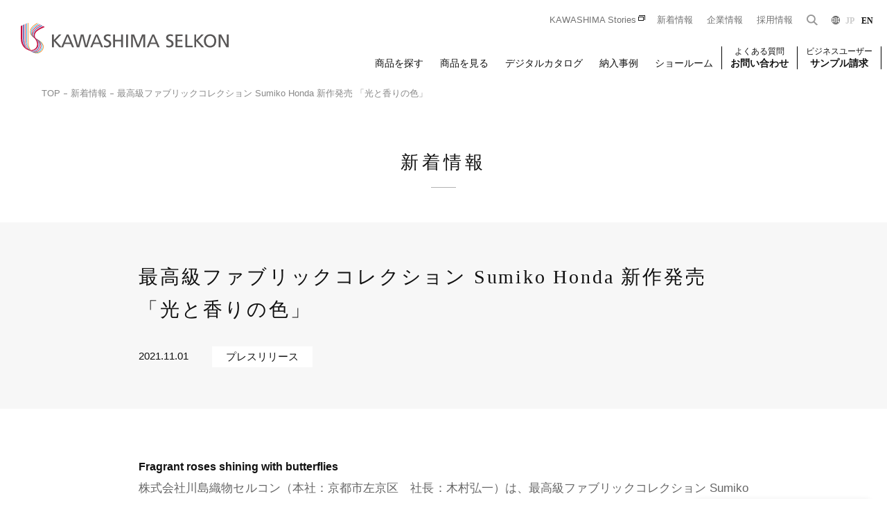

--- FILE ---
content_type: text/html; charset=UTF-8
request_url: https://www.kawashimaselkon.co.jp/info/release/20211101-01/
body_size: 41550
content:
<!DOCTYPE html>
<html lang="ja">
<head prefix="og: http://ogp.me/ns# fb: http://ogp.me/ns/fb# article: http://ogp.me/ns/article#">
<meta charset="utf-8">
<title>最高級ファブリックコレクション Sumiko Honda 新作発売 「光と香りの色」 | 新着情報 | 川島織物セルコン</title>
<meta name="viewport" content="width=device-width">
<meta name="robots" content="">
<meta name="format-detection" content="telephone=no">
<meta name="google" content="notranslate">
<link rel="icon" href="/assets/images/favicon/favicon.png">
<link rel="apple-touch-icon" href="/assets/images/favicon/home.png">

<meta property="og:locale" content="ja">
<style>
    .xo-event-meta-details {
        display: none;
    }
</style>

<!-- All in One SEO Pack 3.3.5 によって Michael Torbert の Semper Fi Web Design[158,165] -->
<meta name="description"  content="Fragrant roses shining with butterflies 株式会社川島織物セルコン（本社：京都市左京区　社長：木村弘一）は、最高級ファブリックコレクション Sumiko Honda より新作 「光と香りの色」 を発売します。" />

<link rel="canonical" href="https://www.kawashimaselkon.co.jp/info/release/20211101-01/" />
<meta property="og:type" content="article" />
<meta property="og:title" content="最高級ファブリックコレクション Sumiko Honda 新作発売 「光と香りの色」 | 新着情報 | 川島織物セルコン" />
<meta property="og:description" content="Fragrant roses shining with butterflies 株式会社川島織物セルコン（本社：京都市左京区　社長：木村弘一）は、最高級ファブリックコレクション Sumiko Honda より新作 「光と香りの色」 を発売します。 自宅での過ごし方などの変化で、住まいや暮らし方について向き合い、住空間のあり方を見つめ直す時間が増えたという方もいらっしゃるかもしれません。季節の移ろう" />
<meta property="og:url" content="https://www.kawashimaselkon.co.jp/info/release/20211101-01/" />
<meta property="og:site_name" content="新着情報 | 川島織物セルコン" />
<meta property="og:image" content="https://www.kawashimaselkon.co.jp/contents/files/sites/2/2021/11/20211101-01t.jpg" />
<meta property="article:published_time" content="2021-11-01T02:00:00Z" />
<meta property="article:modified_time" content="2023-05-07T15:29:25Z" />
<meta property="og:image:secure_url" content="https://www.kawashimaselkon.co.jp/contents/files/sites/2/2021/11/20211101-01t.jpg" />
<meta name="twitter:card" content="summary_large_image" />
<meta name="twitter:title" content="最高級ファブリックコレクション Sumiko Honda 新作発売 「光と香りの色」 | 新着情報 | 川島織物セルコン" />
<meta name="twitter:description" content="Fragrant roses shining with butterflies 株式会社川島織物セルコン（本社：京都市左京区　社長：木村弘一）は、最高級ファブリックコレクション Sumiko Honda より新作 「光と香りの色」 を発売します。 自宅での過ごし方などの変化で、住まいや暮らし方について向き合い、住空間のあり方を見つめ直す時間が増えたという方もいらっしゃるかもしれません。季節の移ろう" />
<meta name="twitter:image" content="https://www.kawashimaselkon.co.jp/contents/files/sites/2/2021/11/20211101-01t.jpg" />
<!-- All in One SEO Pack -->
<link rel='dns-prefetch' href='//s.w.org' />
<link rel='stylesheet' id='dashicons-css'  href='https://www.kawashimaselkon.co.jp/info/wp-includes/css/dashicons.min.css?ver=5.3.20' type='text/css' media='all' />
<link rel='stylesheet' id='xo-event-calendar-css'  href='https://www.kawashimaselkon.co.jp/contents/content/plugins/xo-event-calendar/css/xo-event-calendar.css?ver=2.1.4' type='text/css' media='all' />
<script type='text/javascript' src='https://www.kawashimaselkon.co.jp/info/wp-includes/js/jquery/jquery.js?ver=1.12.4-wp'></script>
<script type='text/javascript' src='https://www.kawashimaselkon.co.jp/info/wp-includes/js/jquery/jquery-migrate.min.js?ver=1.4.1'></script>
<script type='text/javascript'>
/* <![CDATA[ */
var xo_event_calendar_object = {"ajax_url":"https:\/\/www.kawashimaselkon.co.jp\/info\/wp-admin\/admin-ajax.php","action":"xo_event_calendar_month"};
/* ]]> */
</script>
<script type='text/javascript' src='https://www.kawashimaselkon.co.jp/contents/content/plugins/xo-event-calendar/js/ajax.js?ver=2.1.4'></script>
<link rel='https://api.w.org/' href='https://www.kawashimaselkon.co.jp/info/wp-json/' />
<link rel='prev' title='組織改定・人事異動　について' href='https://www.kawashimaselkon.co.jp/info/release/%e7%b5%84%e7%b9%94%e6%94%b9%e5%ae%9a%e3%83%bb%e4%ba%ba%e4%ba%8b%e7%95%b0%e5%8b%95%e3%80%80%e3%81%ab%e3%81%a4%e3%81%84%e3%81%a6-3/' />
<link rel='next' title='床材及び指定接着剤の価格改定のお知らせ' href='https://www.kawashimaselkon.co.jp/info/news/20211101-02/' />
<link rel='shortlink' href='https://www.kawashimaselkon.co.jp/info/?p=732' />
<link rel="alternate" type="application/json+oembed" href="https://www.kawashimaselkon.co.jp/info/wp-json/oembed/1.0/embed?url=https%3A%2F%2Fwww.kawashimaselkon.co.jp%2Finfo%2Frelease%2F20211101-01%2F" />
<link rel="alternate" type="text/xml+oembed" href="https://www.kawashimaselkon.co.jp/info/wp-json/oembed/1.0/embed?url=https%3A%2F%2Fwww.kawashimaselkon.co.jp%2Finfo%2Frelease%2F20211101-01%2F&#038;format=xml" />
<!-- Google Tag Manager -->
<script>(function(w,d,s,l,i){w[l]=w[l]||[];w[l].push({'gtm.start':
new Date().getTime(),event:'gtm.js'});var f=d.getElementsByTagName(s)[0],
j=d.createElement(s),dl=l!='dataLayer'?'&l='+l:'';j.async=true;j.src=
'https://www.googletagmanager.com/gtm.js?id='+i+dl;f.parentNode.insertBefore(j,f);
})(window,document,'script','dataLayer','GTM-THVS82V');</script>
<!-- End Google Tag Manager --><link rel="stylesheet" href="https://use.fontawesome.com/releases/v5.10.1/css/all.css">
<link rel="stylesheet" href="https://use.typekit.net/mfw1ide.css">
<link rel="stylesheet" href="/assets/css/style.css?0315">
<link rel="stylesheet" href="/assets/css/overwrite.css">
</head>
<body id="">
<!-- Google Tag Manager (noscript) -->
<noscript><iframe src="https://www.googletagmanager.com/ns.html?id=GTM-THVS82V"
height="0" width="0" style="display:none;visibility:hidden"></iframe></noscript>
<!-- End Google Tag Manager (noscript) -->
<header id="header" class="l-header">
  <div class="l-header__inner">

    <h1 class="l-header__logo"><a class="l-header__logo-link" href="/"><img src="/assets/images/common/header_logo.svg" alt="川島織物セルコン" /></a></h1>

    <div class="l-header__nav">
      <ul class="l-header-link">
        <li class="l-header-link__item"><a class="l-header-link__link blank" href="/stories/" target="_blank">KAWASHIMA Stories</a></li>
        <li class="l-header-link__item"><a class="l-header-link__link" href="/info/">新着情報</a></li>
        <li class="l-header-link__item"><a class="l-header-link__link" href="/company/">企業情報</a></li>
        <li class="l-header-link__item"><a class="l-header-link__link" href="/company/recruit.html">採用情報</a></li>
      </ul>
      <div class="l-header__help-wrap">
        <div class="l-header-search">
          <div class="l-header-search__form-wrap">
            <form action="/search.html" method="get">
              <div class="l-header-search__form">
                <div class="l-header-search__input-wrap"><input id="header-search-input" class="l-header-search__input" type="text" name="q" value="" /></div>
                <div class="l-header-search__submit-wrap"><input class="l-header-search__submit" type="submit" value="検索" /></div>
              </div>
            </form>
          </div>
          <div class="l-header-search__btn-wrap">
            <a class="l-header-search__btn js-toggle-class js-focus" data-focus-target="#header-search-input" data-class-target=".l-header-search" data-class="header-search-open"><img src="/assets/images/common/ico_search_gray.svg" alt="検索"></a>
          </div>
        </div>
        <div class="l-header__lang-wrap">
          <ul class="l-lang-list">
            <li class="l-lang-list__item"><a href="/" class="l-lang-list__link is-current">JP</a></li>
            <li class="l-lang-list__item"><a href="/en/" class="l-lang-list__link">EN</a></li>
          </ul>
        </div>
      </div>
    </div>
    <div class="l-header__menu-btn-wrap">
      <a class="l-header-menu-btn js-toggle-class" data-class-target="body" data-class="is-sp-menu-open">
        <span class="l-header-menu-btn__line-top"></span>
        <span class="l-header-menu-btn__line-mdl"></span>
        <span class="l-header-menu-btn__line-btm"></span>
      </a>
    </div>
  </div>
  <nav id="global-nav" class="l-global-menu">
    <div class="l-global-menu__inner">
      <div class="l-global-menu__logo"><a class="l-global-menu__logo-link" href="/"><img src="/assets/images/common/global_logo-mark.svg" alt="" /></a></div>
      <ul class="l-global-menu__list">
        <li class="l-global-menu__item">
          <a class="l-global-menu__link" href="/search/">商品を探す</a>
          <div class="l-mega-menu">
            <div class="l-mega-menu__inner">
              <div class="l-mega-menu__title-wrap">
                <h2 class="l-mega-menu__title">商品を探す</h2>
                <p class="l-mega-menu__text">カーテン、床材、壁装などを<br>お探しの方はこちら</p>
                <a class="c-box-link--white c-box-link--max180" href="/search/">詳しく見る</a>
              </div>
              <div class="l-mega-menu__content-warp">
                <div class="l-mega-menu__content-box">
                  <h3 class="c-fill-bdr-title">商品検索</h3>
                  <ul class="c-photo-link--col3">
                    <li class="c-photo-link__item"><a class="c-photo-link__link" href="/search/?category=curtain">
                      <span class="c-photo-link__img"><img src="/assets/images/common/mega-menu_photo_01-001.jpg" alt=""></span>
                      <span class="c-photo-link__txt">カーテン</span>
                    </a></li>
                    <li class="c-photo-link__item"><a class="c-photo-link__link" href="/search/?category=floor">
                      <span class="c-photo-link__img"><img src="/assets/images/common/mega-menu_photo_01-002.jpg" alt=""></span>
                      <span class="c-photo-link__txt">床材</span>
                    </a></li>
                    <li class="c-photo-link__item"><a class="c-photo-link__link" href="/search/?category=wall">
                      <span class="c-photo-link__img"><img src="/assets/images/common/mega-menu_photo_01-003.jpg" alt=""></span>
                      <span class="c-photo-link__txt">壁装</span>
                    </a></li>
                  </ul>
                  <div class="l-mega-menu__search">
                    <form action="/search/result" method="get">
                      <div class="l-mega-menu__search-inner">
                        <dl class="c-form-row">
                          <dt class="c-form-row__label">品番で検索</dt>
                          <dd class="c-form-row__input">
                            <input type="text" name="product_number" />
                            <p class="c-search-notice-text">旧品番を入力した場合、検索結果は現品番で表示されます。</p>
                          </dd>
                          <dd class="c-form-row__btn"><input type="submit" value="検索" /></dd>
                        </dl>
                      </div>
                    </form>
                  </div>
                </div>
                <div class="l-mega-menu__content-box mega-catalog-box">
                  <h3 class="c-fill-bdr-title">デジタルカタログ</h3>
                  <ul class="l-mega-menu__link-list">
                    <li class="l-mega-menu__link-list-item-catalog"><a class="c-box-link--white" href="/search/catalog/">カーテン</a></li>
                    <li class="l-mega-menu__link-list-item-catalog"><a class="c-box-link--white" href="/search/catalog/floor/">床材</a></li>
                    <li class="l-mega-menu__link-list-item-catalog"><a class="c-box-link--white" href="/search/catalog/wall/">壁装</a></li>
                  </ul>
                </div>
              </div>
            </div>
          </div>
        </li>
        <li class="l-global-menu__item">
          <a class="l-global-menu__link" href="/product/">商品を見る</a>
          <div class="l-mega-menu">
            <div class="l-mega-menu__inner">
              <div class="l-mega-menu__title-wrap">
                <h2 class="l-mega-menu__title">商品を見る</h2>
                <p class="l-mega-menu__text">インテリア・室内装飾、<br>呉服(帯)、美術工芸品など<br>商品のご案内はこちら</p>
                <a class="c-box-link--white c-box-link--max180" href="/product/">詳しく見る</a>
              </div>
              <div class="l-mega-menu__content-warp">
                <div class="l-mega-menu__content-box">
                  <h3 class="c-fill-bdr-title">商品一覧</h3>
                  <ul class="c-photo-link">
                    <li class="c-photo-link__item"><a class="c-photo-link__link" href="/product/curtain/">
                      <span class="c-photo-link__img"><img src="/assets/images/common/mega-menu_photo_02-001.jpg" alt=""></span>
                      <span class="c-photo-link__txt">カーテン</span>
                    </a></li>
                    <li class="c-photo-link__item"><a class="c-photo-link__link" href="/product/floor/">
                      <span class="c-photo-link__img"><img src="/assets/images/common/mega-menu_photo_02-002.jpg" alt=""></span>
                      <span class="c-photo-link__txt">床材</span>
                    </a></li>
                    <li class="c-photo-link__item"><a class="c-photo-link__link" href="/product/wall/">
                      <span class="c-photo-link__img"><img src="/assets/images/common/mega-menu_photo_02-003.jpg" alt=""></span>
                      <span class="c-photo-link__txt">壁装</span>
                    </a></li>
                    <li class="c-photo-link__item"><a class="c-photo-link__link" href="/product/chair/">
                      <span class="c-photo-link__img"><img src="/assets/images/common/mega-menu_photo_02-004.jpg" alt=""></span>
                      <span class="c-photo-link__txt">椅子張り</span>
                    </a></li>
                    <li class="c-photo-link__item"><a class="c-photo-link__link" href="/product/interior/">
                      <span class="c-photo-link__img"><img src="/assets/images/common/mega-menu_photo_02-005.jpg" alt=""></span>
                      <span class="c-photo-link__txt">インテリア雑貨</span>
                    </a></li>
                    <li class="c-photo-link__item"><a class="c-photo-link__link" href="/product/kimono/">
                      <span class="c-photo-link__img"><img src="/assets/images/common/mega-menu_photo_02-006.jpg" alt=""></span>
                      <span class="c-photo-link__txt">呉服</span>
                    </a></li>
                    <li class="c-photo-link__item"><a class="c-photo-link__link" href="/product/arts/">
                      <span class="c-photo-link__img"><img src="/assets/images/common/mega-menu_photo_02-007.jpg" alt=""></span>
                      <span class="c-photo-link__txt">緞帳・美術工芸品</span>
                    </a></li>
                  </ul>
                </div>
                <div class="l-mega-menu__content-box mega-catalog-box">
                  <h3 class="c-fill-bdr-title">デジタルカタログ</h3>
                  <ul class="l-mega-menu__link-list">
                    <li class="l-mega-menu__link-list-item-catalog"><a class="c-box-link--white" href="/search/catalog/">カーテン</a></li>
                    <li class="l-mega-menu__link-list-item-catalog"><a class="c-box-link--white" href="/search/catalog/floor/">床材</a></li>
                    <li class="l-mega-menu__link-list-item-catalog"><a class="c-box-link--white" href="/search/catalog/wall/">壁装</a></li>
                  </ul>
                </div>
              </div>
            </div>
          </div>
        </li>
        <li class="l-global-menu__item">
          <a class="l-global-menu__link is-nohasmenu" href="/search/catalog/">デジタルカタログ</a>
        </li>
        <li class="l-global-menu__item">
          <a class="l-global-menu__link is-nohasmenu" href="/case/">納入事例</a>
        </li>
        <li class="l-global-menu__item">
          <a class="l-global-menu__link is-nohasmenu" href="/showroom/">ショールーム</a>
        </li>
        <li class="l-global-menu__item border">
          <a class="l-global-menu__link tworow" href="/support/business/"><span>よくある質問</span><span>お問い合わせ</span></a>
          <div class="l-mega-menu">
            <div class="l-mega-menu__inner">
              <div class="l-mega-menu__title-wrap">
                <h2 class="l-mega-menu__title">お客様サポート</h2>
                <p class="l-mega-menu__text">お問い合わせ前に<br>ぜひご覧ください。</p>
                <a class="c-box-link--white c-box-link--max180" href="/support/business/curtain/">取り扱いについて</a>
                <a class="c-box-link--white c-box-link--max180" href="/support/faq/">よくある質問</a>
              </div>
              <div class="l-mega-menu__content-warp">
                <div class="l-mega-menu__content-box">
                  <h3 class="c-fill-bdr-title">お問い合わせ</h3>
                  <ul class="l-mega-menu__link-list">
                    <li class="l-mega-menu__link-list-item"><a class="c-box-link--white" href="/support/business/">ビジネスのお客様はこちら</a></li>
                    <li class="l-mega-menu__link-list-item"><a class="c-box-link--white" href="/support/">一般のお客様はこちら</a></li>
                  </ul>
                </div>
                <div class="l-mega-menu__content-box">
                  <h3 class="c-fill-bdr-title">ご購入を検討の方へ</h3>
                  <ul class="c-photo-link c-photo-link--col3">
                    <li class="c-photo-link__item"><a class="c-photo-link__link" href="/showroom/">
                      <span class="c-photo-link__img"><img src="/assets/images/common/mega-menu_photo_03-001.jpg" alt=""></span>
                      <span class="c-photo-link__txt">ショールームで相談する</span>
                    </a></li>
                    <li class="c-photo-link__item"><a class="c-photo-link__link" href="/support/shop/">
                      <span class="c-photo-link__img"><img src="/assets/images/common/mega-menu_photo_03-002.jpg" alt=""></span>
                      <span class="c-photo-link__txt">販売店を探す</span>
                    </a></li>
                    <li class="c-photo-link__item"><a class="c-photo-link__link" href="/support/onlineshop/">
                      <span class="c-photo-link__img"><img src="/assets/images/common/mega-menu_photo_03-004.jpg" alt=""></span>
                      <span class="c-photo-link__txt">オンラインショップ</span>
                    </a></li>
                  </ul>
                </div>
              </div>
            </div>
          </div>
        </li>
        <li class="l-global-menu__item border">
          <a class="l-global-menu__link tworow"><span>ビジネスユーザー</span><span>サンプル請求</span></a>
          <div class="l-mega-menu">
            <div class="l-mega-menu__inner">
              <div class="l-mega-menu__title-wrap">
                <h2 class="l-mega-menu__title">サンプル請求</h2>
                <a class="l-mega-menu__text" href="/search/">品番検索はこちらから</a>
                <a class="c-box-link--white c-box-link--max180 mt-20" href="/search/">商品を探す</a>
                <a class="c-box-link--white c-box-link--max180" href="/search/catalog/">デジタルカタログ</a>
              </div>
              <div class="l-mega-menu__content-warp">
                <div class="l-mega-menu__content-box">
                  <h3 class="c-fill-bdr-title mb-5">ビジネスのお客様</h3>
                  <p class="l-mega-menu__text mb-10">カットサンプルのお求めは、ビジネスポータルサイトからお申し込みください。IDをお持ちの法人のお客様限定となっております。</p>
                  <ul class="l-mega-menu__link-list">
                    <li class="l-mega-menu__link-list-item"><a class="c-box-link--white tworow" href="https://contact.kawashimaselkon.co.jp/BusinessPortal/Login/" target="_blank"><span>ビジネスポータルサイト</span><span>ログイン</span></a></li>
                    <li class="l-mega-menu__link-list-item"><a class="c-box-link--white tworow" href="https://contact.kawashimaselkon.co.jp/BusinessPortal/TempRegistration" target="_blank"><span>はじめての方はこちら</span><span>ユーザー登録</span></a></li>
                  </ul>
                </div>
                <div class="l-mega-menu__content-box">
                  <h3 class="c-fill-bdr-title mb-5">一般のお客様</h3>
                  <p class="l-mega-menu__text mb-10">カットサンプルのお求めは、お近くの<a href="/showroom/">ショールーム</a>または<a href="/support/shop/">販売店</a>までお問い合わせください。</p>
                </div>
              </div>
            </div>
          </div>
        </li>
      </ul>
    </div>
</nav>
</header>
<nav class="l-fixed-menu">
  <div class="l-fixed-menu__inner">
    <div class="l-fixed-menu__item-search">
      <dl class="l-search-item">
        <dt class="l-search-item__title">商品を探す</dt>
        <dd class="l-search-item__links">
          <ul class="c-btn-link">
            <li class="c-btn-link__item"><a class="c-btn-link__link--has-icon" href="/search/?category=curtain#search-panel">
              <span class="c-btn-link__txt">カーテン</span>
              <span class="c-btn-link__ico"><img src="/assets/images/common/ico_curtain.svg" alt="" /></span>
            </a></li>
            <li class="c-btn-link__item"><a class="c-btn-link__link--has-icon" href="/search/?category=floor#search-panel">
              <span class="c-btn-link__txt">床材</span>
              <span class="c-btn-link__ico"><img src="/assets/images/common/ico_floor.svg" alt="" /></span>
            </a></li>
            <li class="c-btn-link__item"><a class="c-btn-link__link--has-icon" href="/search/?category=wall#search-panel">
              <span class="c-btn-link__txt">壁装</span>
              <span class="c-btn-link__ico"><img src="/assets/images/common/ico_wall.svg" alt="" /></span>
            </a></li>
          </ul>
        </dd>
      </dl>
      <div class="l-search-catalog__more"><a href="/search/">詳しく見る</a></div>
      <dl class="l-search-catalog">
        <dt class="l-search-catalog__title">お問い合わせ</dt>
        <dd class="l-search-catalog__links">
          <ul class="c-btn-link">
            <li class="c-btn-link__item half"><a class="c-btn-link__link" href="/support/business/">
              <span class="c-btn-link__txt">ビジネスのお客様</span>
            </a></li>
            <li class="c-btn-link__item half"><a class="c-btn-link__link" href="/support/">
              <span class="c-btn-link__txt">一般のお客様</span>
            </a></li>
            <li class="c-btn-link__item half"><a class="c-btn-link__link" href="https://contact.kawashimaselkon.co.jp/BusinessPortal/Login/" target="_blank">
              <span class="c-btn-link__txt">ビジネスユーザー<br>サンプル請求</span>
            </a></li>
            <li class="c-btn-link__item half"><a class="c-btn-link__link" href="/support/faq/">
              <span class="c-btn-link__txt">よくある質問</span>
            </a></li>
          </ul>
        </dd>
      </dl>
    </div>
    <div class="l-fixed-menu__page-nav">
      <ul class="c-list-link">
        <li id="fixed-menu__item" class="c-list-link__item">
          <a class="c-list-link__link" href="/product/">商品を見る</a>
          <a class="c-list-link__open js-toggle-slide js-toggle-class" data-class-target="#fixed-menu__item" data-class="is-open" data-slide-target="#fixed-menu__item-sub">&nbsp;</a>
          <div id="fixed-menu__item-sub" class="c-list-link__sub">
            <ul class="c-list-link__sub-list">
              <li class="c-list-link__sub-item"><a class="c-list-link__sub-link" href="/product/curtain/">カーテン</a></li>
              <li class="c-list-link__sub-item"><a class="c-list-link__sub-link" href="/product/floor/">床材</a></li>
              <li class="c-list-link__sub-item"><a class="c-list-link__sub-link" href="/product/wall/">壁装</a></li>
              <li class="c-list-link__sub-item"><a class="c-list-link__sub-link" href="/product/chair/">椅子張り</a></li>
              <li class="c-list-link__sub-item"><a class="c-list-link__sub-link" href="/product/interior/">インテリア雑貨</a></li>
              <li class="c-list-link__sub-item"><a class="c-list-link__sub-link" href="/product/kimono/">呉服</a></li>
              <li class="c-list-link__sub-item no-border"><a class="c-list-link__sub-link" href="/product/arts/">緞帳・美術工芸品</a></li>
            </ul>
          </div>
        </li>
        <li id="fixed-menu__catalog" class="c-list-link__item">
          <a class="c-list-link__link" href="/search/catalog/">デジタルカタログ</a>
          <a class="c-list-link__open js-toggle-slide js-toggle-class" data-class-target="#fixed-menu__catalog" data-class="is-open" data-slide-target="#fixed-menu__catalog-sub">&nbsp;</a>
          <div id="fixed-menu__catalog-sub" class="c-list-link__sub">
            <ul class="c-list-link__sub-list">
              <li class="c-list-link__sub-item"><a class="c-list-link__sub-link" href="/search/catalog/">カーテン</a></li>
              <li class="c-list-link__sub-item"><a class="c-list-link__sub-link" href="/search/catalog/floor/">床材</a></li>
              <li class="c-list-link__sub-item no-border"><a class="c-list-link__sub-link" href="/search/catalog/wall/">壁装</a></li>
            </ul>
          </div>
        </li>
        <li class="c-list-link__item">
          <a class="c-list-link__link" href="/case/">納入事例</a>
        </li>
        <li class="c-list-link__item">
          <a class="c-list-link__link" href="/bunkakan/" target="_blank">川島織物文化館</a>
        </li>
        <li id="fixed-menu__user" class="c-list-link__item--gray">
          <a class="c-list-link__link" href="/showroom/">ショールームで相談する</a>
          <a class="c-list-link__open js-toggle-slide js-toggle-class" data-class-target="#fixed-menu__user" data-class="is-open" data-slide-target="#fixed-menu__user-sub">&nbsp;</a>
          <div id="fixed-menu__user-sub" class="c-list-link__sub">
            <ul class="c-list-link__sub-list">
              <li class="c-list-link__sub-item"><a class="c-list-link__sub-link" href="/showroom/tokyo/">東京ショールーム</a></li>
              <li class="c-list-link__sub-item"><a class="c-list-link__sub-link" href="/showroom/osaka/">大阪ショールーム</a></li>
              <li class="c-list-link__sub-item"><a class="c-list-link__sub-link" href="/showroom/saitama/">さいたまショールーム（完全予約制）</a></li>
              <li class="c-list-link__sub-item"><a class="c-list-link__sub-link" href="/showroom/nagoya/">名古屋ショールーム</a></li>
              <li class="c-list-link__sub-item"><a class="c-list-link__sub-link" href="/showroom/kyoto/">京都ショールーム（完全予約制）</a></li>
              <li class="c-list-link__sub-item"><a class="c-list-link__sub-link" href="/showroom/hiroshima/">広島ショールーム（完全予約制）</a></li>
              <li class="c-list-link__sub-item no-border"><a class="c-list-link__sub-link" href="/showroom/fukuoka/">福岡ショールーム</a></li>
              <li class="c-list-link__sub-item no-border"><a class="c-list-link__sub-link" href="/showroom/nishishinjuku/">LIXILショールーム東京 カーテンコーナー（西新宿）</a></li>
            </ul>
          </div>
        </li>
        <li class="c-list-link__item--gray">
          <a class="c-list-link__link" href="/support/shop/">販売店を探す</a>
        </li>
        <li class="c-list-link__item--gray">
          <a class="c-list-link__link" href="/support/onlineshop/">オンラインショップ</a>
        </li>
      </ul>
    </div>
    <div class="l-fixed-menu__about-nav">
      <ul class="c-list-link">
        <li class="c-list-link__item"><a class="c-list-link__link" href="/info/">新着情報</a></li>
        <li class="c-list-link__item"><a class="c-list-link__link" href="/company/">企業情報</a></li>
        <li class="c-list-link__item"><a class="c-list-link__link" href="/company/recruit.html">採用情報</a></li>
      </ul>
    </div>
    <div class="l-fixed-menu__about-nav">
       <a class="tworow" href="/stories/" target="_blank"><img src="/assets/images/common/banner_stories.png" class="banner_stories" alt="KAWASHIMA stories" /></a>
    </div>
    <div class="l-fixed-menu__search">
      <div class="c-smart-search">
        <form action="/search.html" method="get">
          <div class="c-smart-search__inner">
            <div class="c-smart-search__input-wrap"><input class="c-smart-search__input" type="text" name="q" value="" /></div>
            <div class="c-smart-search__submit-wrap"><input class="c-smart-search__submit" type="submit" value=" " /></div>
          </div>
        </form>
      </div>
    </div>
    <div class="l-fixed-menu__lang">
      <ul class="l-lang-list">
        <li class="l-lang-list__item"><a href="/" class="l-lang-list__link is-current">JP</a></li>
        <li class="l-lang-list__item"><a href="/en/" class="l-lang-list__link">EN</a></li>
      </ul>
    </div>
  </div>
</nav>
<div id="content" class="l-content">
<div class="l-breadcrumbs en"><ol class="l-breadcrumbs__inner" vocab="https://schema.org/">
  <li property="itemListElement" typeof="ListItem">
    <a property="item" typeof="WebPage" href="https://www.kawashimaselkon.co.jp/"<span itemprop="name">TOP</span></a>
    <meta itemprop="position" content="1" />
  </li>
  <li property="itemListElement" typeof="ListItem">
    <a property="item" typeof="WebPage" href="https://www.kawashimaselkon.co.jp/info/"<span itemprop="name">新着情報</span></a>
    <meta itemprop="position" content="2" />
  </li>
  <li property="itemListElement" typeof="ListItem">
    <span property="item" typeof="WebPage"><span itemprop="name">最高級ファブリックコレクション Sumiko Honda 新作発売 「光と香りの色」</span></span>
    <meta itemprop="position" content="3" />
  </li>
</ol></div>

<div class="c-head-title">
  <h2 class="c-head-title__main">新着情報</h2>
</div>
<article class="p-info-single">
  <div class="p-info-head">
    <div class="p-info-head__inner">
      <h2 class="p-info-head__title">最高級ファブリックコレクション Sumiko Honda 新作発売 「光と香りの色」</h2>
      <ul class="p-info-head__info">
        <li class="p-info-head__date"><time datetime="2021-11-01">2021.11.01</time></li>
        <li class="p-info-head__category">
            <a class="c-tag-link" href="https://www.kawashimaselkon.co.jp/info/category/press-release/">プレスリリース</a>
        </li>
      </ul>
    </div>
  </div>
  <div class="p-info-content">
    <div class="p-info-content__inner c-post-style">
        
<h2><strong>Fragrant roses shining with butterflies</strong></h2>



<p>株式会社川島織物セルコン（本社：京都市左京区　社長：木村弘一）は、最高級ファブリックコレクション Sumiko Honda より新作 「光と香りの色」 を発売します。</p>



<figure class="wp-block-image size-large"><img src="https://www.kawashimaselkon.co.jp/contents/files/sites/2/2021/11/20211101-01.jpg" alt="" class="wp-image-734" /></figure>



<p>自宅での過ごし方などの変化で、住まいや暮らし方について向き合い、住空間のあり方を見つめ直す時間が増えたという方もいらっしゃるかもしれません。季節の移ろう自然の彩りを取り入れることで、自宅で過ごす時間を少しでも自分らしく豊かに暮らしていただきたいとの想いから、希望あふれるメッセージを込めて色鮮やかな薔薇の花々や、その花に舞う蝶をモチーフとした2柄11アイテムと、2018年発売の「ヴェルゴラート」に新色を加え、全3柄15アイテムを発売します。</p>



<p>様々な薔薇が寄り添いたなびくような柄の「オノラーレ」は、ふくよかで香り豊かな薔薇が空間を包んでいるようで、幸せな雰囲気を作ります。花や木々の間を舞う蝶をイメージした「コンソラーレ」は、“日本の四季を愛でる”を基本コンセプトに自然の情景を表現してきたSumiko Hondaで、初めて生き物をモチーフにした柄です。光のようにも見える蝶がSumiko
Hondaの花々に舞い降りては飛び立つようにも感じられる表現です。</p>



<p>Sumiko Hondaシリーズは、これからも生活空間に潤いと彩りを提供するファブリックづくりを目指していきます。</p>



<p><strong>「光と香りの色」　概要</strong></p>



<figure class="wp-block-table"><table class=""><tbody><tr><td> 新アイテム数 </td><td>ドレープ　3柄 15アイテム </td></tr><tr><td> 価格</td><td>オノラーレ　　　21,130円/㎡<br>コンソラーレ　　18,120円/㎡<br>ヴェルゴラート　10,150円/㎡<br>（全て税別）</td></tr><tr><td>素材・機能</td><td>ポリエステル100%&nbsp;<br>防炎、ウォッシャブル </td></tr><tr><td>発売日</td><td>2021年11月1日  </td></tr><tr><td>関連リンク</td><td>ブランドサイト <a rel="noreferrer noopener" aria-label="光と香りの色 (新しいタブで開く)" href="https://www.kawashimaselkon.co.jp/ja/SumikoHonda/collection/collection_018.html" target="_blank">光と香りの色</a></td></tr></tbody></table></figure>



<p> <a href="https://www.kawashimaselkon.co.jp/contents/files/sites/2/2021/11/20211101.pdf" target="_blank" rel="noreferrer noopener" aria-label="プレスリリース　ダウンロード (新しいタブで開く)">プレスリリース　ダウンロード</a> </p>



<p>【関連記事】KAWASHIMA Stories<br>　<a href="https://www.kawashimaselkon.co.jp/stories/product/1301/" target="_blank" rel="noreferrer noopener" aria-label="デザイナーのアイデアってどこからでてくるの？　Sumiko Honda/本田純子の場合「スケッチ」 (新しいタブで開く)">デザイナーのアイデアってどこからでてくるの？　Sumiko Honda/本田純子の場合「スケッチ」</a></p>



<p><a rel="noreferrer noopener" href="https://www.kawashimaselkon.co.jp/ja/SumikoHonda/index.html" target="_blank">Sumiko Honda</a>　ブランドサイト</p>



<figure class="wp-block-image"><a href="https://www.instagram.com/sumikohonda_kscofficial/" target="_blank" rel="noreferrer noopener"><img src="https://www.kawashimaselkon.co.jp/contents/files/sites/3/2020/10/glyph-logo_May2016-e1601946075401.png" alt="" class="wp-image-653" /></a><figcaption><strong>Sumiko Honda</strong>公式Instagram&nbsp;</figcaption></figure>
    </div>
    <div class="p-info-content__nav">
      <a class="c-box-link--inline" href=" https://www.kawashimaselkon.co.jp/info/">新着情報一覧へ</a>
    </div>
  </div>
</article>


</div>

<div class="l-fixed-link">
  <div class="floating-banner" id="floatingBanner">
    <p class="floating-banner_close-btn" id="closeBanner"><span></span><span></span></p>
    <a href="https://shop.kawashimaselkon.com/?utm_source=other&amp;utm_medium=251216&amp;utm_campaign=chkfrmhpfltbnr" target="_blank">
        <img src="/assets/images/banner/floating_banner_2.jpg" alt="バナー画像">
    </a>
  </div>
  <ul class="l-fixed-link__list">
    <li class="l-fixed-link__item">
      <a class="l-fixed-link__link" href="/showroom/"  >
        ショールーム      </a>
    </li>
    <li class="l-fixed-link__item">
      <a class="l-fixed-link__link" href="/support/shop/"  >
        販売店を探す      </a>
    </li>
  </ul>
</div>
<footer id="footer" class="l-footer">
  <div class="l-footer__inner">
    <h2 class="l-footer__logo"><a class="l-footer__logo-link" href="/"><img src="/assets/images/common/footer_logo.svg" alt="川島織物セルコン" /></a></h2>
    <nav class="l-footer-nav">
      <ul class="l-footer-nav__list">
        <li><a class="l-footer-nav__link" href="/search/">商品を探す</a></li>
        <li><a class="l-footer-nav__link" href="/product/">商品を見る</a></li>
        <li><a class="l-footer-nav__link" href="/search/catalog/">デジタルカタログ</a></li>
        <li><a class="l-footer-nav__link" href="/stories/">KAWASHIMA Stories</a></li>
        <li><a class="l-footer-nav__link" href="/support/">お客様サポート</a></li>
        <li><a class="l-footer-nav__link" href="/showroom/">ショールーム</a></li>
        <li><a class="l-footer-nav__link" href="/company/">企業情報</a></li>
        <li><a class="l-footer-nav__link" href="/case/">納入事例</a></li>
        <li><a class="l-footer-nav__link" href="/info/">新着情報</a></li>
        <li><a class="l-footer-nav__link" href="/bunkakan/">川島織物文化館</a></li>
        <li><a class="l-footer-nav__link" href="/company/recruit.html" target="_blank">採用情報</a></li>
        <li><a class="l-footer-nav__link" href="/sitemap/">サイトマップ</a></li>
        <li><a class="l-footer-nav__link" href="/use/">サイトポリシー</a></li>
        <li><a class="l-footer-nav__link" href="/privacy/">プライバシーポリシー</a></li>
        <li><a class="l-footer-nav__link" href="/link/">関連サイト</a></li>
      </ul>
      <ul class="l-footer-nav__sns">
        <li><a href="https://www.facebook.com/kawashima1843" target="_blank">
          <img src="/assets/images/common/footer-nav_ico_facebook.svg" alt="facebook" />
        </a></li>
        <li><a href="https://www.instagram.com/kawashimaselkon_official/" target="_blank">
          <img src="/assets/images/common/footer-nav_ico_instagram.svg" alt="Instagram" />
        </a></li>
        <li><a href="https://www.youtube.com/channel/UCzmncveheWtMK6qo7CKDqPA" target="_blank">
          <img src="/assets/images/common/footer-nav_ico_youtube.svg" alt="Youtube" />
        </a></li>
      </ul>
    </nav>
  </div>
  <a class="l-footer-totop js-scroll-top">&nbsp;</a>
</footer>
<div class="l-footer-copy">
  <small class="l-footer-copy__text">Copyright (C) Kawashima Selkon Textiles Co.,Ltd. All Rights Reserved.</small>
</div><script src="https://ajax.googleapis.com/ajax/libs/jquery/3.4.1/jquery.min.js"></script>
<script src="/assets/js/common.js"></script>
<script src="/assets/js/lib/slick.min.js"></script>

<script type="application/ld+json">
{
  "@context": "https://schema.org",
  "@type": "NewsArticle",
  "image": "https://www.kawashimaselkon.co.jp/assets/images/ogp/og_image.png",
  "description": "株式会社川島織物セルコン（本社：京都市左京区　社長：木村弘一）は、最高級ファブリックコレクション Sumiko Honda より新作 「光と香りの色」 を発売し...",
  "headline": "最高級ファブリックコレクション Sumiko Honda 新作発売 「光と香りの色」",
  "datePublished": "2021-11-01T11:00:00+09:00",
  "dateModified": "2023-05-08T00:29:25+09:00",
  "author": {
    "@type": "Organization",
    "name": "川島織物セルコン"
  },
  "publisher": {
    "@type": "Organization",
    "name": "川島織物セルコン",
    "logo": {
      "@type": "ImageObject",
      "url": "https://www.kawashimaselkon.co.jp/assets/images/favicon/home.png",
      "width": 180,
      "height": 180
    }
  },
  "mainEntityOfPage": {
    "@type": "WebPage",
    "@id": "https://www.kawashimaselkon.co.jp/"
  }
}
</script>
<script type="application/ld+json">
{
  "@context": "https://schema.org",
  "@type": "BreadcrumbList",
  "itemListElement": [{ "@type": "ListItem", "position":1, "name": "TOP", "item": "https://www.kawashimaselkon.co.jp/"},{ "@type": "ListItem", "position":2, "name": "新着情報", "item": "https://www.kawashimaselkon.co.jp/info/"},{ "@type": "ListItem", "position":3, "name": "最高級ファブリックコレクション Sumiko Honda 新作発売 「光と香りの色」", "item": "https://www.kawashimaselkon.co.jp/info/release/20211101-01/"}]
}
</script>
</body>
</html>


--- FILE ---
content_type: text/css
request_url: https://www.kawashimaselkon.co.jp/assets/css/style.css?0315
body_size: 269976
content:
em,mark {
	font-style:italic
}
article,aside,details,figcaption,figure,footer,header,hgroup,hr,menu,nav,section {
	display:block
}
a,hr,input,select,textarea {
	margin:0;
	padding:0
}
a,body {
	color:#111
}
a,a:hover,ins {
	text-decoration:none
}
li,ol,ul {
	list-style:none
}
abbr,address,article,aside,audio,b,blockquote,body,canvas,caption,cite,code,dd,del,details,dfn,div,dl,dt,em,fieldset,figcaption,figure,footer,form,h1,h2,h3,h4,h5,h6,header,hgroup,html,i,iframe,img,ins,kbd,label,legend,li,mark,menu,nav,object,ol,p,pre,q,samp,section,small,span,strong,sub,summary,sup,table,tbody,td,tfoot,th,thead,time,tr,ul,var,video {
	margin:0;
	padding:0;
	border:0;
	outline:0;
	font-size:100%;
	vertical-align:baseline;
	background:0 0
}
ins,mark {
	background-color:#ff9;
	color:#000
}
blockquote,q {
	quotes:none
}
blockquote:after,blockquote:before,q:after,q:before {
	content:'';
	content:none
}
a {
	font-size:100%;
	vertical-align:baseline;
	background:0 0;
	cursor:pointer;
	transition:.8s
}
mark {
	font-weight:700
}
img {
	border:0;
	vertical-align:top
}
del {
	text-decoration:line-through
}
abbr[title],dfn[title] {
	border-bottom:1px dotted;
	cursor:help
}
table {
	border-collapse:collapse;
	border-spacing:0
}
hr {
	height:1px;
	border:0;
	border-top:1px solid #ccc
}
input,select,textarea {
	font-family:inherit;
	font-style:inherit;
	font-weight:inherit;
	font-size:100%;
	vertical-align:middle;
	-webkit-appearance: none;
	appearance: none;
	border: none;
	border-radius: 0;
}
input:focus,select:focus,textarea:focus {
	outline:0
}
* {
	box-sizing:border-box
}
body {
	font-family:"游ゴシック体","Yu Gothic",YuGothic,"ヒラギノ角ゴ Pro","Hiragino Kaku Gothic Pro","メイリオ",Meiryo,sans-serif;
	line-height:1.8
}
a:hover {
	opacity:.7
}
.l-breadcrumbs {
	padding:10px 10px 20px
}
.l-breadcrumbs__inner {
	max-width:1180px;
	margin:0 auto;
	letter-spacing:-.4em
}
.l-breadcrumbs__inner li {
	letter-spacing:normal;
	display:inline-block;
	font-size:13px;
	line-height:16px;
	color:#888;
	padding:0 5px 0 10px;
	position:relative
}
.l-breadcrumbs__inner li::before {
	content:'';
	width:5px;
	height:1px;
	background:#888;
	position:absolute;
	left:0;
	top:50%
}
.l-breadcrumbs__inner li:first-child {
	padding:0 5px 0 0
}
.l-breadcrumbs__inner li:first-child::before {
	display:none
}
.l-breadcrumbs__inner li a {
	color:#888
}
.l-breadcrumbs__inner li a:hover {
	text-decoration:underline
}
.l-content {
	min-height:300px
}
.scrolled_header .l-content {
	padding-top:65px
}
.l-fixed-menu {
	position:fixed;
	display:none;
	width:100%;
	height:100%;
	padding:50px 0;
	z-index:3040;
	transition:.4s;
	top:0;
	left:100%
}
.l-fixed-menu__inner {
	position:absolute;
	width:100%;
	height:calc(100% - 110px);
	overflow:auto;
	background:#fff;
	top:50px;
	left:0;
	opacity:0;
	transition:.4s
}
.is-sp-menu-open .l-fixed-menu__inner {
	opacity:1
}
.l-fixed-menu__item-search {
	padding:0 20px 5px;
	background:#F7F7F7
}
.l-fixed-menu__about-nav {
	padding:30px 15px 15px;
}
.l-fixed-menu__stories {
	padding:0 15px;
}
.l-fixed-menu__search {
	padding:10px 15px
}
.l-fixed-menu__lang {
	padding:10px 15px 25px;
	text-align:center
}
.l-search-item {
	padding:30px 0 5px 0;
}
.l-search-item__title,
.l-search-catalog__title {
	font-size:17px;
	font-weight:600;
	text-align:center;
	line-height:1.2;
	margin:0 0 15px;
}
.l-search-catalog {
	padding:15px 0 10px
}
.l-footer-copy__text,.l-footer-nav__link {
	font-weight:500;
	line-height:20px
}
.l-search-catalog__more {
	text-align:right;
}
.l-search-catalog__more a {
	font-size:12px;
	text-decoration:underline
}
.l-footer {
	background:#000;
	padding:75px 20px 10px;
	color:#fff;
	position:relative
}
.l-footer__inner {
	max-width:1200px;
	margin:0 auto;
	display:flex
}
.l-footer__logo {
	width:22%;
	padding:0 20px 0 0
}
.l-footer__logo-link {
	display:block;
	width:100%;
	max-width:160px
}
.l-footer__logo-link img {
	max-width:100%;
	height:auto
}
.l-footer-nav {
	width:78%;
	position:relative
}
.l-footer-nav__list {
	display:flex;
	flex-direction:column;
	flex-wrap:wrap;
	height:180px
}
.l-footer-nav__list li {
	position:relative;
	padding:0 30px;
}
.l-footer-nav__list li:nth-child(5n) .l-footer-nav__link {
	margin:0
}
.l-footer-nav__list li:nth-child(1):after,.l-footer-nav__list li:nth-child(5n+1):after {
	content:'';
	position:absolute;
	left:0;
	top:0;
	width:1px;
	height:180px;
	background:#fff
}
.l-footer-nav__link {
	display:block;
	margin:0 0 20px;
	font-size:15px;
	color:#fff
}
.l-footer-nav__sns {
	position:absolute;
	bottom:0;
	right:0;
	width:calc(100% / 3);
	letter-spacing:-.4em;
	text-align:left
}
.l-footer-nav__sns li {
	display:inline-block;
	vertical-align:middle;
	margin:0 15px 0 0
}
.l-footer-nav__sns li a {
	display:inline-block;
	width:18px
}
.l-footer-nav__sns li a img {
	width:100%;
	height:auto
}
.l-footer-part {
	max-width:1130px;
	margin:0 auto;
	padding:40px 0 0;
	text-align:right
}
.l-footer-part__link {
	display:inline-block;
	width:108px
}
.l-footer-part__link img {
	max-width:100%;
	height:auto
}
.l-footer-totop,.l-footer-totop::after {
	height:60px;
	width:60px;
	position:absolute
}
.l-footer-copy {
	width:100%;
	background:#000;
	padding:0 0 10px;
	position:relative
}
.l-footer-copy__text {
	display:block;
	color:#fff;
	font-size:11px;
	text-align:center
}
.l-footer-totop {
	right:0;
	top:0;
	background:#fff
}
.l-footer-totop::after {
	content:'';
	right:0;
	top:0;
	background:url(../images/common/ico_totop.svg) center center no-repeat;
	background-size:contain;
	transition:.4s
}
.l-footer-totop:hover {
	opacity:1
}
.l-footer-totop:hover::after {
	transform:translate3d(0,-5px,0)
}
.floating-banner {
	position: fixed;
	right: 0;
	bottom: 135px;
	width: 240px;
	height: 160px;
	transition: .4s;
	transform: translate3d(0, 350%, 0);
}
.scrolled_footer .floating-banner {
	position: absolute;
	right: 0;
	bottom: 135px;
}
.is-sp-menu-open .floating-banner,.scrolled_footer .floating-banner,.scrolled_header .floating-banner {
	transform:translate3d(0,0,0);
}
.floating-banner img {
	width: 240px;
	height: 160px;
}
.floating-banner .floating-banner_close-btn {
	position: absolute;
	top: 1%;
	right: 1%;
	color: #f0f0f0;
	z-index: 2999;
	cursor: default;
	font-weight: bold;
	width: 18%;
	height: 27%;
	display: flex;
	align-items: center;
	justify-content: center;
	border-radius: 50%;
	background: rgba(0, 0, 0, 0.5);
}
.floating-banner .floating-banner_close-btn span {
	position: absolute;
	content: '';
	display: block;
    width: 22px;
    height: 1px;
    background: #ffffff;
    position: absolute;
    left: 50%;
    top: 50%;
}
.floating-banner .floating-banner_close-btn span:first-child {
	transform: translate3d(-50%, 0, 0) rotate3d(0, 0, 1, 45deg);
}
.floating-banner .floating-banner_close-btn span:last-child {
	transform: translate3d(-50%, 0, 0) rotate3d(0, 0, 1, -45deg);
}
@media screen and (max-width:500px) {
	.floating-banner .floating-banner_close-btn span {
		width: 16px;
	}
}
.l-fixed-link {
	position:fixed;
	right:0;
	bottom:0;
	width:100%;
	z-index:3039;
}
.scrolled_footer .l-fixed-link {
	position:relative;
	right:auto;
	bottom:auto
}
.l-fixed-link__list {
	position:absolute;
	right:20px;
	bottom:0;
	padding:20px 20px 10px;
	background:#F0EFDE;
	border-radius:12px 12px 0 0;
	box-shadow:0 0 7px rgba(0,0,0,.07);
	transition:.4s;
	transform:translate3d(0,100%,0)
}
.is-sp-menu-open .l-fixed-link__list,.scrolled_footer .l-fixed-link__list,.scrolled_header .l-fixed-link__list {
	transform:translate3d(0,0,0)
}
.l-fixed-link__item {
	margin:0 0 5px
}
.l-fixed-link__link {
	display:block;
	background:#fff;
	text-align:center;
	position:relative;
	width:220px;
	padding:12px 20px;
	font-size:15px;
	line-height:1.2
}
.l-fixed-link__link::after {
	content:'';
	width:20px;
	height:1px;
	background:#C8234F;
	position:absolute;
	left:0;
	top:50%;
	transition:.4s
}
.l-fixed-link__link:hover::after {
	width:10px
}
.l-global-menu {
	width:100%;
	padding:0 8px 0 0;
	position:relative;
	z-index:3000
}
#global-nav {
	position: absolute;
	bottom: 0;
	left: 0;
}
.scrolled_header #global-nav {
	position: fixed;
    top: 0;
    left: 0;
    bottom: initial;
}
.scrolled_header .l-global-menu {
	background:#fff;
	position:fixed;
	width:100%;
	padding:0 20px 0 30px;
	top:0;
	left:0
}
.l-global-menu__inner {
	margin:0 auto;
	display:flex;
	justify-content:flex-end
}
.scrolled_header .l-global-menu__inner {
	justify-content:space-between;
	padding: 0;
}
.l-header {
	position: relative;
	height: 110px
}
.l-header__inner {
	justify-content:space-between;
}
.scrolled_header .l-header__inner {
	align-items: flex-end;
}
.l-global-menu__list {
	display:flex;
	height:36px;
	align-items: flex-end;
}
.scrolled_header .l-global-menu__list {
	height: 80px;
	align-items: flex-end;
	padding: 0 0 16px;
}
.l-header-link,.l-header-search {
	align-items:center;
	font-size:13px
}
.l-global-menu__item {
	margin:0 0 0 12px;
	padding:0 0 0 12px;
	display: flex;
	align-items: center;
}
.l-global-menu__item:first-child {
	margin:0;
	padding:0;
}
.l-global-menu__item:last-child {
	padding:0 12px 0 12px;
}
.l-global-menu__item.border {
	border-left: 1px solid #000000;
}
.l-global-menu__item.border:last-child {
	border-right: 1px solid #000000;
}
.l-global-menu__item:hover .l-global-menu__link {
	opacity:1;
	color:#C8234F
}
.l-global-menu__item.is-hover .l-global-menu__link.is-nohasmenu::after {
	display:none
}
.l-global-menu__item .l-global-menu__link.tworow span:first-child {
	font-size: 12px;
}
.l-global-menu__item .l-global-menu__link.tworow span:last-child {
	font-weight: bold;
}
.l-global-menu__link {
	height: 100%;
	font-size: 14px;
	position: relative;
	z-index: 10;
	line-height: 1.3;
	text-align: center;
}
.scrolled_header .l-global-menu__link {
	height: 34px;
	transition: none;
}
.l-global-menu__link:not(.tworow) {
	display: flex;
	align-items: flex-end;
}
.l-global-menu__item.is-hover .l-global-menu__link::after {
	content:'';
	border-width:15px 21px;
	border-style:solid;
	border-color:transparent;
	position:absolute;
	top: 136%;
	left: 50%;
	transform: translateX(-50%);
}
.scrolled_header .l-global-menu__item.is-hover .l-global-menu__link::after {
	border-width:25px 31px;
}
.l-global-menu__link:hover .scrolled_header .l-global-menu__link {
	padding:30px 0
}
.l-global-menu__icon {
	display:inline-block;
	background:#57585b;
	color:#fff;
	line-height:22px;
	padding:0 28px;
	border-radius:11px
}
.l-global-menu__user {
	width:200px;
	align-self:flex-end
}
.l-global-menu__logo {
	width:100px;
	display:none
}
.l-user__link,.scrolled_header .l-global-menu__logo {
	display:block
}
.l-global-menu__logo-link {
	display:flex;
	width:120px;
	height:100%;
	align-items:center
}
.l-global-menu__logo-link img {
	width:100%;
	height:auto
}
.l-mega-menu {
	width:100%;
	opacity:0;
	max-height:0;
	overflow:hidden;
	background:#F7F7F7;
	position:absolute;
	top:36px;
	left:0;
	transition:.4s;
	border-top: 20px solid #ffffff;
}
.l-global-menu__item.is-hover .l-mega-menu {
	opacity:1;
	max-height:9999px;
	z-index:9
}
.scrolled_header .l-mega-menu {
	top:64px;
	border-top: 25px solid #ffffff;
}
.l-mega-menu__inner {
	max-width:1180px;
	margin:10px auto 0 auto;
	padding:70px 10px 50px 10px;
	display:flex;
	transition:.4s;
	transform:translate3d(0,-20px,0)
}
.l-global-menu__item.is-hover .l-mega-menu__inner {
	transform:translate3d(0,0,0)
}
.l-mega-menu__title-wrap {
	width:25%
}
.l-mega-menu__title-wrap p {
	margin:0 0 20px
}
.l-mega-menu__title-wrap a:last-child {
	margin-top: 20px;
}
.l-mega-menu__content-warp {
	width:75%
}
.l-mega-menu__title {
	font-size:28px;
	font-weight:300;
	letter-spacing:.2em;
	margin:0 0 10px;
	font-family:"游明朝",YuMincho,"ヒラギノ明朝 ProN W3","Hiragino Mincho ProN","HG明朝E","ＭＳ Ｐ明朝","ＭＳ 明朝",serif
}
.l-mega-menu__text {
	font-size:14px;
	line-height:2;
	color:#666
}
.l-mega-menu__text.mb-10 {
	margin-bottom: 10px;
}
.l-mega-menu__text a {
	text-decoration: underline;
}
.l-mega-menu__search {
	margin:0 0 20px
}
.l-mega-menu__search-inner {
	padding:25px 10px 35px;
	background:#f1f1f1
}
.l-mega-menu__link-list {
	display:flex;
	flex-wrap:wrap;
	justify-content: space-between;
}
.mega-catalog-box .l-mega-menu__link-list {
	display:flex;
	flex-wrap:wrap;
	justify-content: flex-start;
}
.l-mega-menu__link-list-item {
	width:calc((100% - 60px)/ 2);
	margin:0 20px 20px 0
}
.l-mega-menu__link-list-item-catalog {
	width:calc((100% - 60px)/ 4);
	margin:0 20px 20px 0
}
.l-mega-menu__link-list-item:nth-child(4n) {
	margin:0 0 20px
}
.l-user {
	padding:0 0 15px
}
.l-user:hover .l-user__link::after {
	width:10px
}
.l-user__link {
	font-size:13px;
	line-height:30px;
	text-align:right;
	position:relative
}
.l-user__link::after {
	content:'';
	position:absolute;
	left:0;
	top:50%;
	width:20px;
	height:1px;
	background:#767CBA;
	transition:.4s
}
.l-user__link:hover::after {
	width:10px
}
.l-header__inner {
	width:100%;
	display:flex
}
.l-header__logo {
	display: flex;
	align-items: center;
	height: 110px;
	width:330px;
	padding:0 0 0 30px
}
.l-header__logo-link {
	display:inline-block;
	width:100%
}
.l-header__logo-link img {
	width:100%;
	height:auto
}
.l-header__nav {
	width:calc(100% - 330px);
	padding:15px 0 0;
	display:flex;
	justify-content:flex-end;
	align-items:flex-start;
}
.l-header__lang-wrap {
	width:100%;
	text-align:right
}
.l-header__help-wrap {
	display:flex;
	justify-content:flex-end;
	padding:0 20px 0 0
}
.l-header__menu-btn-wrap {
	display:none;
	position:relative;
	width:50px;
	height:100%
}
.l-lang-list,.l-lang-list__item {
	display:inline-block;
	padding:0 0 0 10px
}
.l-lang-list {
	position:relative;
	letter-spacing:-.4em;
	margin:0 0 0 20px
}
.l-lang-list::before {
	content:'';
	width:12px;
	height:12px;
	background:url(../images/common/ico_global.svg) center center no-repeat;
	background-size:contain;
	position:absolute;
	left:0;
	top:50%;
	transform:translate3d(0,-50%,0)
}
.l-lang-list__item {
	font-family:"游明朝",YuMincho,"ヒラギノ明朝 ProN W3","Hiragino Mincho ProN","HG明朝E","ＭＳ Ｐ明朝","ＭＳ 明朝",serif;
	font-weight:700;
	letter-spacing:normal;
	font-size:12px;
	line-height:12px
}
.l-lang-list__link.is-current {
	color:#CCC
}
.l-header-link {
	display:flex;
	justify-content:flex-end;
	padding:0 20px 0 0;
	line-height:1.1;
}
.l-header-link__item {
	padding:0 0 0 20px
}
.l-header-link__item:first-child {
	padding: 0 10px 0 0;
}
.l-header-link__link {
	font-size:13px;
	display:inline-block;
	color:#737373;
	line-height:28px
}
.l-header-link__link:hover {
	color:#C8234F;
}
.l-header-search {
	display:flex;
	line-height:1.1;
	position:relative
}
.l-header-search__form {
	display:flex;
	justify-content:flex-end;
	position:absolute;
	right:0;
	top:50%;
	transform:translate3d(0,-50%,0);
	width:0;
	height:100%;
	overflow:hidden;
	z-index:1;
	transition:.4s;
	border-radius:3px
}
.header-search-open .l-header-search__form {
	width:200px
}
.l-header-search__input-wrap {
	width:180px
}
.l-header-search__input {
	width:100%;
	border:none;
	background:#F7F7F7;
	padding:5px;
	line-height:20px
}
.l-header-search__submit-wrap {
	width:30px;
	padding:8px 0 8px 16px;
	background:#F7F7F7;
	transition:.4s
}
.header-search-open .l-header-search__submit-wrap {
	padding:8px
}
.l-header-search__submit {
	width:16px;
	height:16px;
	border:none;
	background:url(../images/common/ico_search_gray.svg) center center no-repeat;
	background-size:contain;
	padding:0;
	font-size:8px;
	color:transparent
}
.l-header-search__btn-wrap {
	width:16px
}
.l-header-search__btn-wrap img {
	width:100%;
	height:auto
}
.l-header-menu-btn {
	display:block;
	position:relative;
	width:50px;
	height:50px
}
.l-header-menu-btn__line-btm,.l-header-menu-btn__line-mdl,.l-header-menu-btn__line-top {
	display:block;
	width:20px;
	height:1px;
	background:#58595B;
	position:absolute;
	left:50%;
	top:50%;
	transition:.4s
}
.l-header-menu-btn__line-mdl {
	transform:translate3d(-50%,-6px,0)
}
.l-header-menu-btn__line-top {
	transform:translate3d(-50%,0,0)
}
.l-header-menu-btn__line-btm {
	transform:translate3d(-50%,6px,0)
}
.is-sp-menu-open .l-header-menu-btn .l-header-menu-btn__line-mdl {
	transform:translate3d(-50%,0,0) rotate3d(0,0,1,45deg)
}
.is-sp-menu-open .l-header-menu-btn .l-header-menu-btn__line-btm,.is-sp-menu-open .l-header-menu-btn .l-header-menu-btn__line-top {
	transform:translate3d(-50%,0,0) rotate3d(0,0,1,-45deg)
}
.c-postcard-archive {
	display:flex;
	flex-wrap:wrap;
	justify-content:space-between
}
.c-postcard-archive__item {
	width:calc(50% - 15px);
	padding:0 0 30px
}
.c-postcard-archive__link {
	display:block
}
.c-postcard-archive__box {
	position:relative;
	padding:55.555% 0 0
}
.c-postcard-archive__photo {
	position:absolute;
	width:100%;
	padding:55.555% 0 0;
	left:0;
	top:0;
	overflow:hidden
}
.c-postcard-archive__photo::after {
	content:'';
	width:calc(100% - 6px);
	height:calc(100% - 6px);
	border:3px solid #fff;
	position:absolute;
	left:0;
	top:0;
	z-index:3
}
.c-postcard-archive__photo img {
	width:100%;
	height:auto;
	position:absolute;
	left:50%;
	top:50%;
	transform:translate3d(-50%,-50%,0) scale3d(1,1,1);
	transition:.4s
}
a:hover .c-postcard-archive__photo img {
	transform:translate3d(-50%,-50%,0) scale3d(1.05,1.05,1.05)
}
.c-postcard-archive__title {
	padding:10px 0 5px;
	font-size:15px;
	line-height:1.5
}
a:hover .c-postcard-archive__title {
	text-decoration:underline
}
.c-postcard-archive__info {
	display:flex
}
.c-postcard-archive__date {
	font-size:13px;
	line-height:1.2;
	display:block;
	color:#888;
	padding:0 10px 0 0;
	border-right:1px solid #888
}
.c-postcard-archive__tag {
	padding:0 0 0 10px;
	font-size:13px;
	line-height:1.2;
	letter-spacing:-.4em
}
.c-postcard-archive__tag li {
	display:inline-block;
	letter-spacing:normal;
	color:#888
}
.c-visual-archive {
	width: 100%;
	max-width: 1260px;
	padding: 0 20px;
	margin: 0 auto;
	display: flex;
	flex-wrap: wrap;
	justify-content: center;
	gap: 30px;
}
.c-visual-archive__inner {
	width: 48%;
	display:flex;
	flex-direction: column;
	align-items:center;
	margin:0 0 20px
}
.c-visual-archive__photo {
	width:100%
}
.c-visual-archive__photo img {
	width:100%
}
.c-visual-archive__content {
	width:100%;
	padding-top: 20px;
	display: flex;
	justify-content: space-between;
	gap: 20px;
}
.c-visual-archive__info {
	width: 70%;
}
.c-visual-archive__link {
	width: 30%;
}
.c-box-link-list {
	width: 100%;
}
.c-box-link-list.buyConsider {
	margin-top: 45px;
}
.c-content-link__item.w100 .c-box-link-list.df {
	width: 100%;
	max-width: 720px;
	margin: 0 auto;
	padding: 0 25px 20px;
}
.c-box-link-list.df {
	display: flex;
	justify-content: space-between;
}
.c-visual-archive__title {
	font-size:24px;
	font-weight:400;
	line-height:1.2;
	font-family:"游明朝",YuMincho,"ヒラギノ明朝 ProN W3","Hiragino Mincho ProN","HG明朝E","ＭＳ Ｐ明朝","ＭＳ 明朝",serif
}
.c-visual-archive__text {
	font-size:16px;
	line-height:2.1;
	margin:0 0 20px;
}
.c-photopage-archive {
	max-width:1240px;
	padding:0 20px;
	margin:0 auto;
	display:flex;
	flex-wrap:wrap;
	justify-content:space-between
}
.c-photopage-archive__item {
	width:calc(50% - 10px)
}
.c-photopage-archive__link {
	display:block
}
.c-photopage-archive__box {
	width:100%;
	position:relative;
	padding:51.724% 0 0
}
.c-photopage-archive__photo {
	position:absolute;
	left:0;
	top:0;
	width:100%;
	padding:51.724% 0 0;
	overflow:hidden
}
.c-photopage-archive__photo img {
	position:absolute;
	width:100%;
	height:100%;
	left:50%;
	top:50%;
	transform:translate3d(-50%,-50%,0) scale3d(1,1,1);
	transition:.4s
}
a:hover .c-photopage-archive__photo img {
	transform:translate3d(-50%,-50%,0) scale3d(1.05,1.05,1.05)
}
.c-photopage-archive__title {
	text-align:center;
	line-height:1.2;
	font-size:16px;
	padding:20px 0 16px;
	font-weight:500
}
.c-photopage-archive__text {
	text-align:center;
	line-height:1.4;
	font-size:14px;
	font-weight:500
}
.c-postlist-archive__cat,.c-postlist-archive__cat--w200 {
	padding:0 20px;
	font-size:13px;
	border-right:1px solid #888
}
.c-postlist-archive__item--bdr {
	padding:5px 0;
	border-bottom:1px solid #eaeaea
}
.c-postlists-archive__item,.p-history-list__year {
	border-bottom:1px solid #000
}
.c-postlist-archive__link {
	display:flex;
	padding:12px 0;
	align-self:center
}
.c-postlist-archive__cat,.c-postlist-archive__date,.c-postlist-archive__title {
	font-size:15px;
	line-height:1.7;
	color:#888
}
.c-postlist-archive__date {
	padding:0 20px 0 0;
	border-right:1px solid #888
}
.c-postlist-archive__cat--w200 {
	width:200px;
	text-align:center;
	color:#666
}
.c-postlist-archive__title {
	color:#666;
	padding:0 0 0 20px
}
a:hover .c-postlist-archive__title {
	text-decoration:underline
}
.c-postlists-archive {
	border-top:1px solid #000
}
.c-postlists-archive__link {
	display:flex;
	padding:25px 0;
}
.c-pickup-archive__block {
	display: flex;
	align-items: center;
	padding: 10px 0;
}
.c-postlists-archive__cat,.c-postlists-archive__date,.c-postlists-archive__title,
.c-pickup-archive__cat,.c-pickup-archive__title {
	font-size:14px;
	line-height:20px;
	color:#000
}
.c-postlists-archive__date,
.c-pickup-archive__date {
	padding:0 20px 0 0;
	font-size: 14px;
}

.c-postlists-archive__cat,
.c-pickup-archive__cat {
	background:#58595b;
	text-align:center;
	color:#FFF;
	line-height:20px;
	font-size:14px;
	font-weight:700;
	padding: 0 10px;
}
.c-postlists-archive__cat.news {
	width:160px;
	padding: 0;
}
.c-pickup-archive__cat {
	height: fit-content;
}
.c-postlists-archive__title {
	color:#666;
	padding:0 0 0 20px
}
a:hover .c-postlists-archive__title {
	text-decoration:underline
}
.c-recommend-archive {
	display:flex;
	flex-wrap:wrap
}
.c-recommend-archive__item {
	width:calc((100% - 60px)/ 4);
	margin:0 20px 20px 0
}
.c-recommend-archive__item:nth-child(4n) {
	margin:0 0 20px
}
.c-recommend-archive__link {
	display:block
}
.c-recommend-archive__photo {
	display:block;
	position:relative;
	padding:66.428% 0 0;
	overflow:hidden
}
.c-recommend-archive__photo img {
	width:100%;
	height:auto;
	position:absolute;
	left:50%;
	top:50%;
	transition:.4s;
	transform:translate3d(-50%,-50%,0) scale3d(1,1,1)
}
a:hover .c-recommend-archive__photo img {
	transform:translate3d(-50%,-50%,0) scale3d(1.1,1.1,1.1)
}
.c-recommend-archive__name {
	display:flex;
	width:100%;
	min-height:50px;
	font-size:15px;
	line-height:20px;
	color:#666;
	text-align:center;
	justify-content:center;
	align-items:center;
	word-break:break-all
}
.c-card-archive {
	display:flex;
	flex-wrap:wrap
}
.c-card-archive__item {
	width:calc((100% - 60px)/ 4);
	margin:0 20px 20px 0
}
.c-card-archive__item:nth-child(4n) {
	margin:0 0 20px
}
.c-card-archive__link {
	display:flex;
	border:1px solid #BCBCBC;
	padding:10px;
	align-items:center
}
.c-card-archive__link:hover {
	opacity:1;
	border-color:#C71042
}
.c-card-archive__photo {
	display:block;
	width:60%
}
.c-card-archive__photo img {
	width:100%;
	height:auto
}
.c-card-archive__name {
	width:40%;
	height:100%;
	display:flex;
	font-size:15px;
	line-height:30px;
	color:#666;
	text-align:center;
	justify-content:center;
	align-items:center;
	word-break:break-all;
	transition:.4s
}
a:hover .c-card-archive__name,a:hover .c-introduce-archive__title {
	color:#C71042
}
.c-introduce-archive {
	width:100%;
	display:flex;
	flex-wrap:wrap
}
.c-introduce-archive__item {
	width:calc((100% - 20px)/ 2);
	margin:0 20px 20px 0;
	background:#F7F7F7
}
.c-introduce-archive__item:nth-child(2n) {
	margin:0 0 20px
}
.c-introduce-archive__link {
	display:flex;
	align-items:center
}
.c-introduce-archive__content {
	width:45%;
	text-align:center
}
.c-introduce-archive__photo {
	width:55%
}
.c-introduce-archive__photo-inner {
	display:block;
	position:relative;
	width:100%;
	padding:68.75% 0 0;
	overflow:hidden
}
.c-introduce-archive__photo-inner img {
	width:100%;
	height:auto;
	position:absolute;
	left:50%;
	top:50%;
	transition:.4s;
	transform:translate3d(-50%,-50%,0) scale3d(1,1,1)
}
a:hover .c-introduce-archive__photo-inner img {
	transform:translate3d(-50%,-50%,0) scale3d(1.1,1.1,1.1)
}
.c-introduce-archive__title {
	font-size:18px;
	font-family:garamond-fb-text,"游明朝",YuMincho,"ヒラギノ明朝 ProN W3","Hiragino Mincho ProN","HG明朝E","ＭＳ Ｐ明朝","ＭＳ 明朝",serif;
	line-height:1.5;
	margin:0 0 5px
}
.c-introduce-archive__text {
	font-size:13px;
	line-height:1.5;
	color:#666
}
a:hover .c-introduce-archive__text {
	color:#C71042
}
.c-photograph-archive {
	display:flex;
	flex-wrap:wrap
}
.c-photograph-archive__item {
	width:calc((100% - 80px)/ 5);
	margin:0 20px 20px 0
}
.c-photograph-archive__item:nth-child(5n) {
	margin:0 0 20px
}
.c-photograph-archive__link {
	display:block;
	border:1px solid #BCBCBC;
	padding:10px
}
.c-photograph-archive__link:hover {
	opacity:1;
	border-color:#C71042
}
.c-photograph-archive__photo {
	display:block
}
.c-photograph-archive__photo img {
	width:100%;
	height:auto
}
.c-photograph-archive__text {
	display:flex;
	width:100%;
	min-height:50px;
	font-size:15px;
	line-height:20px;
	color:#666;
	text-align:center;
	justify-content:center;
	align-items:center;
	word-break:break-all
}
a:hover .c-photograph-archive__text {
	color:#C71042
}
.c-article-archive {
	display:flex
}
.c-article-archive__item {
	width:calc(100% / 3);
	padding:0 20px 20px 0
}
.c-article-archive__item a {
	display:block
}
.c-article-archive__photo {
	display:block;
	margin:0 0 10px
}
.c-article-archive__photo img {
	width:100%;
	height:auto
}
.c-article-archive__title {
	display:block;
	font-size:14px;
	line-height:1.7;
	-webkit-text-size-adjust: 100%;
}
.c-links-archive {
	display:flex;
	max-width:1240px;
	margin:0 auto;
	padding:0 20px;
}
.p-showroom-archive {
	display:flex;
	justify-content: center;
	max-width:1240px;
	margin:0 auto;
	width:100%;
	gap: 20px;
}
.c-links-archive__item, .p-showroom-archive__item {
	width:calc((100% - 45px)/ 4);
	margin: 0 15px 15px 0
}
.p-showroom-archive__item {
	width:33%;
	margin:0 0 15px 0;
}
.c-links-archive__item:nth-child(4n) {
	margin:0 0 15px
}
.c-links-archive__item a, .p-showroom-archive__item a {
	display:block
}
.c-links-archive__photo, .p-showroom-archive__photo {
	display:block;
	margin:0 0 10px
}
.c-links-archive__photo img, .p-showroom-archive__photo img {
	width:100%;
	height:auto
}
.c-links-archive__title {
	display:block;
	font-size:14px;
	line-height:1.7;
	text-align:center
}
.p-showroom-archive__title {
	display:block;
	font-size:16px;
	line-height:1.7;
	text-align:center;
}
.p-showroom-archive__title::before {
	content: "";
	display: inline-block;
	width: 5px;
	height: 5px;
	border-right: 2px solid #111;
	border-bottom: 2px solid #111;
	transform: rotate(-45deg);
	margin-right: 9px;
	position: relative;
	top: -2px;
}
.c-links-archive__full-title {
	display:block;
	font-size:16px;
	line-height:1.7
}
.c-news-archive {
	width:100%;
	display:flex;
	flex-wrap:wrap;
	margin:0 0 60px
}
.c-news-archive__item {
	display:block;
	width:calc((100% - 40px)/ 3);
	margin:0 20px 20px 0
}
.c-news-archive__item:nth-child(3n) {
	margin:0 0 20px
}
.c-news-archive__link {
	display:block
}
.c-news-archive__box {
	display:flex;
	flex-direction:column
}
.c-news-archive__photo {
	order:1;
	display:block;
	width:100%;
	position:relative;
	padding:60% 0 0
}
.c-news-archive__photo img {
	position:absolute;
	left:50%;
	top:50%;
	width:auto;
	height:auto;
	max-width:100%;
	max-height:100%;
	transform:translate3d(-50%,-50%,0)
}
.c-news-archive__title {
	order:2;
	margin:20px 0 0;
	font-size:14px;
	line-height:1.7;
	font-weight:500
}
.c-news-archive__time {
	margin:10px 0 0;
	order:2;
	font-size:12px;
	line-height:1.5
}
.c-detail-block__title-tag,.c-document-block dl,.c-document-block ol,.c-document-block p,.c-document-block table,.c-document-block ul,.c-note-block__text,.c-text-block__text {
	margin:0 0 15px
}
.c-document-block dd,.c-document-block dt,.c-document-block li,.c-document-block p,.c-document-block td,.c-document-block th,.c-text-block__text {
	font-size:15px;
	line-height:2;
	color:#666
}
.c-title-block {
	padding:0 0 30px
}
.c-note-block__text {
	font-size:13px;
	line-height:1.7;
	color:#888
}
.c-photo-block--has-logo {
	position:relative
}
.c-photo-block__photo,.c-photo-block__photo--has-logo {
	width:100%;
	height:auto
}
.c-photo-block__box {
	position:absolute;
	left:50%;
	top:50%;
	transform:translate3d(-640px,-50%,0);
	width:400px;
	height:400px;
	padding:60px;
	background:#fff;
	display:flex;
	flex-direction:column;
	align-items:center;
	justify-content:center;
	box-shadow:10px 10px 0 rgba(137,137,137,.2)
}
.c-photo-block__logo {
	text-align:center;
	margin:0 0 40px
}
.c-photo-block__logo img {
	max-width:100%;
	height:auto
}
.c-photo-block__link {
	width:100%
}
.c-detail-block__content,.c-detail-block__content--flex,.c-detail-block__content--full {
	font-size:16px;
	line-height:1.5;
	color:#666
}
.c-detail-block {
	display:flex;
	flex-wrap:wrap;
	padding:20px 0;
	border-bottom:1px solid #666;
	align-items:center
}
.c-detail-block:first-of-type {
	border-top:1px solid #666
}
.c-detail-block__title {
	width:25%;
	padding:0 10px 0 0;
	font-size:16px;
	font-weight:500;
	line-height:1.5;
	color:#111
}
.c-detail-block__content {
	width:75%
}
.c-detail-block__content--full {
	width:100%
}
.c-detail-block__content--flex {
	display:flex;
	justify-content:space-between;
	align-items:center;
	width:75%
}
.c-detail-block__content-note {
	padding:0 0 0 10px;
	font-size:14px;
	color:#acacac
}
.c-detail-block__img img {
	max-width:100%;
	height:auto
}
.c-detail-block__title-tag {
	display:inline-block;
	font-size:16px;
	line-height:20px;
	padding:5px 10px;
	border:1px solid #111
}
.c-icon-block__item,.c-icon-block__item--sp-col5 {
	display:inline-block;
	letter-spacing:normal;
	margin:15px 15px 0 0
}
.c-icon-block__item img,.c-icon-block__item--sp-col5 img {
	width:auto;
	height:50px
}
.c-icon-block {
	margin:-15px 0 0;
	letter-spacing:-.4em
}
.c-icon-block__item--sp-col5.is-recommend {
	padding-left:25px;
	margin-left:15px;
	position:relative
}
.c-icon-block__item--sp-col5.is-recommend::before {
	content:"";
	background:url(/assets/images/common/ico_recommend.png);
	width:12px;
	height:45px;
	background-size:contain;
	position:absolute;
	bottom:-5px;
	left:0
}
.c-icon-block__item--sp-col5.is-mark {
	margin:15px 20px 0 0
}
.c-icon-block__text {
	opacity:0;
	z-index:-1;
	background:#F7F7F7;
	padding:5px 10px;
	border-radius:3px;
	position:absolute;
	right:-10px;
	bottom:calc(100% + 10px);
	transition:.4s;
	font-size:14px;
	line-height:1.5;
	width:200px;
	transform:translate3d(0,20px,0);
	box-shadow:0 0 5px rgba(0,0,0,.2)
}
.c-icon-block__img:hover .c-icon-block__text {
	opacity:1;
	z-index:2;
	transform:translate3d(0,0,0)
}
.c-icon-block__text::after {
	content:"";
	position:absolute;
	right:20px;
	top:100%;
	border-width:10px;
	border-style:solid;
	border-color:#F7F7F7 transparent transparent;
	z-index:2
}
.c-icon-block__img,.c-icon-block__img:hover {
	display:inline-block;
	position:relative
}
.c-icon-block__img:hover::before {
	opacity:1;
	z-index:0;
	bottom:calc(100% - 10px)
}
.c-taglist-block {
	padding:15px 0;
	border-bottom:1px solid #666
}
.c-taglist-block__title {
	font-size:16px;
	line-height:1.5;
	font-weight:700;
	padding:0 0 10px
}
.c-more-block {
	padding:15px 0 0
}
.c-more-block__head {
	background:#F7F7F7
}
.c-more-block__link {
	display:block;
	position:relative;
	padding:10px 25px
}
.c-more-block__link::after,.c-more-block__link::before {
	content:"";
	width:20px;
	height:1px;
	background:#acacac;
	position:absolute;
	right:25px;
	top:50%;
	transition:.4s
}
.c-more-block__link::after {
	transform:rotate3d(0,0,1,90deg)
}
.is-open .c-more-block__link::after {
	transform:rotate3d(0,0,1,0)
}
.c-more-block__detail {
	display:none;
	background:#F7F7F7;
	padding:0 25px 20px
}
.c-pickup-block {
	position:relative
}
.c-pickup-block::after,.c-pickup-block::before {
	content:"";
	width:calc(50% - 20px);
	position:absolute;
	left:0
}
.c-pickup-block::before {
	height:100%;
	background:#F7F7F7;
	top:0
}
.c-pickup-block::after {
	height:5px;
	background:url(../images/home/pickup_bg.png) right top;
	background-size:auto 100%;
	bottom:0
}
.c-pickup-block__inner {
	max-width:1280px;
	margin:0 auto;
	display:flex;
	position:relative;
	z-index:1
}
.c-pickup-block__content {
	width:50%;
	padding:35px 0 35px 20px;
	position:relative
}
.c-pickup-block__content:first-of-type {
	padding:35px 50px 35px 0
}
.c-pickup-block__content:first-of-type::after {
	content:"";
	border-width:30px;
	border-style:solid;
	border-color:#fff #fff transparent transparent;
	position:absolute;
	right:0;
	top:0
}
.c-guide-block__text,.c-guide-block__text--bottom,.c-guide-block__text--left {
	font-size:15px;
	line-height:1.7;
	color:#666;
	margin:0 0 15px
}
.c-guide-block__title,.c-guide-block__title--gray {
	text-align:center;
	font-family:"游明朝",YuMincho,"ヒラギノ明朝 ProN W3","Hiragino Mincho ProN","HG明朝E","ＭＳ Ｐ明朝","ＭＳ 明朝",serif;
	font-size:22px;
	font-weight:400;
	line-height:1.2;
	margin:0 0 20px
}
.c-guide-block {
	max-width:1180px;
	margin:0 auto;
	padding:40px 20px;
	border:1px solid #111;
	text-align:center
}
.c-guide-block__title--gray {
	padding:10px;
	background:#F7F7F7
}
.c-guide-block__title-img {
	width:30px;
	height:auto;
	vertical-align:middle;
	margin:0 10px 0 0
}
.c-guide-block__title-sub {
	font-size:16px;
	font-weight:500;
	line-height:1.5;
	transform:translate3d(0,-15px,0)
}
.c-guide-block__text--left {
	text-align:left;
	margin:0 0 30px
}
.c-guide-block__text--bottom {
	margin:20px 0 0
}
.c-guide-block__list {
	padding:30px 0 0;
	text-align:left
}
.c-guide-block__item {
	font-size:13px;
	line-height:1.5;
	color:#666;
	margin:0 0 5px
}
.c-relation-block {
	max-width:1180px;
	margin:0 auto
}
.c-relation-block__content {
	margin:0 0 30px
}
.c-index-block {
	border:1px solid #bcbcbc
}
.c-index-block__photo a {
	display:block;
	width:100%
}
.c-index-block__photo a img {
	width:100%;
	height:auto
}
.c-index-block__content {
	padding:30px
}
.c-index-block__title {
	margin:0 0 15px
}
.c-index-block__title a {
	display:block;
	position:relative;
	font-family:"游明朝",YuMincho,"ヒラギノ明朝 ProN W3","Hiragino Mincho ProN","HG明朝E","ＭＳ Ｐ明朝","ＭＳ 明朝",serif;
	font-size:22px;
	line-height:1.5
}
.c-definebox-block__title-tag,.c-tag-block {
	display:inline-block;
	vertical-align:middle
}
.c-index-block__title a::before {
	content:"";
	width:15px;
	height:1px;
	background:#111;
	position:absolute;
	left:-30px;
	top:50%;
	transition:.4s
}
.c-index-block__title a:hover::before {
	width:8px
}
.c-tag-block {
	background:#eaeaea;
	padding:0 20px;
	font-size:13px;
	line-height:30px
}
.c-fixside-block {
	max-width:1220px;
	margin:0 auto;
	display:flex;
	padding:0 20px 20px
}
.c-fixside-block__side {
	width:300px;
	padding:0 0 60px
}
.c-fixside-block__side-inner {
	width:100%;
	height:100%;
	position:relative
}
.c-fixside-block__nav {
	position:sticky;
	top:90px;
	left:0;
	background:#F7F7F7;
	padding:0 10px
}
.c-fixside-block__side-title {
	font-family:"游明朝",YuMincho,"ヒラギノ明朝 ProN W3","Hiragino Mincho ProN","HG明朝E","ＭＳ Ｐ明朝","ＭＳ 明朝",serif;
	text-align:center;
	font-size:17px;
	line-height:1.5;
	padding:30px 0
}
.c-fixside-block__main {
	width:calc(100% - 300px);
	padding:0 0 0 50px
}
.c-definebox-block__title {
	background:#515151;
	color:#fff;
	font-family:"游明朝",YuMincho,"ヒラギノ明朝 ProN W3","Hiragino Mincho ProN","HG明朝E","ＭＳ Ｐ明朝","ＭＳ 明朝",serif;
	text-align:center;
	font-size:26px;
	padding:10px
}
.c-definebox-block__title-tag {
	margin:0 0 0 20px;
	border:1px solid #fff;
	font-size:15px;
	padding:0 5px
}
.c-definebox-block__content {
	border:1px solid #111;
	border-top:none;
	padding:30px
}
.c-gray-block__item,.c-gray-block__item--col2,.c-gray-block__item--space {
	display:block;
	border:1px solid #bcbcbc;
	background:#F7F7F7;
	padding:30px
}
.c-gray-block {
	display:flex;
	flex-wrap:wrap;
	max-width:1180px;
	margin:0 auto;
	justify-content:space-between
}
.c-gray-block__item {
	width: 100%;
	margin:0 0 30px
}
.c-gray-block__item--col2 {
	width:calc(50% - 15px);
	margin:0 30px 30px 0
}
.c-gray-block__item--col3 {
	width:calc(33% - 15px);
	margin:0 0 30px 0
}
.c-gray-block__item--col2:nth-of-type(2n) {
	margin:0 0 30px
}
.c-gray-block__item--col3:nth-of-type(3n) {
	margin:0 0 30px
}
.site-search-area {
	margin:0 0 30px;
	padding: 30px 15px;
}
.c-gray-block__item--space {
	padding: 30px;
}
.c-visual-block__content,.c-visual-block__content--right {
	width:50%;
	padding:0 100px
}
.c-visual-block__title,.c-visual-block__title--white {
	font-size:26px;
	line-height:1.9;
	margin:0 0 30px;
	font-family:"游明朝",YuMincho,"ヒラギノ明朝 ProN W3","Hiragino Mincho ProN","HG明朝E","ＭＳ Ｐ明朝","ＭＳ 明朝",serif
}
.c-point-block__point,.c-text-arw-link--min {
	font-family:garamond-fb-text,"游明朝",YuMincho,"ヒラギノ明朝 ProN W3","Hiragino Mincho ProN","HG明朝E","ＭＳ Ｐ明朝","ＭＳ 明朝",serif
}
.c-visual-block__text,.c-visual-block__text--white {
	font-size:14px;
	line-height:2.1;
	font-weight:700
}
.c-visual-block {
	padding:100px 20px 120px;
	background:url(../images/product/visual_bg.jpg) left center no-repeat;
	background-size:cover
}
.c-visual-block__inner {
	max-width:1180px;
	margin:0 auto
}
.c-visual-block__content--right {
	transform:translate3d(100%,0,0)
}
.c-visual-block__text--white,.c-visual-block__title--white {
	color:#fff
}
.c-info-block {
	display:flex;
	flex-wrap:wrap;
	padding:0 0 30px
}
.c-info-block__title {
	width:20%;
	min-width: 85px;
	font-size:16px;
	font-weight:700
}
.c-info-block__label {
	display:inline-block;
	background:#efefef;
	min-width:85px;
	text-align:center
}
.c-info-block__label span:first-child {
	padding-top: 5px;
	display: block;
}
.c-info-block__label span:first-child img {
	width: 42px;
}
.c-info-block__content {
	width:80%;
	color:#666;
	font-size:15px;
	line-height:2
}
.c-info-block__tel {
	font-size:24px;
	line-height:28px
}
.c-access-block {
	width:calc((100% - 60px)/ 3);
	margin:0 30px 30px 0
}
.c-access-block:nth-child(3n) {
	margin:0 0 30px
}
.c-access-block__title {
	font-size:17px;
	font-weight:700;
	line-height:1.7;
	margin:0 0 30px
}
.c-access-block__content {
	color:#666;
	font-size:15px;
	line-height:2;
	font-weight:500;
	margin:0 0 5px
}
.c-access-block__link {
	margin:0 0 20px
}
.c-access-block__memo {
	color:#666;
	font-size:13px;
	line-height:1.7;
	margin:0 0 2px
}
.c-point-block,.c-point-block--blue,.c-point-block--brown,.c-point-block--emerald,.c-point-block--green,.c-point-block--ivory,.c-point-block--light-brown,.c-point-block--orange,.c-point-block--pink,.c-point-block--purple,.c-point-block--right,.c-point-block--vertical {
	position:relative;
	padding:100px 20px
}
.c-point-block--blue::after,.c-point-block--brown::after,.c-point-block--emerald::after,.c-point-block--green::after,.c-point-block--ivory::after,.c-point-block--light-brown::after,.c-point-block--orange::after,.c-point-block--pink::after,.c-point-block--purple::after,.c-point-block--right::after,.c-point-block--vertical::after,.c-point-block::after {
	content:"";
	width:calc(((100% - 1180px)/ 2) + 170px);
	height:100%;
	background:#4d4844;
	position:absolute;
	left:0;
	top:0
}
.c-point-block--right::after {
	left:auto;
	right:0
}
.c-point-block--right .c-point-block__inner {
	flex-direction:row-reverse
}
.c-point-block--right .c-point-block__content {
	justify-content:flex-end
}
.c-point-block--right .c-point-block__content-inner {
	padding:40px 110px 40px 0
}
.c-point-block--right .c-point-block__photo {
	padding:0 3% 0 0
}
.c-point-block--vertical {
	padding:100px 20px 50px
}
.c-point-block--vertical::after {
	height:calc(100% - 100px)
}
.c-point-block--vertical .c-point-block__photo {
	width:45%;
	padding:0 0 0 9%
}
.c-point-block--vertical .c-point-block__content {
	width:55%
}
.c-point-block--vertical .c-point-block__content-inner {
	width:670px;
	padding:40px 0 40px 120px
}
.c-point-block--brown::after {
	background:#4d4844
}
.c-point-block--light-brown::after {
	background:#d5d0cd
}
.c-point-block--ivory::after {
	background:#efefef
}
.c-point-block--pink::after {
	background:rgba(255,182,197,.3)
}
.c-point-block--green::after {
	background:rgba(196,224,52,.3)
}
.c-point-block--blue::after {
	background:rgba(100,194,235,.3)
}
.c-point-block--purple::after {
	background:rgba(192,176,207,.3)
}
.c-point-block--orange::after {
	background:rgba(249,185,46,.3)
}
.c-point-block--emerald::after {
	background:rgba(110,195,179,.3)
}
.c-point-block__inner {
	display:flex;
	position:relative;
	z-index:1
}
.c-point-block__photo {
	width:60%;
	height:100%;
	padding:0 0 0 3%
}
.c-point-block__photo img {
	width:100%;
	height:auto
}
.c-point-block__content {
	width:40%;
	display:flex;
	align-self:center
}
.c-point-block__content-inner {
	width:520px;
	padding:40px 0 40px 110px
}
.c-point-block__point {
	font-size:22px;
	margin:0 0 40px;
	line-height:1.2
}
.c-bdr-btn,.c-bdr-btn--large,.c-bdr-btn--row2,.c-box-search__label,.c-howisthis-block__title,.c-icon-explain-block__title,.c-point-block__title,.c-select--gray,.c-submit,.c-submit--pink,.c-submit--reset,.c-submit--small,.c-tagbox-block__link a {
	font-family:"游明朝",YuMincho,"ヒラギノ明朝 ProN W3","Hiragino Mincho ProN","HG明朝E","ＭＳ Ｐ明朝","ＭＳ 明朝",serif
}
.c-point-block__point-txt {
	display:inline-block;
	margin:0 15px 0 0
}
.c-point-block__point-num {
	display:inline-block;
	font-size:44px
}
.c-point-block__point-sub {
	display:inline-block;
	margin:0 0 0 .5em;
	font-size:16px
}
.c-point-block__title {
	font-size:22px;
	line-height:1.9;
	font-weight:400;
	margin:0 0 30px
}
.c-point-block__text,.c-point-sub-block__content p {
	font-size:15px;
	line-height:2
}
.c-point-block__text {
	color:#666
}
.c-point-sub-block {
	display:flex;
	max-width:1220px;
	margin:-50px auto 0;
	padding:0 20px 100px;
	flex-direction:row-reverse;
	align-items:center
}
.c-point-sub-block__photo {
	width:50%
}
.c-point-sub-block__photo img {
	width:100%;
	height:auto
}
.c-point-sub-block__content {
	width:50%;
	padding:0 120px 0 0
}
.c-icon-explain-block {
	display:flex;
	flex-wrap:wrap
}
.c-icon-explain-block__item {
	margin:0 40px 40px 0;
	width:calc((100% - 120px)/ 4);
	padding:35px;
	background:#F7F7F7
}
.c-icon-explain-block__item:nth-child(4n) {
	margin:0 0 40px
}
.c-icon-explain-block__title {
	text-align:center;
	font-size:22px;
	line-height:1.7;
	font-weight:400;
	margin:0 0 10px
}
.c-icon-explain-block__icon {
	width:40px;
	margin:0 auto 20px
}
.c-icon-explain-block__text {
	font-size:15px;
	line-height:1.7;
	color:#666;
	word-break:break-all
}
.c-figuretext-block {
	display:flex
}
.c-figuretext-block__text {
	width:50%
}
.c-figuretext-block__figure {
	width:50%;
	text-align:right
}
.c-colmun-block__txt,.c-howisthis-block__photo {
	width:calc(100% / 3)
}
.c-figuretext-block__figure img {
	max-width:100%;
	height:auto
}
.c-howisthis-block {
	display:flex;
	align-items:center;
	background:#F7F7F7
}
.c-howisthis-block__photo img {
	width:100%;
	height:auto
}
.c-howisthis-block__content {
	width:calc((100% / 3) * 2);
	text-align:center
}
.c-howisthis-block__title {
	font-size:22px;
	line-height:1.7;
	margin:0 0 10px
}
.c-howisthis-block__text {
	font-size:15px;
	line-height:1.7;
	color:#666;
	font-weight:500;
	margin:0 0 20px
}
.c-tag-link-list,.c-tagbox-block__list {
	margin:-10px 0 0;
	letter-spacing:-.4em
}
.c-phototext-block,.c-phototext-block--reverse {
	display:flex;
	padding:0 0 20px
}
.c-phototext-block__photo {
	width:50%;
	padding:0 25px 0 0
}
.c-phototext-block__photo img {
	max-width:100%;
	height:auto
}
.c-phototext-block__text {
	width:50%;
	padding:0 0 0 25px
}
.c-phototext-block--reverse {
	flex-direction:row-reverse
}
.c-phototext-block--reverse .c-phototext-block__photo {
	padding:0 0 0 25px
}
.c-phototext-block--reverse .c-phototext-block__text {
	padding:0 25px 0 0
}
.c-tagbox-block {
	display:flex;
	justify-content:space-between;
	background:#F7F7F7;
	padding:20px;
	margin-bottom: 20px
}
.c-tagbox-block__list {
	width:100%
}
.c-tagbox-block__item {
	display:inline-block;
	letter-spacing:normal;
	padding:5px 20px;
	border:1px solid #bfbfbf;
	color:#666;
	background:#fff;
	font-size:14px;
	line-height:20px;
	margin:10px 10px 0 0
}
.c-tagbox-block__link {
	display: flex
}
.c-tagbox-block__link a {
	font-size:13px;
	color: #fff;
	text-decoration: none;
	margin-left: auto
}
.c-blog-block {
	display:flex;
	flex-wrap:wrap;
	max-width:1180px;
	margin:0 auto
}
.c-blog-block__nav {
	width:300px
}
.c-blog-block__main {
	width:calc(100% - 300px);
	padding:0 0 0 50px
}
.c-shop-block__jump-link::after,.c-shop-block__map-link::after {
	width:10px;
	content:"";
	top:50%;
	transform:translate3d(0,-50%,0)
}
.c-btn-block {
	padding:10px 10px 0;
	background:#F7F7F7
}
.c-btn-block__item {
	padding:0 0 10px
}
.c-shop-block {
	margin:0 0 60px
}
.c-shop-block__detail {
	padding:30px 0 0
}
.c-shop-block__info-row {
	font-size:15px;
	line-height:2;
	color:#666
}
.c-contact-block,.c-contact-block__content,.c-contact-block__label {
	display:inline-block;
	line-height:18px
}
.c-shop-block__map-link {
	color:#666;
	display:inline-block;
	position:relative;
	padding:0 0 0 15px;
	text-decoration:underline
}
.c-shop-block__map-link::after {
	display:inline-block;
	height:15px;
	background:url(../images/common/ico_map-pin.svg) center center no-repeat;
	background-size:contain;
	position:absolute;
	left:0
}
.c-shop-block__jump-link::after,.c-text-link--jump::after {
	background:url(../images/common/ico_jump.svg) center center no-repeat
}
.c-text-link--jump_wh {
	display: block;
	width:280px;
	background: #303030;
	text-align: center;
	padding:15px 30px
}
.c-text-link--jump_wh span::after {
	content:'';
	display: inline-block;
	width:10px;
	height:10px;
	background-image:url(../images/common/ico_jump_wh.svg)  ;
	background-size:contain;
	background-repeat:no-repeat;
	vertical-align:middle
}
.c-shop-block__jump-link {
	color:#666;
	display:inline-block;
	position:relative;
	padding:0 15px 0 0;
	text-decoration:underline
}
.c-shop-block__jump-link::after {
	display:inline-block;
	height:8px;
	background-size:contain;
	position:absolute;
	right:0
}
.c-accodion-block__link::after,.p-faq-box__q-text::after {
	transform:rotate3d(0,0,1,90deg)
}
.c-contact-block {
	padding:6px 0
}
.c-contact-block__label {
	margin:0 5px 0 0;
	padding:0 5px;
	background:#efefef;
	font-size:12px;
	text-align:center
}
.c-contact-block__content {
	font-size:15px;
	padding:0 20px 0 0
}
.c-shopbox-block {
	display:flex;
	flex-wrap:wrap;
	padding:30px 0;
	border-bottom:1px solid #eaeaea
}
.c-shopbox-block__name {
	width:170px;
	font-size:16px;
	font-weight:500;
	line-height:30px
}
.c-shopbox-block__content {
	width:calc(100% - 170px)
}
.c-shopbox-block__content p {
	font-size:15px;
	line-height:2;
	color:#666
}
.c-sidiary-block {
	padding:30px 0 10px;
	border-bottom:1px solid #eaeaea
}
.c-sidiary-block__name {
	font-size:16px;
	line-height:1.6;
	font-weight:500
}
.c-sidiary-block__content {
	font-size:15px;
	line-height:2;
	color:#666;
	margin:-20px 0 0
}
.c-photo-image-block {
	display:flex;
	flex-direction:row-reverse;
	width:100%
}
.c-photo-image-block__photo {
	width:42%;
	display:block
}
.c-photo-image-block__photo img {
	max-width:100%;
	height:auto
}
.c-photo-image-block__text {
	width:58%;
	padding:0 40px 0 0
}
.c-accodion-block {
	margin:0 0 20px
}
.c-accodion-block__name {
	margin:0 0 30px
}
.c-accodion-block__link {
	display:block;
	padding:10px 50px 10px 15px;
	line-height:30px;
	color:#656565;
	font-size:16px;
	font-weight:500;
	background:#F7F7F7;
	position:relative
}
.c-accodion-block__link::after,.c-accodion-block__link::before {
	content:"";
	width:20px;
	height:1px;
	background:#111;
	position:absolute;
	right:15px;
	top:50%;
	transition:.4s
}
.is-open .c-accodion-block__link::after {
	transform:rotate3d(0,0,1,0)
}
.c-accodion-block__content {
	display:none
}
.c-anysizephoto-block {
	display:flex;
	flex-wrap:wrap
}
.c-anysizephoto-block__item {
	width:calc((100% - 40px)/ 3);
	margin:0 20px 20px 0
}
.c-anysizephoto-block__item:nth-child(3n) {
	margin:0 0 20px
}
.c-anysizephoto-block__inner {
	display:block
}
.c-anysizephoto-block__photo {
	display:block;
	text-align:center
}
.c-anysizephoto-block__photo img {
	max-width:100%;
	height:auto
}
.c-anysizephoto-block__text {
	display:block;
	text-align:center;
	font-size:14px;
	line-height:1.5;
	padding:15px 0
}
.c-message-block__photo {
	display:inline-block;
	float:right;
	width:100%;
	max-width:350px;
	padding:0 0 110px 50px;
	text-align:center
}
.c-colmun-block__img img,.c-message-block__photo img,.c-row-bock img {
	max-width:100%;
	height:auto
}
.c-message-block__caption {
	display:block;
	font-size:14px;
	line-height:1.9;
	margin:15px 0 0
}
.c-message-block__caption-name {
	font-weight:600;
	display:inline-block;
	font-size:16px
}
.c-colmun-block {
	display:flex
}
.c-colmun-block.is-space-mb {
	margin-bottom:30px
}
.c-colmun-block__txt {
	padding:0 30px 0 0
}
.c-colmun-block__txt.is-col2 {
	width:calc(100% / 3 * 2)
}
.c-colmun-block__img {
	display:block;
	margin:0 15px 0 0;
	width:calc(100% / 3)
}
.c-colmun-block__img:last-child {
	margin:0
}
.c-colmun-block__img.is-border {
	padding:20px;
	border:1px solid #EAEAEA
}
.c-colmun-block__img-caption {
	font-size:14px;
	line-height:2;
	text-align:center;
	margin:10px 0 0
}
.c-row-bock {
	display:flex;
	flex-wrap:wrap
}
.c-row-bock.is-top {
	margin-top:20px
}
.c-row-bock__item {
	margin:20px 30px 0 0
}
.c-row-bock__item:last-child {
	margin:20px 0 0
}
.c-row-bock__item--par40 {
	width:calc(40% - 15px)
}
.c-row-bock__item--par60 {
	width:calc(60% - 15px)
}
.c-row-bock__item--px300 {
	width:300px
}
.c-row-bock__item--px300-rest {
	width:calc(100% - 330px)
}
.c-border-block {
	padding:24px;
	border:1px solid #EAEAEA
}
.c-form-layout__input,.p-company-profile__content {
	border-top:1px solid #eaeaea
}
.c-form-box {
	display:flex;
	background:#fff;
	margin:0 0 2px;
	align-items:center
}
.c-form-box__label {
	width:20%;
	padding:20px 20px 20px 30px;
	font-size:16px;
	line-height:1.8
}
.c-form-box__input {
	width:80%;
	padding:20px 20px 0 0
}
.c-form-layout {
	max-width:1180px;
	margin:0 auto;
	padding:50px;
	background:#fff
}
.c-form-layout__step {
	padding:0 0 50px
}
.c-form-error-text {
	display:block;
	padding:5px 0;
	font-size:13px;
	line-height:20px;
	color:#e80000
}
.c-form-item {
	display:flex;
	width:100%;
	padding:20px;
	border-bottom:1px solid #eaeaea
}
.c-form-item__label {
	width:calc(26% - 66px);
	font-size:16px;
	line-height:30px;
	font-weight:700;
	padding:6px 20px 0 0
}
.c-form-item__icon {
	width:66px;
	padding:6px 0 0
}
.c-form-item__input {
	width:74%
}
.c-form-item__inner {
	display:flex
}
.c-form-item__inner--under {
	display:flex;
	margin:20px 0 0
}
.c-form-item__confirm {
	width:74%;
	font-size:16px;
	line-height:30px;
	padding:6px 20px 0 0
}
.c-form-inline__label,.c-form-inline__label--sp-w20,.c-form-inline__label--sp-w40,.c-form-inline__label--w90 {
	display:inline-block;
	vertical-align:middle;
	padding:0 20px 0 0;
	font-size:16px;
	line-height:30px;
	color:#666
}
.c-form-inline__input,.c-form-inline__input--sp-w40,.c-form-inline__input--sp-w60 {
	display:inline-block;
	vertical-align:middle;
	padding:0 20px 0 0
}
.c-form-inline__input--sp-w40:last-child,.c-form-inline__input--sp-w60:last-child,.c-form-inline__input:last-child {
	padding:0 50px 0 0
}
.c-form-inline {
	display:inline-block
}
.c-form-inline__label--w90 {
	width:90px
}
.c-form-inline--sp-block {
	display:inline-block
}
.c-form-accept {
	padding:50px 0 0;
	text-align:center
}
.c-form-accept__btn {
	margin:0 0 20px
}
.c-form-accept__text {
	font-size:15px;
	line-height:1.7;
	color:#666;
	margin:0 0 20px
}
.c-form-icon {
	display:inline-block;
	color:#C71042;
	border:1px solid #C71042;
	font-size:11px;
	font-weight:700;
	line-height:16px;
	padding:0 5px
}
.c-submit,.c-submit--pink,.c-submit--reset,.c-submit--small {
	display:block;
	width:100%;
	border:none;
	border-radius:3px;
	cursor:pointer;
	font-size:17px;
	line-height:20px;
	padding:20px 10px;
	background:#666;
	color:#fff;
	-webkit-appearance:none
}
.c-submit--pink:hover,.c-submit--reset:hover,.c-submit--small:hover,.c-submit:hover {
	opacity:.9
}
.c-submit--pink:disabled,.c-submit--reset:disabled,.c-submit--small:disabled,.c-submit:disabled {
	cursor:auto;
	opacity:.4
}
.c-submit--reset {
	background:#fff;
	color:#666
}
.c-submit--pink {
	background:#C71042
}
.c-submit--small {
	width:auto;
	padding:10px 40px;
	margin:0 auto
}
.c-submit-box {
	display:flex;
	justify-content:center;
	padding:20px
}
.c-submit-box__item,.c-submit-box__item--sp-w100 {
	padding:0 10px 20px;
	width:100%;
	max-width:280px
}
.c-input,.c-input--w100 {
	width:100%;
	display:block;
	border:1px solid #bcbcbc;
	background:#fff;
	font-size:16px;
	line-height:20px;
	padding:10px
}
.c-input--w100:focus,.c-input:focus {
	border-color:#C71042
}
.c-input--w100 {
	width:100px
}
.c-input.is-error {
	border-color:#e80000;
	background-color:#fff2f2
}
.c-select,.c-select--gray,.c-select--gray-bdr {
	display:block;
	font-size:15px;
	line-height:30px;
	border:1px solid #898989;
	padding:5px 45px 5px 10px;
	-webkit-appearance:none;
	-moz-appearance:none;
	appearance:none;
	background:url(../images/common/ico_select.svg) right center no-repeat;
	background-size:25px 15px
}
.c-select--gray-bdr::-ms-expand,.c-select--gray::-ms-expand,.c-select::-ms-expand {
	display:none
}
.c-select--gray-bdr:focus,.c-select--gray:focus,.c-select:focus {
	border-color:#C71042
}
.c-select--gray-bdr[disabled=disabled],.c-select--gray[disabled=disabled],.c-select[disabled=disabled] {
	opacity:.2
}
.is-error.c-select,.is-error.c-select--gray,.is-error.c-select--gray-bdr {
	border-color:#e80000;
	background-color:#fff2f2
}
.c-select--gray {
	border:none;
	background-color:#F7F7F7;
	padding:10px 50px
}
.c-select--gray-bdr {
	border-color:#bcbcbc
}
.c-select--gray-bdr:focus {
	border-color:#C71042
}
.c-select--w50 {
	width:50%
}
.c-select-box {
	display:flex;
	flex-wrap:wrap;
	align-items:center;
	padding:0 0 20px
}
.c-select-box__item--pre {
	padding:0 20px 0 0
}
.c-select-box__item--between {
	padding:0 20px
}
.c-select-box__item--unit {
	padding:0 0 0 20px
}
.c-checkbox,.c-checkbox--gray {
	font-size:16px;
	line-height:20px;
	display:inline-block;
	position:relative;
	padding:0 0 0 25px;
	cursor:pointer
}
.c-checkbox input,.c-checkbox--gray input {
	position:absolute;
	left:0;
	top:50%;
	transform:translate3d(0,-50%,0);
	opacity:0
}
.c-checkbox--gray::after,.c-checkbox--gray::before,.c-checkbox::after,.c-checkbox::before {
	content:'';
	position:absolute;
	left:0;
	top:50%;
	transform:translate3d(0,-50%,0)
}
.c-checkbox--gray::before,.c-checkbox::before {
	width:16px;
	height:16px;
	border:1px solid #898989;
	border-radius:3px;
	background:#fff
}
.c-checkbox--gray::after,.c-checkbox::after {
	width:16px;
	height:16px;
	background:url(../images/common/ico_check.svg) center center no-repeat;
	background-size:contain;
	transition:.2s;
	opacity:0
}
.c-list-link__open:hover,.c-pdf-link:hover,.is-checked.c-checkbox--gray::after,.is-checked.c-checkbox::after {
	opacity:1
}
.c-checkbox--gray {
	padding:10px 30px 10px 60px;
	background:#F7F7F7
}
.c-checkbox--gray::after,.c-checkbox--gray::before {
	left:30px
}
.c-checkbox-box,.c-checkbox-box--sub {
	width:100%;
	display:flex;
	flex-wrap:wrap;
	align-items:center
}
.c-checkbox-box__item {
	min-width:calc(100% / 5);
	padding:0 20px 20px 0
}
.c-checkbox-box--sub {
	border-top:1px solid #F7F7F7;
	border-bottom:1px solid #F7F7F7;
	background:rgba(247,247,247,.5);
	padding:20px 0 0 20px;
	margin:0 0 20px
}
.c-textarea {
	width:600px;
	max-width:100%;
	display:block;
	border:1px solid #bcbcbc;
	background:#fff;
	font-size:16px;
	line-height:20px;
	padding:10px;
	height:240px
}
.c-textarea:focus {
	border-color:#C71042
}
.c-smart-search__inner {
	display:flex;
	padding:0 3px;
	background:#F7F7F7
}
.c-smart-search__input-wrap {
	width:calc(100% - 30px)
}
.c-smart-search__input {
	display:block;
	width:100%;
	border:none;
	background:0 0;
	font-size:14px;
	line-height:20px;
	padding:5px 20px 5px 2px
}
.c-smart-search__submit-wrap {
	width:30px
}
.c-smart-search__submit {
	display:block;
	width:30px;
	height:100%;
	border:none;
	cursor:pointer;
	background:url(../images/common/ico_search_gray.svg) center center no-repeat;
	background-size:16px auto
}
.c-form-row {
	display:flex;
	width:100%;
	justify-content:center;
	align-items:center;
	font-size:15px
}
.c-form-row__label {
	padding: 0 30px 0 0;
	width:120px;
	text-align:right
}
.c-form-row__input {
	padding:0 20px 0 0;
	width: calc(100% - 250px);
	position:relative
}
.c-form-row__btn input,.c-form-row__input input {
	display:block;
	border:none;
	font-size:17px;
	line-height:20px;
	padding:10px
}
.c-form-row__btn input,.c-form-row__input input[type="text"] {
	height: 40px;
}
.c-form-row__input input {
	width:100%
}
.c-form-row__btn {
	width: 100px;
}
.c-form-row__btn input {
	width:100%;
	background:#666;
	color:#fff;
	border-radius:3px;
	cursor:pointer;
	letter-spacing:.08em;
	-webkit-appearance:none;
	-moz-appearance:none;
	appearance:none
}
.c-form-row__btn input:hover {
	background:#C71042
}
.c-search-panel__text {
	font-size:15px;
	line-height:2;
	color:#666;
	padding:0 0 20px
}
.c-bdr-btn--large:hover,.c-bdr-btn--row2:hover,.c-bdr-btn:hover,.c-tag-link--gray:hover,.c-tag-link:hover {
	color:#C71042
}
.c-search-panel__head {
	text-align:center
}
.c-search-panel__code {
	background:#fff;
	padding:20px 10px 40px;
	margin:0 0 20px
}
.c-search-panel__code input[type=text] {
	border:1px solid #BCBCBC
}
.c-search-panel__code input[type=text]:focus {
	border-color:#C71042
}
.c-search-panel__content {
	position:relative
}
.c-color-checkbox,.c-color-checkbox--beige,.c-color-checkbox--black,.c-color-checkbox--blue,.c-color-checkbox--brown,.c-color-checkbox--gray,.c-color-checkbox--green,.c-color-checkbox--greige,.c-color-checkbox--ivory,.c-color-checkbox--orange,.c-color-checkbox--pink,.c-color-checkbox--purple,.c-color-checkbox--red,.c-color-checkbox--violet,.c-color-checkbox--white,.c-color-checkbox--yellow {
	display:inline-block;
	border:1px solid #BCBCBC;
	border-radius:2px;
	padding:5px 20px 5px 50px;
	margin:0 20px 20px 0;
	font-size:15px;
	line-height:30px;
	position:relative;
	cursor:pointer
}
.c-color-checkbox input,.c-color-checkbox--beige input,.c-color-checkbox--black input,.c-color-checkbox--blue input,.c-color-checkbox--brown input,.c-color-checkbox--gray input,.c-color-checkbox--green input,.c-color-checkbox--greige input,.c-color-checkbox--ivory input,.c-color-checkbox--orange input,.c-color-checkbox--pink input,.c-color-checkbox--purple input,.c-color-checkbox--red input,.c-color-checkbox--violet input,.c-color-checkbox--white input,.c-color-checkbox--yellow input {
	position:absolute;
	left:0;
	top:50%;
	transform:translate3d(0,-50%,0);
	opacity:0
}
.c-color-checkbox--beige::before,.c-color-checkbox--black::before,.c-color-checkbox--blue::before,.c-color-checkbox--brown::before,.c-color-checkbox--gray::before,.c-color-checkbox--green::before,.c-color-checkbox--greige::before,.c-color-checkbox--ivory::before,.c-color-checkbox--orange::before,.c-color-checkbox--pink::before,.c-color-checkbox--purple::before,.c-color-checkbox--red::before,.c-color-checkbox--violet::before,.c-color-checkbox--white::before,.c-color-checkbox--yellow::before,.c-color-checkbox::before {
	content:'';
	position:absolute;
	left:20px;
	top:50%;
	transform:translate3d(0,-50%,0);
	width:20px;
	height:20px;
	border-radius:10px;
	background:#58595B
}
.is-checked.c-color-checkbox,.is-checked.c-color-checkbox--beige,.is-checked.c-color-checkbox--black,.is-checked.c-color-checkbox--blue,.is-checked.c-color-checkbox--brown,.is-checked.c-color-checkbox--gray,.is-checked.c-color-checkbox--green,.is-checked.c-color-checkbox--greige,.is-checked.c-color-checkbox--ivory,.is-checked.c-color-checkbox--orange,.is-checked.c-color-checkbox--pink,.is-checked.c-color-checkbox--purple,.is-checked.c-color-checkbox--red,.is-checked.c-color-checkbox--violet,.is-checked.c-color-checkbox--white,.is-checked.c-color-checkbox--yellow {
	border-color:#C71042
}
.c-color-checkbox--white::before {
	background-color:#fff;
	border:1px solid #f5e7e7
}
.c-color-checkbox--ivory::before {
	background-color:#F4F4F4;
	border:1px solid #f5e7e7
}
.c-color-checkbox--beige::before {
	background-color:#E3CEA4
}
.c-color-checkbox--greige::before {
	background-color:#D7CCB7
}
.c-color-checkbox--brown::before {
	background-color:#734A20
}
.c-color-checkbox--black::before {
	background-color:#111
}
.c-color-checkbox--gray::before {
	background-color:#BCBCBC
}
.c-color-checkbox--red::before {
	background-color:#c71141
}
.c-color-checkbox--pink::before {
	background-color:#f46bb1
}
.c-color-checkbox--orange::before {
	background-color:#F99E2F
}
.c-color-checkbox--yellow::before {
	background-color:#FCD559
}
.c-color-checkbox--green::before {
	background-color:#30A459
}
.c-color-checkbox--blue::before {
	background-color:#4F79C3
}
.c-color-checkbox--purple::before {
	background-color:#9674C1
}
.c-color-checkbox--violet::before {
	background-color:#717dbd
}
.c-box-search {
	padding:80px;
	background:#F7F7F7;
	border:1px solid #bcbcbc
}
.c-box-search__label {
	font-size:22px;
	line-height:1.5;
	text-align:center;
	margin:0 0 30px
}
.c-box-search__input-wrap {
	text-align:center;
	margin:0 0 20px
}
.c-bdr-btn-list__item {
	padding:0 0 10px
}
.c-bdr-btn-list__item .c-bdr-btn {
	width:100%;
	max-width:100%
}
.c-bdr-btn,.c-bdr-btn--large,.c-bdr-btn--row2 {
	display:block;
	position:relative;
	font-size:15px;
	line-height:21px;
	padding:7px 5px;
	background:#fff;
	text-align:center;
	width:100%;
	max-width:280px
}
.sample-request-link {
	display:block;
	position:relative;
	font-size:15px;
	line-height:21px;
	padding:7px 5px;
	background:#fff;
	text-align:center;
	width:100%;
	padding:16px 30px;
	border:1px solid #bcbcbc
}
.border-none {
	border: none;
}
.sample-request-link:hover {
	color: #C71042;
}
.samp-req-link-none-border {
	display:block;
	position:relative;
	font-size:15px;
	line-height:21px;
	padding:7px 5px;
	background:#fff;
	text-align:center;
	width:100%;
	padding:5.5px 30px;
}
.samp-req-link-none-border:hover {
	color: #C71042;
}
.c-bdr-btn--large,.c-bdr-btn--row2,.sample-request-link, .samp-req-link-none-border {
	font-family:"游ゴシック体","Yu Gothic",YuGothic,"ヒラギノ角ゴ Pro","Hiragino Kaku Gothic Pro","メイリオ",Meiryo,sans-serif
}
.c-bdr-btn--large::after,.c-bdr-btn--row2::after,.c-bdr-btn::after {
	content:'';
	width:20px;
	height:1px;
	background:#111;
	position:absolute;
	left:0;
	top:50%;
	transition:.4s
}
.c-bdr-btn--large:hover::after,.c-bdr-btn--row2:hover::after,.c-bdr-btn:hover::after {
	width:10px;
	background:#C71042
}
.c-bdr-btn--row2 {
	display:flex;
	max-width:inherit;
	max-width:auto;
	text-align:left;
	align-items:center;
	min-height:65px;
	line-height:26px;
	padding:5px 30px;
	border:1px solid #bcbcbc
}
.c-bdr-btn--row2::after {
	width:15px
}
.c-bdr-btn--large {
	line-height:20px;
	padding:25px 5px
}
.c-tag-link-list__item {
	letter-spacing:normal;
	display:inline-block;
	margin:10px 10px 0 0
}
.c-tag-link,.c-tag-link--gray {
	display:inline-block;
	background:#fff;
	padding:0 20px;
	font-size:15px;
	line-height:30px;
	overflow:hidden;
	vertical-align:middle
}
.c-tag-link--gray {
	background:#eaeaea
}
.c-list-link__item,.c-list-link__item--gray {
	border-bottom:1px solid #EAEAEA;
	position:relative
}
.c-list-link__item--gray,.c-list-link__item--gray .c-list-link__open {
	background:#F7F7F7
}
.c-list-link__link {
	display:block;
	position:relative;
	font-size:15px;
	line-height:20px;
	padding:15px 40px 15px 20px
}
.c-list-link__link.tworow {
	text-align: center;
	border: 1px solid #000000;
}
.c-list-link__link.tworow span,
.l-global-menu__link.tworow span,
.c-box-link--white.tworow span {
	width: 100%;
	display: block;
}
.c-list-link__link.tworow span:first-child {
	font-size: 20px;
	letter-spacing: 0.3em;
	font-weight: bold;
}
.c-list-link__link:not(.tworow)::before {
	content:'';
	position:absolute;
	right:0;
	top:0;
	width:40px;
	height:100%;
	background:url(../images/common/ico_arw_gray.svg) center center no-repeat;
	background-size:10px auto;
	transition:.4s
}
.c-list-link__link:hover {
	color:#C8234F
}
.c-list-link__link:hover::before {
	width:30px
}
.banner_stories {
	width: 100%;
}
.c-list-link__open {
	display:block;
	width:40px;
	height:50px;
	position:absolute;
	right:0;
	top:0;
	background:#fff;
	z-index:5
}
.c-list-link__open::after,.c-list-link__open::before {
	content:'';
	width:16px;
	height:2px;
	background:#111;
	position:absolute;
	top:50%;
	left:50%;
	transition:.4s
}
.c-list-link__open::before {
	transform:translate3d(-50%,-1px,0)
}
.c-list-link__open::after {
	transform:translate3d(-50%,0,0) rotate3d(0,0,1,90deg)
}
.is-open .c-list-link__open::after {
	transform:translate3d(-50%,-1px,0) rotate3d(0,0,1,0)
}
.c-list-link__sub {
	display:none
}
.c-list-link__sub-list {
	display:flex;
	flex-wrap:wrap;
	border-top:1px solid #EAEAEA
}
.c-list-link__sub-item {
	width:50%;
	border-right:1px solid #EAEAEA;
	border-bottom:1px solid #EAEAEA
}
.c-list-link__sub-item:nth-of-type(2n) {
	border-right:none
}
.c-list-link__sub-item.no-border {
	border-bottom: none;
}
.c-list-link__sub-link {
	display:block;
	font-size:14px;
	line-height:20px;
	padding:15px 5px 15px 35px;
	position:relative
}
.c-list-link__sub-link::before {
	content:'';
	width:8px;
	height:1px;
	background:rgba(0,0,0,.25);
	position:absolute;
	top:50%;
	left:20px
}
.c-text-arw-link,.c-text-arw-link--min {
	display:inline-block;
	font-size:14px;
	line-height:20px;
	padding:0 0 0 16px;
	position:relative
}
.c-text-arw-link--min::before,.c-text-arw-link::before {
	content:'';
	width:5px;
	height:9px;
	background:url(../images/common/ico_arw_small.svg) center center no-repeat;
	background-size:cover;
	position:absolute;
	left:0;
	top:50%;
	transform:translate3d(0,-50%,0)
}
.c-more-link::before,.c-photo-link__img::after,.c-photo-link__img::before,.c-text-arw-link--min::after,.c-text-arw-link::after {
	content:'';
	height:1px;
	transition:.4s
}
.c-text-arw-link--min::after,.c-text-arw-link::after {
	width:0;
	background:#111;
	position:absolute;
	left:16px;
	bottom:0
}
.c-text-arw-link--min:hover::after,.c-text-arw-link:hover::after {
	width:calc(100% - 16px)
}
.c-inline-btn-list {
	text-align:center
}
.c-inline-btn-list__item {
	margin:20px 0 0
}
.c-inline-btn-list__note {
	margin:20px 0 0;
	font-size:15px
}
.c-inline-btn,.c-inline-btn--gray,.c-inline-btn--pink {
	display:inline-block;
	width:100%;
	max-width:280px;
	background:#767CBA;
	font-size:17px;
	line-height:20px;
	padding:20px 10px;
	font-family:"游明朝",YuMincho,"ヒラギノ明朝 ProN W3","Hiragino Mincho ProN","HG明朝E","ＭＳ Ｐ明朝","ＭＳ 明朝",serif;
	color:#fff;
	text-align:center;
	border-radius:3px
}
.c-box-link--min,.c-more-link,.c-head-title--no-bdr .c-head-title__main.english, .instagram-title, #sb_instagram .sbi_follow_btn span {
	font-family:garamond-fb-text,"游明朝",YuMincho,"ヒラギノ明朝 ProN W3","Hiragino Mincho ProN","HG明朝E","ＭＳ Ｐ明朝","ＭＳ 明朝",serif
}
.c-inline-btn--pink {
	background:#C71042
}
.c-inline-btn--gray {
	background:#666
}
.c-more-link {
	display:inline-block;
	position:relative;
	font-size:15px;
	line-height:20px;
	padding:0 0 0 30px
}
.c-more-link::before {
	width:20px;
	background:#111;
	position:absolute;
	left:0;
	top:50%
}
.c-more-link:hover,a:hover .c-more-link {
	color:#C71042
}
.c-more-link:hover::before,a:hover .c-more-link::before {
	background:#C71042;
	width:10px
}
.c-pdf-link-list__item {
	width:calc((100% - 40px)/ 3);
	margin:20px 20px 0 0
}
.c-pdf-link-list__item:nth-child(3n) {
	margin:20px 0 0
}
.c-pdf-link-list {
	display:flex;
	flex-wrap:wrap;
	margin:-20px 0 0
}
.c-pdf-link-list__item--large-white {
	width:calc((100% - 20px)/ 2);
	margin:20px 20px 0 0
}
.c-pdf-link-list__item--large-white:nth-child(2n) {
	margin:20px 0 0
}
.c-pdf-link-list__item--large-white .c-pdf-link {
	background:#fff;
	text-align:center
}
.c-pdf-link {
	display:flex;
	align-items:center;
	background:#F7F7F7;
	position:relative
}
.c-pdf-link__text {
	width:calc(100% - 50px);
	padding:10px 10px 10px 20px;
	color:#666;
	font-size:16px;
	line-height:1.2
}
a:hover .c-pdf-link__text {
	color:#C71042
}
.c-pdf-link__size {
	display:inline-block;
	font-size:12px
}
.c-pdf-link__icon {
	position:relative;
	width:50px;
	height:70px
}
.c-pdf-link__icon::after,.c-pdf-link__icon::before {
	content:'';
	width:18px;
	height:22px;
	display:block;
	background:url(../images/common/ico_pdf-black.svg) right center no-repeat;
	background-size:contain;
	position:absolute;
	left:0;
	top:50%;
	transform:translate3d(0,-50%,0);
	z-index:1
}
.c-pdf-link__icon::before {
	opacity:0;
	background-image:url(../images/common/ico_pdf-pink.svg);
	z-index:2
}
a:hover .c-pdf-link__icon::before {
	opacity:1
}
a:hover .c-pdf-link__icon::after {
	opacity:0
}
.c-photo-link,.c-photo-link--col3 {
	display:flex;
	flex-wrap:wrap
}
.c-btn-link,.c-tab-list__list {
	justify-content:space-between
}
.c-photo-link--col3 .c-photo-link__item,.c-photo-link__item {
	width:calc((100% - 60px)/ 4);
	margin:0 20px 20px 0
}
.c-photo-link__item:nth-child(4n) {
	margin:0 0 20px
}
.c-photo-link__img::after,.c-photo-link__img::before {
	width:0;
	position:absolute;
	background:rgba(255,255,255,.7)
}
.c-photo-link--col3 .c-photo-link__item {
	width:calc((100% - 60px)/ 3)
}
.c-photo-link--col3 .c-photo-link__item:nth-child(1n) {
	margin:0 20px 20px 0
}
.c-photo-link--col3 .c-photo-link__item:nth-child(3n) {
	margin:0 0 20px
}
.c-photo-link__link {
	display:block;
	background:#fff
}
.c-photo-link__img {
	display:block;
	position:relative
}
.c-photo-link__img::before {
	top:5px;
	left:5px
}
.c-photo-link__img::after {
	bottom:5px;
	right:5px
}
.c-photo-link__img img {
	width:100%;
	height:auto
}
a:hover .c-photo-link__img::after,a:hover .c-photo-link__img::before {
	width:calc(100% - 10px)
}
.c-photo-link__txt {
	display:block;
	padding:15px 10px;
	text-align:center;
	font-size:15px
}
.c-btn-link__link {
	height: 40px;
	display: block;
	background: #fff;
	text-align: center;
	font-size: 13px;
	line-height: 1.2;
	display: flex;
	justify-content: center;
	align-items: center;
}
.c-btn-link__link--has-icon {
	display:block;
	background:#fff;
	padding:10px 5px;
	text-align:center;
	font-size:13px;
	line-height:1.2
}
.c-btn-link {
	display:flex;
	flex-wrap: wrap;
	gap: 10px;
}
.c-btn-link__item:not(.half) {
	width:calc((100% - 30px)/ 3);
}
.c-btn-link__item.half {
	width:calc((100% - 10px)/ 2);
}
.c-btn-link__link--has-icon {
	padding:18px 5px
}
.c-btn-link__txt {
	display:block;
	font-size:13px;
	line-height:1.2;
	font-weight:600
}
.c-btn-link__ico {
	display:block;
	width:14px;
	margin:8px auto 0
}
.c-btn-link__ico img {
	max-width:100%;
	height:auto
}
.c-text-link,.c-text-link--jump,.c-text-link--play {
	display:inline-block;
	color:#666;
	text-decoration:underline;
	position:relative
}
.c-text-link--jump::after,.c-text-link--play::after {
	position:absolute;
	transform:translate3d(0,-50%,0);
	content:'';
	top:50%
}
.c-text-link--jump:hover,.c-text-link--play:hover,.c-text-link:hover {
	color:#C71042;
	text-decoration:underline
}
.c-text-link--jump {
	margin:0 15px 0 0
}
.c-text-link--jump::after {
	width:10px;
	height:10px;
	background-size:contain;
	right:-15px
}
.c-text-link--play {
	margin:0 16px 0 0
}
.c-text-link--play::after {
	width:12px;
	height:12px;
	background:url(../images/common/ico_play.svg) center center no-repeat;
	background-size:contain;
	right:-16px
}
.c-action-link__icon,.c-action-link__icon--download {
	width:16px;
	height:auto;
	margin:0 0 0 5px;
	vertical-align:middle
}
.c-action-link {
	display:inline-block;
	font-size:16px;
	font-weight:500;
	padding:5px 10px;
	border:1px solid #BCBCBC;
	border-radius:3px;
	color:#111
}
.c-action-link:hover {
	border-color:#C71042
}
.c-action-link__icon--download {
	width:14px
}
.c-action-link__img {
	max-width:100%;
	vertical-align:middle
}
.c-banner-link-list__item {
	margin:0 0 20px
}
.c-banner-link-list__item:last-of-type {
	margin:0
}
.c-banner-link {
	display:inline-block;
	width:100%
}
.c-banner-link img {
	max-width:100%;
	height:auto
}
.c-box-link-list__item--center,.c-box-link-list__item--right,.c-box-link-list__item--sp-center {
	margin:0 0 10px
}
.c-box-link-list__item {
	margin-bottom: 20px;
}
.busiPorSiteLink .c-box-link-list__item {
	margin-bottom: 10px;
}
.c-box-link-list__item.half {
	width: 48%;
}
.c-box-link-list__item--center:last-of-type,.c-box-link-list__item--right:last-of-type,.c-box-link-list__item--sp-center:last-of-type,.c-box-link-list__item:last-of-type {
	margin:0
}
.c-box-link-list__item--center {
	text-align:center
}
.c-box-link-list__item--right {
	text-align:right
}
.c-box-link-list--col2 {
	display:flex;
	flex-wrap:wrap
}
.c-box-link-list--col2 .c-box-link-list__item {
	width:calc((100% - 20px)/ 2);
	margin:0 20px 20px 0
}
.c-box-link-list--col2 .c-box-link-list__item:nth-of-type(2n) {
	margin:0 0 20px
}
.c-box-link,.c-box-link--black,.c-box-link--center,.c-box-link--inline,.c-box-link--large,.c-box-link--max180,.c-box-link--min,.c-box-link--pink,.c-box-link--white,.c-box-link--white-gothic {
	display:block;
	background:#F7F7F7;
	text-align:center;
	font-size:15px;
	line-height:20px;
	padding:10px;
	position:relative;
}
.mt-20 {
	margin-top: 20px;
}
.c-icon-link-list__item:last-child::after,.is-off.c-box-link--black::after,.is-off.c-box-link--black::before,.is-off.c-box-link--center::after,.is-off.c-box-link--center::before,.is-off.c-box-link--inline::after,.is-off.c-box-link--inline::before,.is-off.c-box-link--large::after,.is-off.c-box-link--large::before,.is-off.c-box-link--max180::after,.is-off.c-box-link--max180::before,.is-off.c-box-link--min::after,.is-off.c-box-link--min::before,.is-off.c-box-link--pink::after,.is-off.c-box-link--pink::before,.is-off.c-box-link--white-gothic::after,.is-off.c-box-link--white-gothic::before,.is-off.c-box-link--white::after,.is-off.c-box-link--white::before,.is-off.c-box-link::after,.is-off.c-box-link::before {
	display:none
}
.c-box-link--black::after,.c-box-link--black::before,.c-box-link--center::after,.c-box-link--center::before,.c-box-link--inline::after,.c-box-link--inline::before,.c-box-link--large::after,.c-box-link--large::before,.c-box-link--max180::after,.c-box-link--max180::before,.c-box-link--min::after,.c-box-link--min::before,.c-box-link--pink::after,.c-box-link--pink::before,.c-box-link--white-gothic::after,.c-box-link--white-gothic::before,.c-box-link--white::after,.c-box-link--white::before,.c-box-link::after,.c-box-link::before {
	content:'';
	width:0;
	height:0;
	border-top:3px double rgba(150,150,150,.5);
	position:absolute;
	transition:.4s
}
.c-box-link--black::before,.c-box-link--center::before,.c-box-link--inline::before,.c-box-link--large::before,.c-box-link--max180::before,.c-box-link--min::before,.c-box-link--pink::before,.c-box-link--white-gothic::before,.c-box-link--white::before,.c-box-link::before {
	left:0;
	top:0
}
.c-box-link--black::after,.c-box-link--center::after,.c-box-link--inline::after,.c-box-link--large::after,.c-box-link--max180::after,.c-box-link--min::after,.c-box-link--pink::after,.c-box-link--white-gothic::after,.c-box-link--white::after,.c-box-link::after {
	right:0;
	bottom:0
}
.c-box-link--black:hover,.c-box-link--center:hover,.c-box-link--inline:hover,.c-box-link--large:hover,.c-box-link--max180:hover,.c-box-link--min:hover,.c-box-link--pink:hover,.c-box-link--white-gothic:hover,.c-box-link--white:hover,.c-box-link:hover {
	opacity:1
}
.c-box-link--black:hover::after,.c-box-link--black:hover::before,.c-box-link--center:hover::after,.c-box-link--center:hover::before,.c-box-link--inline:hover::after,.c-box-link--inline:hover::before,.c-box-link--large:hover::after,.c-box-link--large:hover::before,.c-box-link--max180:hover::after,.c-box-link--max180:hover::before,.c-box-link--min:hover::after,.c-box-link--min:hover::before,.c-box-link--pink:hover::after,.c-box-link--pink:hover::before,.c-box-link--white-gothic:hover::after,.c-box-link--white-gothic:hover::before,.c-box-link--white:hover::after,.c-box-link--white:hover::before,.c-box-link:hover::after,.c-box-link:hover::before {
	width:100%
}
.is-off.c-box-link,.is-off.c-box-link--black,.is-off.c-box-link--center,.is-off.c-box-link--inline,.is-off.c-box-link--large,.is-off.c-box-link--max180,.is-off.c-box-link--min,.is-off.c-box-link--pink,.is-off.c-box-link--white,.is-off.c-box-link--white-gothic {
	opacity:.3
}
.c-box-link__icon,.c-box-link__icon--download,.c-box-link__icon--jump,.c-box-link__icon--pdf {
	width:18px;
	vertical-align:middle;
	margin:0 5px
}
.c-box-link--large {
	border-radius:3px;
	padding:20px 10px
}
.c-box-link--min {
	max-width:180px
}
.c-guide-block .c-box-link--min {
	font-family:"游ゴシック体","Yu Gothic",YuGothic,"ヒラギノ角ゴ Pro","Hiragino Kaku Gothic Pro","メイリオ",Meiryo,sans-serif
}
.c-archive-nav-link__nav a,.c-archive-nav-link__nav span,.c-archive-nav-link__nav--large a,.c-archive-nav-link__nav--large span,.c-grad-photo-link__text,.c-open-link,.c-open-link--large {
	font-family:"游明朝",YuMincho,"ヒラギノ明朝 ProN W3","Hiragino Mincho ProN","HG明朝E","ＭＳ Ｐ明朝","ＭＳ 明朝",serif
}
.c-box-link--max180 {
	max-width:180px
}
.c-box-link--white,.c-box-link--white-gothic {
	background:#fff
}
.c-box-link--black {
	background:#303030;
	color:#fff
}
.c-box-link--pink {
	background:#C71042;
	color:#fff
}
.c-box-link--pink::after,.c-box-link--pink::before {
	border-color:rgba(255,255,255,.5)
}
.c-box-link--center {
	margin:0 auto
}
.c-box-link--inline {
	display:inline-block;
}
.showroom-news-list {
	display:inline-block;
	padding: 10px 85px;
}
.c-box-link__icon--download {
	width:24px
}
.c-box-link__icon--jump {
	width:10px
}
.c-box-link__icon--pdf {
	width:18px
}
.c-full-link-list {
	padding-top: 20px;
}
.c-full-link-list__item {
	display: flex;
	justify-content: center;
}
.c-full-link {
	height: 48px;
	width: 250px;
	display:flex;
	justify-content:center;
	align-items:center;
	background:#F7F7F7;
}
.c-full-link__icon {
	display:inline-block;
	width:12px;
	height:12px;
	background:url(../images/common/ico_square.svg) left center no-repeat;
	background-size:contain
}
.c-full-link__text {
	padding:0 0 0 20px;
	font-size:16px
}
.c-full-link:hover {
	color:#C8234F
}
.c-grad-photo-link {
	display:flex;
	flex-wrap:wrap;
	justify-content:space-between;
	padding:70px 0 0
}
.c-grad-photo-link__item {
	width:calc(50% - 20px);
	padding:0 0 40px
}
.c-grad-photo-link__link {
	display:block;
	position:relative;
	overflow:hidden
}
.c-grad-photo-link__link:after {
	content:'';
	position:absolute;
	left:0;
	bottom:0;
	display:block;
	width:100%;
	height:45%;
	transition:.4s;
	opacity:.6;
	background:-moz-linear-gradient(top,rgba(0,0,0,0) 0,#000 100%);
	background:-webkit-linear-gradient(top,rgba(0,0,0,0) 0,#000 100%);
	background:linear-gradient(to bottom,rgba(0,0,0,0) 0,#000 100%);
	filter:progid:DXImageTransform.Microsoft.gradient( startColorstr='#00000000', endColorstr='#000000', GradientType=0 )
}
.c-grad-photo-link__link:hover {
	opacity:1
}
.c-grad-photo-link__link:hover::after {
	height:120%
}
.c-grad-photo-link__photo {
	display:block
}
.c-grad-photo-link__photo img {
	max-width:100%;
	height:auto
}
.c-grad-photo-link__text {
	display:block;
	width:100%;
	position:absolute;
	left:0;
	bottom:20px;
	color:#fff;
	font-size:22px;
	text-align:center;
	z-index:2;
	transition:.4s
}
a:hover .c-grad-photo-link__text {
	bottom:50%;
	transform:translate3d(0,50%,0)
}
.c-content-link {
	display:flex;
	max-width:1180px;
	margin:0 auto;
	flex-wrap:wrap;
	justify-content:space-between
}
.c-content-link__item {
	width:calc((100% - 40px)/ 3);
	background:#fff;
	box-shadow:0 4px 12px rgba(0,0,0,.12)
}
.c-content-link__item.w100 {
	width: 100%;
	margin-top: 40px;
}
.c-content-link__link {
	display:block;
	padding:0 20px 20px
}
.c-content-link__title {
	font-size:18px;
	font-weight:bold;
	line-height:1.6;
	padding:40px 0 0;
	margin:0 0 20px;
	display:flex;
	align-items:center;
	justify-content:center
}
.c-content-link__item.w100 .c-content-link__title {
	padding-top: 20px;
}
.c-content-link__title2 {
	font-size:17px;
	font-weight:500;
	line-height:1.6;
	margin:0 0 5px;
	display:flex;
	align-items:center;
	justify-content:center
}

.c-content-link__icon {
	width:30px;
	margin:0 auto
}
.c-content-link__icon img {
	max-width:100%;
	height:auto
}
.c-content-link__item.w100 .c-content-link__text {
	min-height: unset;
	margin: 15px auto;
	text-align: center;
}
.c-content-link__text {
	font-size:14px;
	line-height:26px;
	min-height:52px;
	padding:0 20px;
	margin:30px auto
}
.c-content-link__text2 {
	font-size:14px;
	line-height:26px;
	padding:0 20px;
}
.mb-10 {
	margin-bottom: 10px;
}
.c-content-link__item.w100 .c-content-link__text a,
.c-content-link__text2 a {
	text-decoration: underline;
}
.c-content-link__btn {
	padding:0 20px;
	margin:20px auto 0 auto;
}
.c-content-link__btn.busiPorSiteLink {
	margin:0 auto 0 auto;
}
.c-content-link__btn .c-box-link {
	padding:15px 10px
}
.c-content-link__photo {
	margin:0 auto;
	padding:0 5px
}
.c-content-link__photo img {
	width:100%;
	height:auto
}
.c-notes-link-list {
	padding:5x 0 0
}
.c-notes-link-list__item {
	padding:5px 0 0;
	font-size:13px
}
.c-notes-link {
	display:inline-block;
	font-size:13px;
	line-height:16px;
	padding:0 0 0 16px;
	position:relative;
	color:#888;
	text-decoration:underline
}
.c-notes-link:hover {
	padding:0 2px 0 14px
}
.c-notes-link::before {
	content:'';
	width:8px;
	height:8px;
	background:url(../images/common/ico_note-list.svg) center center no-repeat;
	background-size:contain;
	position:absolute;
	left:0;
	top:50%;
	transform:translate3d(0,-50%,0)
}
.c-open-link {
	display:inline-block;
	position:relative;
	background:#F7F7F7;
	min-width:280px;
	text-align:center;
	font-size:15px;
	line-height:25px;
	padding:10px 0
}
.c-open-link::after,.c-open-link::before {
	content:'';
	width:20px;
	height:0.5px;
	background:#111;
	position:absolute;
	right:10px;
	top:50%;
	transition:.4s
}
.c-open-link::after{
	transition:.6s
}
.c-open-link::before{
	transition:.6s
}
.c-open-link::after {
	transform:rotate3d(0,0,1,-90deg)
}
.c-open-link.is-open::after {
	transform:rotate3d(0,0,1,0)
}
.c-open-link--large {
	display:inline-block;
	position:relative;
	background:#F7F7F7;
	width: 100%;
	min-width:280px;
	text-align:center;
	font-size:15px;
	line-height:25px;
	padding:10px 20px
}
.c-open-link--large::after,.c-open-link--large::before {
	content:'';
	width:20px;
	height:0.5px;
	background:#111;
	position:absolute;
	right:10px;
	top:50%;
	transition:.8s
}
.c-open-link--large::after {
	transform:rotate3d(0,0,1,-90deg)
}
.c-open-link--large.is-open::after {
	transform:rotate3d(0,0,1,0)
}
.c-open-link-title{
	font-size:16px;
    font-weight: 400;
    font-family: "游明朝", YuMincho, "ヒラギノ明朝 ProN W3", "Hiragino Mincho ProN", "HG明朝E", "ＭＳ Ｐ明朝", "ＭＳ 明朝", serif;
    line-height: 1.5;
}
.c-archive-nav-link__nav,.c-archive-nav-link__nav--large {
	text-align:center;
	padding:0 0 30px
}
.c-archive-nav-link__nav a,.c-archive-nav-link__nav span,.c-archive-nav-link__nav--large a,.c-archive-nav-link__nav--large span {
	display:inline-block;
	margin:0 5px 10px;
	font-size:15px;
	line-height:40px;
	position:relative
}
.c-archive-nav-link__nav a.current,.c-archive-nav-link__nav a.page,.c-archive-nav-link__nav span.current,.c-archive-nav-link__nav span.page,.c-archive-nav-link__nav--large a.current,.c-archive-nav-link__nav--large a.page,.c-archive-nav-link__nav--large span.current,.c-archive-nav-link__nav--large span.page {
	width:40px;
	line-height:40px;
	text-align:center;
	background:#F7F7F7
}
.c-archive-nav-link__nav a.current,.c-archive-nav-link__nav span.current,.c-archive-nav-link__nav--large a.current,.c-archive-nav-link__nav--large span.current {
	color:#fff;
	background:#C71042
}
.c-archive-nav-link__nav a.extend,.c-archive-nav-link__nav span.extend,.c-archive-nav-link__nav--large a.extend,.c-archive-nav-link__nav--large span.extend {
	width:40px;
	height:40px;
	vertical-align:middle
}
.c-archive-nav-link__nav a.extend::after,.c-archive-nav-link__nav span.extend::after,.c-archive-nav-link__nav--large a.extend::after,.c-archive-nav-link__nav--large span.extend::after {
	content:'・・・';
	position:absolute;
	left:50%;
	top:50%;
	display:inline-block;
	width:40px;
	line-height:40px;
	letter-spacing:-.5em;
	transform:translate3d(-50%,-50%,0)
}
.c-archive-nav-link__nav a.nextpostslink,.c-archive-nav-link__nav a.previouspostslink,.c-archive-nav-link__nav span.nextpostslink,.c-archive-nav-link__nav span.previouspostslink,.c-archive-nav-link__nav--large a.nextpostslink,.c-archive-nav-link__nav--large a.previouspostslink,.c-archive-nav-link__nav--large span.nextpostslink,.c-archive-nav-link__nav--large span.previouspostslink {
	padding:0 20px;
	line-height:40px;
	text-align:center;
	background:#F7F7F7
}
.c-archive-nav-link__nav a::before,.c-archive-nav-link__nav--large a::before {
	content:'';
	display:inline-block;
	position:absolute;
	left:0;
	top:0;
	width:100%;
	height:100%;
	border:1px solid transparent;
	transition:.4s
}
.c-archive-nav-link__nav a:hover,.c-archive-nav-link__nav--large a:hover {
	opacity:1;
	color:#C71042
}
.c-archive-nav-link__nav a:hover::before,.c-archive-nav-link__nav--large a:hover::before {
	border-color:#C71042
}
.c-archive-nav-link {
	padding:40px 0;
	text-align:center
}
.c-archive-nav-link__nav--large a,.c-archive-nav-link__nav--large span {
	margin:0 10px 10px;
	font-family:"游ゴシック体","Yu Gothic",YuGothic,"ヒラギノ角ゴ Pro","Hiragino Kaku Gothic Pro","メイリオ",Meiryo,sans-serif;
	font-size:14px;
	line-height:50px
}
.c-about-list__title,.c-about-list__title--row2,.c-archive-nav-link__back a,.c-arw-link,.c-define-list__label,.c-photolink-list__text,.c-step-list__item {
	font-family:"游明朝",YuMincho,"ヒラギノ明朝 ProN W3","Hiragino Mincho ProN","HG明朝E","ＭＳ Ｐ明朝","ＭＳ 明朝",serif
}
.c-archive-nav-link__nav--large a.current,.c-archive-nav-link__nav--large a.page,.c-archive-nav-link__nav--large span.current,.c-archive-nav-link__nav--large span.page {
	width:50px;
	line-height:50px
}
.c-archive-nav-link__nav--large a.extend,.c-archive-nav-link__nav--large span.extend {
	width:50px;
	height:50px
}
.c-archive-nav-link__nav--large a.extend::after,.c-archive-nav-link__nav--large span.extend::after {
	width:50px;
	line-height:50px
}
.c-archive-nav-link__nav--large a.nextpostslink,.c-archive-nav-link__nav--large a.previouspostslink,.c-archive-nav-link__nav--large span.nextpostslink,.c-archive-nav-link__nav--large span.previouspostslink {
	padding:0 10px;
	line-height:50px
}
.c-archive-nav-link__back {
	text-align:center
}
.c-archive-nav-link__back a {
	display:inline-block;
	font-size:15px;
	line-height:40px;
	width:100%;
	max-width:280px;
	text-align:center;
	background:#F7F7F7;
	position:relative
}
.c-archive-nav-link__back a::before {
	content:'';
	display:inline-block;
	position:absolute;
	left:0;
	top:0;
	width:100%;
	height:100%;
	border:1px solid transparent;
	transition:.4s
}
.c-archive-nav-link__back a:hover {
	opacity:1;
	color:#C71042
}
.c-archive-nav-link__back a:hover::before {
	border-color:#C71042
}
.c-icon-link-list {
	display:flex;
	margin:10px 0 0
}
.c-icon-link-list__item {
	width:calc(100% / 3);
	padding:0 0 0 30px;
	position:relative
}
.c-icon-link-list__item::after {
	content:'';
	width:1px;
	height:100%;
	background:#111;
	position:absolute;
	right:0;
	top:0
}
.c-icon-link-list__item:first-child {
	padding:0 30px 0 0
}
.c-icon-link__icon,.c-icon-link__icon--catalog,.c-icon-link__icon--list {
	display:flex;
	align-items:center
}
.c-icon-link__icon img,.c-icon-link__icon--catalog img,.c-icon-link__icon--list img {
	width:18px
}
.c-icon-link {
	width:100%;
	display:flex;
	align-self:center
}
.c-icon-link__icon--catalog img {
	width:24px
}
.c-icon-link__icon--list img {
	width:12px
}
.c-icon-link__text {
	padding:0 0 0 10px;
	font-size:13px;
	line-height:20px
}
.c-arw-link {
	display:inline-block;
	background:#F7F7F7;
	text-align:center;
	font-weight:400;
	font-size:15px;
	line-height:20px;
	padding:20px 50px;
	position:relative
}
.c-arw-link::after {
	content:'';
	width:8px;
	height:12px;
	background:url(../images/common/ico_arw_black.svg) center center no-repeat;
	background-size:contain;
	position:absolute;
	top:50%;
	right:24px;
	transform:translate3d(0,-50%,0)
}
.c-photobox-link,.c-photobox-link--col2,.c-photobox-link--col4,.c-photobox-link--col5 {
	display:flex;
	flex-wrap:wrap
}
.c-photobox-link__item {
	width:calc((100% - 40px)/ 3);
	margin:0 20px 70px 0
}
.c-photobox-link__item:nth-child(3n) {
	margin:0 0 70px
}
.c-photobox-link__link,.c-photobox-link__photo {
	display:block
}
.c-photobox-link__photo img {
	width:100%;
	height:auto
}
.c-photobox-link__text {
	display:block;
	text-align:center;
	padding:20px 0;
	font-size:18px;
	line-height:1.5
}
.c-photobox-link--col4 .c-photobox-link__item {
	width:calc((100% - 60px)/ 4)
}
.c-photobox-link--col4 .c-photobox-link__item:nth-child(1n) {
	margin:0 20px 70px 0
}
.c-photobox-link--col4 .c-photobox-link__item:nth-child(4n) {
	margin:0 0 70px
}
.c-photobox-link--col2 .c-photobox-link__item {
	width:calc((100% - 20px)/ 2)
}
.c-photobox-link--col2 .c-photobox-link__item:nth-child(1n) {
	margin:0 20px 70px 0
}
.c-photobox-link--col2 .c-photobox-link__item:nth-child(2n) {
	margin:0 0 70px
}
.c-photobox-link--col5 .c-photobox-link__item {
	width:calc((100% - 80px)/ 5)
}
.c-photobox-link--col5 .c-photobox-link__item:nth-child(1n) {
	margin:0 20px 0 0
}
.c-photobox-link--col5 .c-photobox-link__item:nth-child(5n) {
	margin:0
}
.c-downloadbtn-list {
	display:flex;
	flex-wrap:wrap;
	margin:-30px 0 0;
	padding:20px 0 0
}
.c-downloadbtn-list__item {
	width:50%;
	padding:30px 30px 0 0
}
.c-downloadbtn-list__item:nth-child(2n) {
	padding:30px 0 0 30px
}
.c-downloadbtn,.c-downloadbtn--inline {
	display:block;
	padding:20px 50px 20px 20px;
	color:#666;
	font-size:16px;
	line-height:20px;
	background:#F7F7F7;
	position:relative
}
.c-downloadbtn--inline,.c-inline-link-list__item,.c-sheet-link,.c-sheet-link::after,.c-taglist__item {
	display:inline-block
}
.c-sheet-link,.c-square-list__item {
	line-height:30px;
	position:relative
}
.c-downloadbtn--inline::after,.c-downloadbtn::after {
	content:'';
	width:18px;
	height:22px;
	background:url(../images/common/ico_pdf-black.svg) center center no-repeat;
	background-size:contain;
	position:absolute;
	right:20px;
	top:50%;
	transform:translate3d(0,-50%,0)
}
.c-sheet-link-list {
	margin:-10px 0 0
}
.c-sheet-link-list__item {
	padding:10px 10px 0 0
}
.c-sheet-link {
	background:#F7F7F7;
	padding:10px 25px 10px 20px;
	font-size:14px;
	font-weight:500
}
.c-sheet-link::after {
	content:'';
	width:20px;
	height:24px;
	background:url(../images/common/ico_pdf-black.svg) center center no-repeat;
	background-size:contain;
	margin:0 0 0 20px;
	vertical-align:middle
}
.c-square-list {
	margin:-5px 0 0
}
.c-square-list__item {
	margin:5px 0 0;
	padding:0 0 0 20px;
	font-size:16px
}
.c-square-list__item::before {
	content:'';
	width:6px;
	height:6px;
	background:#111;
	position:absolute;
	top:12px;
	left:6px
}
.c-tab-link-nav__link::before,.c-tab-list::after {
	content:'';
	height:2px;
	bottom:0
}
.c-taglist {
	margin:-8px 0 0;
	letter-spacing:-.4em
}
.c-taglist__item {
	letter-spacing:normal;
	margin:8px 8px 0 0;
	font-size:14px;
	line-height:20px;
	padding:4px 10px;
	border:1px solid #BCBCBC
}
.c-tab-list__link,.c-tab-list__link--gray {
	display:block;
	padding:20px;
	font-size:18px;
	line-height:20px;
	text-align:center;
	background:#fff
}
.is-current.c-tab-list__link,.is-current.c-tab-list__link--gray {
	color:#fff;
	background:#C71042
}
.c-tab-list {
	margin:0 0 20px;
	position:relative
}
.c-tab-list::after {
	width:100%;
	background:#C71042;
	position:absolute;
	left:0
}
.c-tab-list__list {
	display:flex
}
.c-tab-list__item {
	width:calc((100% - 10px)/ 3)
}
.c-tab-list__item--col2 {
	width:calc((100% - 10px)/ 2)
}
.c-tab-list__link--gray {
	background:#F7F7F7
}
.c-img-list {
	display:flex;
	flex-wrap:wrap;
	margin:-20px 0 0
}
.c-img-list__item {
	width:calc((100% - 60px)/ 4);
	margin:20px 20px 0 0
}
.c-img-list__item:nth-child(4n) {
	margin:20px 0 0
}
.c-img-list__item img {
	max-width:100%;
	height:auto
}
.c-reference-list__item {
	font-size:13px;
	line-height:20px;
	padding:0 0 0 10px;
	position:relative;
	color:#666
}
.c-reference-list__item::before {
	content:'';
	width:4px;
	height:4px;
	background:#666;
	border-radius:2px;
	left:0;
	top:6px;
	position:absolute
}
.c-btn-list {
	padding:30px;
	border-bottom:1px solid #F7F7F7
}
.c-btn-list__name {
	font-size:16px;
	line-height:1.8;
	font-weight:600;
	margin:0 0 20px
}
.c-btn-list__text {
	font-size:14px;
	line-height:1.7;
	font-weight:500;
	margin:0 0 20px
}
.c-btn-list__content .c-table td,.c-btn-list__content .c-table th {
	font-size:14px;
	font-weight:500;
	line-height:1.5
}
.c-btn-list__content .c-table th {
	width:15%;
	text-align:center
}
.c-step-list {
	display:flex;
	align-items:center;
	justify-content:center
}
.c-step-list__item {
	width:170px;
	line-height:40px;
	text-align:center;
	margin:0 26px 0 0;
	position:relative;
	background:#F7F7F7
}
.c-step-list__item::after {
	content:'';
	border-width:20px 18px;
	border-style:solid;
	border-color:transparent transparent transparent #F7F7F7;
	position:absolute;
	left:100%;
	top:50%;
	transform:translate3d(0,-50%,0)
}
.c-step-list__item.is-current {
	background:#515151;
	color:#fff
}
.c-step-list__item.is-current::after {
	border-color:transparent transparent transparent #515151
}
.c-step-list__item.is-past {
	color:#ccc
}
.c-inline-link-list,.c-inline-link-list--center,.c-inline-link-list--sp-center {
	margin:-10px 0 0;
	letter-spacing:-.4em
}
.c-inline-link-list--center {
	text-align:center
}
.c-inline-link-list__item {
	letter-spacing:normal;
	margin:10px 10px 0 0
}
.c-about-list__title,.c-about-list__title--row2 {
	font-size:21px;
	line-height:1.7;
	font-weight:400;
	padding:5px 0;
	border-bottom:2px solid #eee;
	margin:0 0 30px
}
.c-about-list {
	display:flex;
	flex-wrap:wrap
}
.c-about-list__box {
	width:50%;
	padding:0 15px 30px 0
}
.c-about-list__box:nth-child(2n) {
	padding:0 0 30px 15px
}
.c-about-list__photo {
	padding:0 0 25px
}
.c-about-list__photo img {
	max-width:100%;
	height:auto;
	aspect-ratio: 24 / 10;
    object-fit: cover;
}
.c-about-list__title--row2 {
	line-height:40px;
	min-height:90px;
	display:flex;
	align-items:center
}
.c-about-list__text {
	color:#666;
	font-size:15px;
	line-height:2;
	letter-spacing:.1em
}
.instagram-area {
	margin-top: 70px;
}
.instagram-header {
	display: flex;
	align-items: center;
	justify-content: center;
	gap: 10px;
	padding: 10px 0;
}

.instagram-header img {
	width: 30px;
	height: auto;
}
.instagram-title {
	font-size: 30px;
	font-weight: 500;
	color: #000;
	margin: 0;
	padding-top: 5px;
}
.instagram-post {
	padding: 10px 0;
}
#sb_instagram #sbi_images{
	gap: 1px;
	display: flex;
	flex-wrap: wrap;
	justify-content: center;
	width: 100%;
	max-width: 1220px;
    margin: 0 auto;
    padding: 0 20px;
}
#sb_instagram .sbi_item {
	width: calc(16.6% - 2px);
}
#sb_instagram .sbi-screenreader{
	display:none;
}
#sb_instagram img{
	width: 100%;
	aspect-ratio: 1 / 1;
	object-fit: cover;
}
#sb_instagram #sbi_load{
	text-align: center;
	padding-top: 20px;
}
#sb_instagram #sbi_load svg{
	display: none;
}
#sb_instagram #sbi_load a{
	text-decoration: underline;
	font-family: Georgia, serif;
	font-size: 24px;
}
#sb_instagram .sbi_follow_btn span{
	font-size: 20px;
}
#sb_instagram .sbi_photo {
	position: relative;
}
#sb_instagram .svg-inline--fa {
	position: absolute;
	max-width: 25px;
	width: 20%;
	top: 10px;
	right: 10px;
	color: #fff;
}
.c-define-list__content,.c-define-list__label {
	font-size:16px;
	line-height:30px;
	padding:5px 20px
}
.c-link-list {
	display:flex;
	flex-wrap:wrap
}
.samp-req-link-area {
	display: flex;
	flex-wrap: wrap;
	flex-direction: column;
	align-content: center;
}
.samp-req-link-area li {
	width:100%;
	margin-bottom:10px;
}
.c-link-list__item--col3 {
	width:calc((100% - 80px)/ 3);
	margin:0 40px 20px 0
}
.c-link-list__item--col3:nth-child(3n) {
	margin:0 0 20px
}
.c-define-list {
	display:flex;
	border:1px solid #eaeaea
}
.c-define-list__label {
	background:#eaeaea
}
.c-photolink-list {
	display:flex;
	flex-wrap:wrap
}
.c-photolink-list__item {
	width:calc((100% - 60px)/ 4);
	margin:0 20px 20px 0
}
.c-photolink-list__item:nth-child(4n) {
	margin:0 0 20px
}
.c-photolink-list__link {
	display:block;
	height:100%;
	background:#F7F7F7
}
.c-photolink-list__link:hover {
	color:#C71042
}
.c-photolink-list__photo {
	display:block
}
.c-photolink-list__photo img {
	width:100%;
	height:auto
}
.c-photolink-list__text {
	display:block;
	text-align:center;
	font-size:15px;
	line-height:1.7;
	padding:20px 5px
}
.c-photolink-list__book-text {
	display:inline-block;
	position:relative;
	padding:0 25px 0 0
}
.c-photolink-list__book-text::after,.c-photolink-list__book-text::before {
	content:'';
	background:url(../images/common/ico_catalogue.svg) center center no-repeat;
	background-size:contain;
	width:16px;
	height:10px;
	position:absolute;
	right:0;
	top:50%;
	transform:translate3d(0,-50%,0);
	opacity:1;
	transition:.4em
}
.c-photolink-list__book-text::after {
	opacity:0;
	background-image:url(../images/common/ico_catalog-pink.svg)
}
a:hover .c-photolink-list__book-text::before {
	opacity:0
}
a:hover .c-photolink-list__book-text::after {
	opacity:1
}
.p-case-thumb-slide__item:hover,a:hover .c-photo-modal-list__photo img {
	opacity:.8
}
.c-photolink-list__small-text {
	font-size:13px;
	display:inline-block;
	margin:0 0 0 .2em
}
.c-notice-list__title,.c-tab-link-nav__link {
	font-size:18px;
	font-family:"游明朝",YuMincho,"ヒラギノ明朝 ProN W3","Hiragino Mincho ProN","HG明朝E","ＭＳ Ｐ明朝","ＭＳ 明朝",serif
}
.c-notice-list {
	max-width:1180px;
	margin:0 auto
}
.c-notice-list__title {
	font-weight:400;
	line-height:1.7;
	padding:0 0 15px;
	margin:0 0 20px;
	border-bottom:1px solid #BCBCBC
}
.c-download-list__item,.c-modal-box,.c-table-list,.p-faq-box__row,.p-info-box {
	border-bottom:1px solid #eaeaea
}
.c-notice-list__text {
	position:relative;
	padding:0 0 0 20px;
	margin:0 0 10px;
	font-size:15px;
	line-height:20px;
	color:#666
}
.c-notice-list__text::before {
	content:'';
	width:4px;
	height:4px;
	border-radius:2px;
	background:#666;
	position:absolute;
	left:8px;
	top:8px
}
.c-photo-modal-list {
	display:flex;
	flex-wrap:wrap
}
.c-photo-modal-list__item {
	width:calc((100% - 76px)/ 3);
	margin:0 38px 20px 0
}
.c-photo-modal-list__item:nth-child(3n) {
	margin:0 0 20px
}
.c-photo-modal-list__photo {
	display:block;
	width:100%;
	position:relative
}
.c-photo-modal-list__photo::after,.c-photo-modal-list__photo::before {
	content:'';
	position:absolute;
	right:0;
	bottom:0;
	width:45px;
	height:45px
}
.c-photo-modal-list__photo::before {
	background:rgba(17,17,17,.8);
	z-index:1;
	transition:.4s
}
a:hover .c-photo-modal-list__photo::before {
	background:#111
}
.c-photo-modal-list__photo::after {
	background:url(../images/common/ico_plus-white.svg) center center no-repeat;
	background-size:20px 20px;
	z-index:2
}
.c-photo-modal-list__photo img {
	width:100%;
	height:auto;
	transition:.4s
}
.c-photo-modal-list__text {
	display:block;
	font-size:17px;
	font-weight:600;
	line-height:1.8;
	text-align:center;
	padding:20px 0
}
.c-table-list__content,.c-table-list__label {
	padding:20px 40px;
	font-weight:500;
	font-size:16px
}
.c-table-list {
	display:flex;
	background:#F7F7F7
}
.c-table-list__label {
	width:22%;
	line-height:30px;
	align-self:center
}
.c-table-list__content {
	width:88%;
	line-height:1.625;
	background:#fff;
	color:#666
}
.c-table-list__sub-title {
	color:#111
}
.c-table-list__inner {
	display:flex;
	width:100%
}
.c-table-list__inner-label {
	color:#111;
	width:25%
}
.c-table-list__inner-content {
	width:75%;
	padding:0 0 0 20px
}
.c-download-list__item {
	padding:30px
}
.c-download-list__title {
	font-size:16px;
	line-height:1.8;
	padding:0 0 30px
}
.c-download-list__date {
	display:inline-block;
	margin:0 20px 0 0;
	color:#666;
	font-size:16px
}
.c-download-list__link {
	display:inline-block;
	vertical-align:middle
}
.p-csr-icon-list {
	display:flex;
	flex-wrap:wrap
}
.p-csr-icon-list__item {
	width:95px;
	margin:0 10px 10px 0
}
.p-csr-icon-list__item:last-child {
	margin:0
}
.p-csr-icon-list__item img {
	max-width:100%;
	height:auto
}
.c-word-list {
	margin:20px 0 0
}
.c-word-list__title {
	font-size:16px;
	line-height:1.8;
	font-weight:700
}
.c-word-list__title.is-center {
	text-align:center
}
.c-word-list__item {
	font-size:16px;
	line-height:1.8
}
.c-word-list__item.is-flex {
	display:flex;
	width:100%
}
.c-word-list__note {
	font-size:14px;
	line-height:1.8;
	color:#666;
	margin:5px 0 0
}
.c-word-list__icon {
	width:70px;
	margin:0 10px 0 0
}
.c-word-list__icon img {
	max-width:100%;
	height:auto
}
.c-word-list__icon-text {
	width:calc(100% - 70px)
}
.c-word-list__img {
	margin:15px 0 10px
}
.c-word-list__img img {
	max-width:100%;
	height:auto
}
.c-perth-list {
	display:flex;
	flex-wrap:wrap;
	margin:0 0 20px
}
.c-perth-list__item {
	width:calc((100% - 20px)/ 3);
	margin:0 10px 10px 0
}
.c-perth-list__item:nth-of-type(3n) {
	margin:0 0 10px
}
.c-perth-list__link {
	display:block
}
.c-perth-list__photo {
	display:block;
	width:100%;
	padding:100% 0 0;
	position:relative
}
.c-perth-list__photo img {
	max-width:100%;
	max-height:100%;
	position:absolute;
	left:50%;
	top:50%;
	transform:translate3d(-50%,-50%,0)
}
.c-perth-list__text {
	display:block;
	padding:10px 0 0;
	font-size:11px;
	line-height:1.5
}
.c-modal-content--sitesize {
	width:100%;
	max-width:1180px;
	margin:0 auto
}
.c-modal-content__box {
	box-shadow:0 0 20px rgba(0,0,0,.5)
}
.c-modal-content__box img {
	max-width:100%;
	height:auto
}
.c-modal-content__inner {
	padding:20px;
	background:#fff;
	display:block;
}
.c-modal-define,.c-modal-photo {
	width:100%;
	max-width:640px;
	height:auto
}
.c-modal-define__title {
	font-size:14px;
	font-weight:700;
	line-height:30px;
	padding:10px;
	border-bottom:1px solid #848484
}
.c-modal-define__text {
	font-size:14px;
	line-height:1.8;
	font-weight:500;
	color:#666;
	padding:20px 0
}
.c-modal-define__point {
	display:block;
	font-size:14px;
	line-height:1.8;
	font-weight:600;
	color:#111;
	padding:0 0 10px
}
.c-modal-hide {
	display:block;
	width:100px;
	height:100px;
	position:absolute;
	right:10px;
	top:10px;
	z-index:7800
}
.c-modal,.c-modal-content {
	display:none
}
.c-modal-hide::after,.c-modal-hide::before {
	content:'';
	width:50px;
	height:1px;
	background:#fff;
	position:absolute;
	left:50%;
	top:50%;
	transform:translate3d(-50%,-50%,0) rotate3d(0,0,1,45deg);
	transition:.4s
}
.c-modal-hide::after,.c-modal-hide:hover::before {
	transform:translate3d(-50%,-50%,0) rotate3d(0,0,1,-45deg)
}
.c-modal-hide:hover::after {
	transform:translate3d(-50%,-50%,0) rotate3d(0,0,1,45deg)
}
.c-modal {
	position:fixed;
	width:100%;
	height:100%;
	left:0;
	top:0;
	z-index:7500
}
.c-modal__overlay {
	width:100%;
	height:100%;
	position:absolute;
	left:0;
	top:0;
	background:rgba(0,0,0,.5)
}
.c-modal__content,.c-modal__img {
	left:50%;
	top:50%;
	max-height:calc(100% - 40px);
	transform:translate3d(-50%,-50%,0)
}
.c-modal__inner {
	width:100%;
	height:100%;
	position:relative;
	z-index:7600
}
.c-modal__content {
	position:absolute;
	max-width:calc(100% - 40px);
	overflow:auto
}
.c-modal__content.sitesize {
	width:100%;
	max-width:700px
}
.c-modal__content.sp-fullsize {
	width:100%;
	max-width:520px
}
.c-modal__content.fullsize {
	width:100%;
	max-width:970px
}
.c-modal__content.fullsize .c-modal-define,.c-modal__content.fullsize .c-modal-photo {
	max-width:100%
}
.c-modal__img {
	position:absolute;
	max-width:calc(100% - 40px)
}
.c-modal__close-btn {
	position:absolute;
	right:0;
	top:0;
	color:#fff;
	font-size:15px;
	font-family:"游明朝",YuMincho,"ヒラギノ明朝 ProN W3","Hiragino Mincho ProN","HG明朝E","ＭＳ Ｐ明朝","ＭＳ 明朝",serif;
	line-height:20px;
	padding:10px 40px 10px 15px;
	background:rgba(0,0,0,.8);
	cursor:pointer;
	z-index:1
}
.c-modal__close-btn::after,.c-modal__close-btn::before {
	content:'';
	width:20px;
	height:1px;
	background:#fff;
	position:absolute;
	right:10px;
	top:50%;
	transform:translate3d(0,-50%,0) rotate3d(0,0,1,45deg);
	transition:.4s
}
.c-modal__close-btn::after,.c-modal__close-btn:hover::before {
	transform:translate3d(0,-50%,0) rotate3d(0,0,1,-45deg)
}
.c-modal__close-btn:hover::after {
	transform:translate3d(0,-50%,0) rotate3d(0,0,1,45deg)
}
.c-modal-map {
	position:relative;
	padding:56.25% 0 0
}
.c-modal-map embed,.c-modal-map iframe,.c-modal-map object {
	position:absolute;
	left:0;
	top:0;
	width:100%;
	height:100%
}
.c-modal-movie {
	position:relative;
	padding:56.25% 0 0
}
.c-modal-movie embed,.c-modal-movie iframe,.c-modal-movie object {
	position:absolute;
	left:0;
	top:0;
	width:100%;
	height:100%
}
.c-modal-img img,.c-post-style img {
	height:auto;
	max-width:100%
}
.c-modal-box {
	padding:30px 0
}
.c-modal-box__title {
	font-style:20px;
	line-height:1.5;
	margin:0 0 10px;
	font-weight:700
}
.c-modal-box__text {
	font-style:14px;
	line-height:1.8
}
.c-modal-box__section {
	margin:0 0 20px
}
.c-modal-img {
	text-align:center
}
.c-pagehead-nav {
	max-width:1220px;
	padding:0 20px;
	margin:0 auto 40px;
	text-align:right;
	letter-spacing:-.4em
}
.c-pagehead-nav__item {
	display:inline-block;
	letter-spacing:normal;
	margin:0 0 0 20px
}
.c-pagehead-nav__link {
	display:inline-block;
	font-size:15px;
	line-height:30px;
	padding:0 0 0 40px;
	position:relative
}
.c-pagehead-nav__link:hover {
	color:#C71042
}
.c-pagehead-nav__link::before {
	content:'';
	width:20px;
	height:1px;
	background:#111;
	position:absolute;
	left:0;
	top:50%;
	transition:.4s
}
.c-pagehead-nav__link:hover::before {
	width:10px;
	background:#C71042
}
.c-word-help-nav {
	display:inline-block;
	position:relative;
	margin:0 0 0 10px
}
.c-word-help-nav__icon {
	display:inline-block;
	width:16px;
	height:16px;
	font-size:5px;
	background:url(../images/common/ico_question.svg) center center no-repeat;
	background-size:contain;
	position:absolute;
	bottom:-1px;
	right:-7px;
}
.c-word-help-nav__icon::before {
	content:'';
	position:absolute;
	right:0;
	bottom:0;
	border-width:12px;
	border-style:solid;
	border-color:rgba(0,0,0,.2) transparent transparent;
	filter:blur(2px);
	opacity:0;
	z-index:0;
	transform:translate3d(1px,0,0);
	transition:.4s
}
.c-word-help-nav:hover .c-word-help-nav__icon::before {
	opacity:1;
	z-index:0;
	bottom:calc(100% - 10px)
}
.c-word-help-nav__text {
	opacity:0;
	z-index:-1;
	background:#F7F7F7;
	padding:5px 10px;
	border-radius:3px;
	position:absolute;
	right:-10px;
	bottom:calc(100% + 10px);
	transition:.4s;
	font-size:14px;
	line-height:1.5;
	width:200px;
	transform:translate3d(0,20px,0);
	box-shadow:0 0 5px rgba(0,0,0,.2)
}
.c-word-help-nav:hover .c-word-help-nav__text {
	opacity:1;
	z-index:2;
	transform:translate3d(0,0,0)
}
.c-word-help-nav__text::after {
	content:'';
	position:absolute;
	right:10px;
	top:100%;
	border-width:10px;
	border-style:solid;
	border-color:#F7F7F7 transparent transparent;
	z-index:2
}
.c-tab-link-nav,.c-tab-link-nav--no-arw {
	width:100%;
	max-width:1180px;
	margin:0 auto 50px;
	display:flex
}
.c-tab-link-nav--no-arw .c-tab-link-nav__link::after {
	display:none
}
.c-tab-link-nav__item {
	width:calc(50% - 10px);
	margin:0 20px 0 0
}
.c-tab-link-nav__item:nth-child(2n) {
	margin:0
}
.c-tab-link-nav__link {
	display:block;
	width:100%;
	line-height:1.4;
	text-align:center;
	padding:20px 0;
	position:relative
}
.c-barnav-sub__link,.c-barnav__link {
	line-height:20px;
	display:inline-block
}
.c-tab-link-nav__link::before {
	width:100%;
	background:#d8d8d8;
	position:absolute;
	left:0
}
.c-barnav__link::after,.c-tab-link-nav__link::after {
	left:50%;
	content:'';
	transform:translate3d(-50%,0,0)
}
.c-tab-link-nav__link::after {
	width:0;
	height:0;
	border-width:6px;
	border-style:solid;
	border-color:#d8d8d8 transparent transparent;
	position:absolute;
	top:100%
}
.c-tab-link-nav__link.is-current::before {
	background:#C71042
}
.c-tab-link-nav__link.is-current::after {
	border-color:#C71042 transparent transparent
}
.c-barnav {
	background:#F7F7F7
}
.c-barnav__list {
	letter-spacing:-.4em;
	text-align:center
}
.c-barnav__item {
	display:inline-block;
	letter-spacing:normal;
	margin:0 20px
}
.c-barnav__link {
	position:relative;
	font-size:15px;
	padding:18px 5px
}
.c-barnav__link::after {
	display:block;
	width:0;
	height:3px;
	background:#ccc;
	position:absolute;
	bottom:12px;
	transition:.4s
}
.c-barnav__link.is-current::after {
	width:40%
}
.c-barnav__link:hover {
	opacity:1;
	transition:none
}
.c-barnav__link:hover::after {
	width:40%
}
.c-barnav-sub {
	margin:4px 0 0;
	background:#F7F7F7
}
.c-barnav-sub__list {
	letter-spacing:-.4em;
	text-align:center
}
.c-barnav-sub__item {
	display:inline-block;
	letter-spacing:normal;
	margin:0 20px
}
.c-barnav-sub__link {
	position:relative;
	font-size:13px;
	font-weight:500;
	padding:10px 5px;
	transition:.4s
}
.c-barnav-sub__link.is-current {
	opacity:.6
}
.c-barnav-sub__link:hover {
	opacity:1;
	transition:none
}
.c-post-style a[href$=".pdf"]::after,.c-post-style a[target="_blank"]::after,a[target="_blank"] .c-news-archive__title::after {
	content:'';
	display:inline-block;
	vertical-align:middle;
	width:10px;
	height:8px;
	margin:0 0 0 .5em;
	background:url(../images/common/ico_jump.svg) center center no-repeat;
	background-size:contain
}
.c-post-style * {
	word-break:break-all
}
.c-post-style h3 {
	font-size:20px;
	line-height:1.5;
	padding:10px 0;
	border-bottom:1px solid #111;
	margin:70px 0 20px
}
.c-post-style dd,.c-post-style dt,.c-post-style h4,.c-post-style li,.c-post-style p,.c-post-style td,.c-post-style th,.c-post-style tr th {
	font-size:17px;
	line-height:2
}
.c-post-style h4 {
	margin:0 0 10px
}
.c-post-style dl,.c-post-style figure,.c-post-style p,.c-post-style table {
	margin:0 0 40px
}
.c-post-style p {
	text-align:justify;
	color:#666
}
.c-post-style ul {
	margin:-10px 0 40px
}
.c-post-style ul li {
	line-height:30px;
	position:relative;
	padding:0 0 0 20px;
	margin:10px 0 0;
	color:#666
}
.c-post-style ul li::before {
	content:'';
	width:6px;
	height:6px;
	background:#666;
	position:absolute;
	left:0;
	top:12px
}
.c-post-style ol {
	margin:-10px 0 40px;
	counter-reset:item
}
.c-post-style ol li {
	line-height:30px;
	position:relative;
	margin:10px 0 0;
	padding:0 0 0 20px;
	color:#666
}
.c-post-style tr td,.c-post-style tr th {
	padding:20px;
	border-bottom:1px solid #666
}
.c-post-style ol li::before {
	counter-increment:item;
	content:counter(item) ".";
	color:#111;
	position:absolute;
	left:0;
	top:0;
	line-height:30px;
	font-weight:700
}
.c-post-style table {
	border-top:1px solid #666
}
.c-post-style tr th {
	text-align:center;
	background:#F7F7F7;
	border-right:1px solid #666
}
.c-post-style tr th:last-child {
	border-right:none
}
.c-post-style tr td {
	font-size:16px;
	line-height:2;
	border-right:1px solid #666
}
.c-post-style tr td:last-child {
	border-right:none
}
.c-post-style .c-table-row tr td,.c-post-style .c-table-row tr th {
	background:0 0;
	border-top:none;
	border-right:none
}
.c-post-style .c-table-row tr td {
	color:#666
}
.c-post-style .has-fixed-layout {
	width:100%;
	table-layout:fixed
}
.c-post-style figure {
	display:block
}
.c-post-style figcaption {
	display:block;
	font-size:12px;
	line-height:1.4;
	color:#666;
	margin:20px 0 0
}
.c-post-style a {
	color:#666;
	text-decoration:underline
}
.c-doc-style a:hover,.c-post-style a:hover {
	color:#C71042
}
.c-post-style a[href$=".pdf"],.c-post-style a[target="_blank"] {
	position:relative
}
.c-post-style a[href$=".pdf"]::after {
	width:18px;
	height:22px;
	background-image:url(../images/common/ico_pdf-black.svg)
}
.c-post-style .has-text-align-left {
	text-align:left
}
.c-doc-style h3,.c-doc-style__center,.c-post-style .has-text-align-center {
	text-align:center
}
.c-post-style .has-text-align-right {
	text-align:right
}
.c-print-only,.print-view .c-print-hidden {
	display:none
}
.print-view .c-print,.print-view .c-print-only {
	display:block
}
.print-view {
	width:210mm;
	margin:0 auto
}
.c-print {
	width:100%;
	min-height:100%;
	overflow:auto;
	background:#fff;
	left:0;
	top:0;
	z-index:8000;
	opacity:0
}
#site-content,.c-head-title--no-bdr .c-head-title__main::after,.c-head-title--smart .c-head-title__main::after {
	display:none
}
.c-print__inner {
	width:210mm;
	margin:0 auto;
	padding:20px 0 0
}
.c-item-slider__main {
	position:relative;
	border:1px solid #BCBCBC;
	padding:100% 0 0
}
.c-item-slider__main-list {
	position:absolute;
	left:0;
	top:0;
	width:100%;
	height:100%;
	overflow:hidden;
	padding:20px
}
.c-item-slider__main-list .slick-list {
	width:100%;
	height:100%;
	position:relative
}
.c-item-slider__main-list .slick-track {
	width:100%!important;
	height:100%;
	position:absolute;
	overflow:hidden
}
.c-item-slider__main-item {
	width:100%;
	height:100%;
	position:absolute!important;
	left:0!important;
	top:0!important
}
.c-item-slider__main-item img {
	max-width:100%;
	max-height:100%;
	position:absolute;
	left:50%;
	top:50%;
	transform:translate3d(-50%,-50%,0)
}
.c-item-slider__thumb {
	padding:20px 0
}
.c-item-slider__thumb-list {
	display:flex;
	flex-wrap:wrap
}
.c-item-slider__thumb-item {
	width:calc((100% - 40px)/ 5);
	margin:0 10px 10px 0;
	border:1px solid #BCBCBC
}
.c-item-slider__thumb-item:nth-of-type(5n) {
	margin:0 0 10px
}
.c-item-slider__thumb-item.is-current {
	border-color:#C71042
}
.c-item-slider__thumb-empty,.c-item-slider__thumb-link {
	display:block;
	width:100%;
	padding:100% 0 0;
	position:relative
}
.c-item-slider__thumb-link img {
	max-width:100%;
	max-height:100%;
	position:absolute;
	left:50%;
	top:50%;
	transform:translate3d(-50%,-50%,0)
}
.c-doc-style dd,.c-doc-style dt,.c-doc-style li,.c-doc-style p,.c-doc-style td,.c-doc-style th {
	font-size:16px;
	line-height:1.7;
	word-break:break-all
}
.c-doc-style dd.c-doc-style__note,.c-doc-style dt.c-doc-style__note,.c-doc-style li.c-doc-style__note,.c-doc-style p.c-doc-style__note,.c-doc-style td.c-doc-style__note,.c-doc-style th.c-doc-style__note {
	font-size:12px
}
.c-doc-style dl,.c-doc-style ol,.c-doc-style p,.c-doc-style table,.c-doc-style ul {
	margin:15px 0 0
}
.c-doc-style ol>li {
	padding:0 0 0 24px;
	margin:10px 0 0;
	position:relative
}
.c-doc-style ol>li::before {
	content:attr(data-count);
	position:absolute;
	left:0;
	top:0
}
.c-doc-style ul>li {
	padding:0 0 0 24px;
	margin:10px 0 0;
	position:relative
}
.c-doc-style ul>li::before {
	content:'>';
	position:absolute;
	left:0;
	top:0;
	font-size:12px;
	line-height:28px
}
.c-doc-style dt {
	font-weight:500;
	margin:10px 0 0
}
.c-doc-style dd {
	margin:10px 0 0;
	padding:0 0 0 10px
}
.c-doc-style h3 {
	font-size:20px;
	line-height:2;
	margin:40px 0 20px
}
.c-doc-style h4 {
	font-size:16px;
	line-height:1.7;
	margin:20px 0 0
}
.c-doc-style a {
	text-decoration:underline
}
.c-table--smart {
	font-size:14px;
	line-height:1.8;
	margin:0 0 15px
}
.c-table {
	width:100%;
	table-layout:fixed;
	border-top:1px solid #B2B2B2;
	border-left:1px solid #B2B2B2
}
.c-table td,.c-table th {
	padding:10px 20px;
	border-bottom:1px solid #B2B2B2;
	border-right:1px solid #B2B2B2;
	color:#666;
	font-size:15px;
	line-height:2
}
.c-table th {
	text-align:left;
	font-weight:400;
	background:#F7F7F7
}
.c-table--head-center th {
	text-align:center
}
.c-table th.c-table__sub {
	background:#efefef
}
.c-table td.c-table__num {
	color:#666;
	text-align:right
}
.c-table--smart {
	width:100%;
	table-layout:fixed;
	border-left:1px solid #e7e7e7;
	border-top:1px solid #e7e7e7
}
.c-table--smart td,.c-table--smart th {
	padding:10px;
	border-bottom:1px solid #e7e7e7
}
.c-table--smart th {
	text-align:left;
	font-weight:700;
	background:#f6f6f6;
	width:28%
}
.c-table--smart td {
	border-right:1px solid #e7e7e7
}
.c-table-row tr td,.c-table-row tr th {
	font-size:17px;
	font-weight:400;
	text-align:left;
	line-height:2;
	padding:20px;
	border-bottom:1px solid #666
}
.c-center-text,.c-lead-text--center,.c-text--center {
	text-align:center
}
.c-table-row tr td {
	color:#666
}
.c-table-scroll {
	width:100%;
	overflow:auto;
	position:relative
}
.c-table-scroll__inner {
	min-width:640px
}
.c-table-scroll__inner::after {
	content:'';
	width:10%;
	height:100%;
	position:absolute;
	right:0;
	top:0
}
.c-text,.c-text--center,.c-text--gray,.c-text--large {
	font-size:14px;
	line-height:1.8;
	margin:0 0 15px
}
.c-text--gray {
	color:#666
}
.c-text--large {
	font-size:16px
}
.c-text-mb {
	line-height:1.8;
	margin:0 0 15px
}
.c-message-text {
	font-size:16px;
	line-height:2.25;
	margin:0 0 30px
}
.c-paragraph-text {
	font-size:15px;
	line-height:2;
	color:#666;
	margin:0 0 15px
}
.c-note-text {
	font-size:13px;
	line-height:1.4;
	margin:10px 0
}
.c-center-text {
	font-size:15px;
	line-height:1.7;
	color:#666;
	margin:0 0 20px
}
.c-lead-text,.c-lead-text--center,.c-lead-text--right,.c-lead-text--short {
	font-size:16px;
	line-height:2.25
}
.c-lead-text--right {
	text-align:right
}
.c-lead-text--short {
	line-height:1.6
}
.c-lead-text--short-mb {
	margin:0 0 15px
}
.c-annotation-text {
	display:inline-block;
	font-size:11px;
	vertical-align:top
}
.c-search-notice-text {
	font-size:12px;
	line-height:20px;
	position:absolute;
	bottom:-24px
}
.c-head-title--no-bdr .c-head-title__main,.c-head-title--smart .c-head-title__main,.c-head-title__main,.c-head-title__main--large {
	text-align:center;
	position:relative;
	font-family:"游明朝",YuMincho,"ヒラギノ明朝 ProN W3","Hiragino Mincho ProN","HG明朝E","ＭＳ Ｐ明朝","ＭＳ 明朝",serif;
	font-size:26px;
	font-weight:400;
	line-height:1.3;
	padding:0 0 20px;
	letter-spacing:.2em
}
.c-head-title--no-bdr .c-head-title__main::after,.c-head-title--smart .c-head-title__main::after,.c-head-title__main--large::after,.c-head-title__main::after {
	content:'';
	width:36px;
	height:1px;
	background:#b2b2b2;
	position:absolute;
	left:50%;
	bottom:0;
	transform:translate3d(-50%,0,0)
}
.c-head-title__name,.c-head-title__name--top {
	display:block;
	text-align:center;
	margin:15px 0 0;
	color:#111;
	font-size:20px;
	line-height:1.2;
	letter-spacing:.1em
}
.c-head-title__text,.c-head-title__text--large {
	text-align:center;
	margin:20px 0 0;
	color:#666;
	font-size:15px;
	line-height:2
}
.c-head-title__sub {
	text-align:center;
	margin:20px 0 0;
	color:#666;
	font-size:12px;
	line-height:1.1
}
.c-content-title,.c-content-title--center,.c-content-title--space-under,.c-head-title__pre-sub,.c-head-title__pre-text {
	line-height:1.5;
	font-family:"游明朝",YuMincho,"ヒラギノ明朝 ProN W3","Hiragino Mincho ProN","HG明朝E","ＭＳ Ｐ明朝","ＭＳ 明朝",serif
}
.c-head-title__pre-text {
	text-align:center;
	margin:0 0 20px;
	font-size:22px
}
.c-head-title__pre-sub {
	text-align:center;
	font-size:22px;
	margin:0 0 10px
}
.c-head-title {
	padding:50px 20px
}
.c-head-title--pside-0 {
	padding-left:0;
	padding-right:0
}
.c-head-title--no-bdr,.c-head-title--white {
	padding:50px 0
}
.c-head-title__main--large {
	font-size:28px
}
.c-head-title__name--top {
	margin:0 0 15px
}
.c-head-title--no-bdr .c-head-title__sub,.c-head-title--no-bdr .c-head-title__text,.c-head-title--smart .c-head-title__text {
	margin:0
}
.c-head-title__text--large {
	font-size:16px
}
.c-head-title--white .c-head-title__main,.c-head-title--white .c-head-title__sub,.c-head-title--white .c-head-title__text {
	color:#fff
}
.c-head-title--smart {
	padding:10px 0 20px
}
.c-content-title,.c-content-title--center,.c-content-title--space-under {
	font-size:26px;
	color:#111;
	font-weight:400;
	margin:0 0 20px
}
.lock-catalog {
	display: flex;
	justify-content: space-between;
	align-items: center;
	margin:0;
}
.c-content-title--center {
	text-align:center
}
.c-content-title--space-under {
	margin:0 0 60px
}
.c-bold-title,.c-bold-title--large,.c-bold-title--min,.c-bold-title--x-large {
	font-size:16px;
	font-weight:700;
	line-height:1.8;
	margin:0 0 15px
}
.c-bold-title--large {
	font-size:20px;
	margin:0 0 20px
}
.c-bold-title--x-large {
	font-size:26px;
	margin:0 0 20px
}
.c-bold-title--min {
	font-family:"游明朝",YuMincho,"ヒラギノ明朝 ProN W3","Hiragino Mincho ProN","HG明朝E","ＭＳ Ｐ明朝","ＭＳ 明朝",serif;
	font-weight:400
}
.c-min-title {
	font-size:18px;
	line-height:1.8;
	margin:0 0 15px
}
.c-bdr-title,.c-bdr-title--large,.c-bdr-title--large-stand {
	font-size:22px;
	font-weight:400;
	font-family:"游明朝",YuMincho,"ヒラギノ明朝 ProN W3","Hiragino Mincho ProN","HG明朝E","ＭＳ Ｐ明朝","ＭＳ 明朝",serif;
	line-height:1.5;
	padding:20px 0;
	border-bottom:1px solid #111
}
.c-bdr-title--large2 {
	padding:8px 0;
	border-bottom:0px;
}

.c-bdr-title--large {
	font-size:26px
}
.c-bdr-title--large-stand {
	font-size:26px;
	margin:0 0 50px
}
.c-fill-bdr-title,.c-fill-bdr-title--gothic,.l-content .c-fill-bdr-title {
	display:flex;
	align-items:center;
	margin:0 0 30px;
	color:#111;
	font-size:18px;
	font-family:"游明朝",YuMincho,"ヒラギノ明朝 ProN W3","Hiragino Mincho ProN","HG明朝E","ＭＳ Ｐ明朝","ＭＳ 明朝",serif;
	line-height:1.6
}
.c-fill-bdr-title.mb-5 {
	margin-bottom: 5px;
}
.c-fill-bdr-title--gothic::after,.c-fill-bdr-title::after,.l-content .c-fill-bdr-title::after {
	content:'';
	border-top:1px solid #666;
	margin:0 0 0 20px;
	flex-grow:1
}
.c-fill-bdr-title--gothic,.l-content .c-fill-bdr-title {
	font-family:"游ゴシック体","Yu Gothic",YuGothic,"ヒラギノ角ゴ Pro","Hiragino Kaku Gothic Pro","メイリオ",Meiryo,sans-serif
}
.c-mark-title,.c-select-title__title,.p-case-same__title,.p-catalog-list__title,.p-company-page__greeting-title,.p-company-policy__title,.p-company-profile__title {
	font-family:"游明朝",YuMincho,"ヒラギノ明朝 ProN W3","Hiragino Mincho ProN","HG明朝E","ＭＳ Ｐ明朝","ＭＳ 明朝",serif
}
.c-select-title {
	display:flex;
	align-items:center;
	justify-content:space-between;
	max-width:1220px;
	margin:0 auto 40px;
	padding:0 20px 20px;
	border-bottom:1px solid #111
}
.c-imgtag-title__tag,.p-company-csr-content__icon.is-flex.is-flex-end {
	justify-content:flex-end
}
.c-select-title__title {
	font-size:26px;
	font-weight:400
}
.c-imgtag-title {
	display:flex;
	margin:0 0 20px
}
.c-imgtag-title__title {
	width:140px
}
.c-imgtag-title__tag {
	width:calc(100% - 140px);
	display:flex;
	align-items:center
}
.c-imgtag-title__tag::before {
	content:'';
	display:inline-block;
	width:18px;
	height:18px;
	background:url(../images/common/ico_category.svg) center center no-repeat;
	background-size:contain
}
.c-imgtag-title__tag li {
	margin:0 0 0 14px
}
.c-imgtag-title__tag li a {
	color:#666;
	font-size:13px;
	line-height:1.2;
	text-decoration:underline
}
.c-imgtag-title__tag li a:hover {
	color:#C8234F
}
.c-mark-title {
	font-size:20px;
	font-weight:400;
	line-height:1.2;
	position:relative;
	padding:0 0 0 50px;
	margin:0 0 20px
}
.c-mark-title::after {
	content:'';
	width:40px;
	height:1px;
	background:#cecece;
	position:absolute;
	left:0;
	top:50%
}
.c-simple-title {
	font-size:18px;
	line-height:1.4;
	margin:0 0 20px
}
.c-doc-lead {
	font-size:20px;
	font-weight:700;
	line-height:1.6;
	margin:0 0 32px
}
.c-subtitle {
	font-size:15px;
	line-height:1.5;
	padding:10px 0;
	border-bottom:1px solid #111;
	margin:0 0 20px
}
.p-case-archive__head {
	padding:30px 20px;
	margin:0 auto;
	max-width:1220px
}
.p-case-archive__result {
	font-size:14px;
	color:#666;
	text-align:right;
	padding:15px 0 0
}
.p-case-archive__content {
	margin:0 auto;
	max-width:1220px;
	padding:0 20px
}
.p-case-archive__footer {
	margin:0 auto;
	max-width:1220px;
	padding:0 20px 110px
}
.p-case-list {
	display:flex;
	flex-wrap:wrap
}
.p-case-list__item {
	width:calc((100% - 40px)/ 3);
	margin:0 20px 40px 0
}
.p-case-list__item:nth-child(3n) {
	margin:0 0 40px
}
.p-case-list__link {
	display:block;
	border:1px solid #ddd
}
.p-case-list__link:hover {
	opacity:1;
	border-color:#C71042
}
.p-case-list__box {
	position:relative;
	padding:60% 20px 30px;
	background:#fff
}
.p-case-list__name {
	padding:20px 0 0;
	font-size:16px;
	line-height:1.5
}
.p-case-list__date {
	padding:10px 0 0;
	font-size:14px;
	line-height:1.5;
	color:#666
}
.p-case-list__more {
	padding:20px 0 0
}
.p-case-list__visual {
	position:absolute;
	left:0;
	top:0;
	width:100%;
	padding:60% 0 0;
	overflow:hidden
}
.p-case-list__photo {
	position:absolute;
	left:50%;
	top:50%;
	width:100%;
	height:100%;
	transform:translate3d(-50%,-50%,0) scale3d(1.01,1.01,1.01);
	transition:.4s
}
a:hover .p-case-list__photo {
	transform:translate3d(-50%,-50%,0) scale3d(1.05,1.05,1.05)
}
.p-case-list__photo img {
	width:100%;
	height:100%
}
.p-case-list__tag {
	position:absolute;
	left:0;
	bottom:0;
	background:#3e3e3e;
	color:#fff;
	width:100%;
	max-width:200px;
	text-align:center;
	font-size:14px;
	line-height:30px;
	padding:5px 10px;
	transition:.4s
}
a:hover .p-case-list__tag {
	background:#111
}
.p-case-list--slide {
	width:100%;
	position:relative;
	padding:0 60px
}
.p-case-list--slide .slick-list {
	overflow:hidden
}
.p-case-list__slide-item {
	float:left;
	margin:0 10px 40px
}
.p-case-list__arw--next,.p-case-list__arw--prev {
	display:inline-block;
	width:30px;
	height:60px;
	background:url(../images/common/ico_arw_gray-large.svg) center center no-repeat;
	background-size:contain;
	position:absolute;
	top:50%;
	transform:translate3d(0,-50%,0);
	cursor:pointer
}
.p-case-list__arw--prev {
	left:0;
	transform:translate3d(0,-50%,0) rotate3d(0,0,1,180deg)
}
.p-case-list__arw--next {
	right:0
}
.p-case-single__main {
	padding:60px 20px 30px;
	background:#F7F7F7
}
.p-case-single__head {
	max-width:1180px;
	margin:0 auto 40px
}
.p-case-single__title {
	font-size:32px;
	line-height:1.5;
	font-weight:500
}
.p-case-single__detail {
	max-width:1220px;
	margin:0 auto;
	padding:70px 20px 80px
}
.p-case-tag-list {
	letter-spacing:-.4em;
	padding:0 0 10px
}
.p-case-tag-list__tag-item {
	display:inline-block;
	padding:0 10px 10px 0;
	letter-spacing:normal
}
.p-case-tag-list__tag {
	display:inline-block;
	background:#414141;
	color:#fff;
	font-size:14px;
	font-weight:700;
	line-height:30px;
	padding:0 15px
}
.p-case-single-inner {
	display:flex;
	padding:0 0 40px
}
.p-case-single-inner__box {
	width:50%;
	padding:0 40px 0 0
}
.p-case-single-inner__box:nth-child(2n) {
	padding:0 0 0 40px
}
.p-case-category-list {
	padding:0 0 10px;
	letter-spacing:-.4em
}
.p-case-category-list__item {
	display:inline-block;
	letter-spacing:normal;
	margin:0 10px 10px 0
}
.p-case-category-list__tag {
	display:inline-block;
	background:#414141;
	color:#fff;
	font-size:16px;
	line-height:30px;
	padding:0 15px
}
.p-case-slider__main,.p-case-slider__thumb {
	position:relative;
	max-width:1300px;
	margin:0 auto;
	padding:0 60px
}
.p-case-content__title,.p-case-detail__title {
	margin:0 0 20px;
	border-bottom:1px solid #494949
}
.p-case-main-slide {
	width:100%;
	overflow:hidden;
	position:relative
}
.p-case-main-slide__item {
	float:left;
	text-align:center
}
.p-case-main-slide__photo-area {
	display:block;
	height:540px
}
.p-case-main-slide__photo {
	width:auto;
	height:auto;
	max-width:100%;
	max-height:100%
}
.p-case-main-slide__caption {
	display:block;
	text-align:left;
	padding:20px 0
}
.p-case-main-slide__arw--next,.p-case-main-slide__arw--prev {
	display:inline-block;
	width:30px;
	height:60px;
	background:url(../images/common/ico_arw_gray-large.svg) center center no-repeat;
	background-size:contain;
	position:absolute;
	top:50%;
	transform:translate3d(0,-50%,0);
	cursor:pointer
}
.p-case-main-slide__arw--prev {
	left:0;
	transform:translate3d(0,-50%,0) rotate3d(0,0,1,180deg)
}
.p-case-main-slide__arw--next {
	right:0
}
.p-case-thumb-slide {
	width:100%;
	position:relative
}
.p-case-thumb-slide .slick-list {
	width:100%;
	overflow:hidden
}
.p-case-thumb-slide__item {
	float:left;
	padding:0 5px;
	cursor:pointer;
	transition:.4s
}
.p-case-thumb-slide__item img {
	max-width:100%;
	max-height:65px;
	width:auto;
	height:auto
}
.p-case-thumb-slide__arw--next,.p-case-thumb-slide__arw--prev {
	display:inline-block;
	width:30px;
	height:60px;
	background:url(../images/common/ico_arw_gray-large.svg) center center no-repeat;
	background-size:contain;
	position:absolute;
	top:50%;
	transform:translate3d(0,-50%,0);
	cursor:pointer
}
.p-case-thumb-slide__arw--prev {
	left:0;
	transform:translate3d(0,-50%,0) rotate3d(0,0,1,180deg)
}
.p-case-thumb-slide__arw--next {
	right:0
}
.p-case-content__title {
	font-size:20px;
	line-height:1.7;
	font-weight:700;
	padding:0 0 20px
}
.p-case-content.__content dd,.p-case-content.__content dt,.p-case-content.__content li,.p-case-content.__content p,.p-case-content.__content td,.p-case-content.__content th {
	font-size:16px;
	font-weight:500;
	line-height:1.8
}
.p-case-detail__box {
	padding:0 0 30px
}
.p-case-detail__title {
	font-size:18px;
	line-height:1.2;
	padding:0 0 10px;
	font-weight:600
}
.p-case-detail__table {
	padding:5px 0 15px;
	display:flex;
	border-bottom:1px solid #f0f0f0;
	margin:0 0 10px
}
.p-case-detail__table-label {
	width:35%;
	font-size:16px;
	line-height:1.8;
	font-weight:700
}
.p-case-detail__table-content {
	width:65%;
	font-size:16px;
	line-height:1.8
}
.p-case-detail__product-list {
	letter-spacing:-.4em;
	margin:-10px 0 0
}
.p-case-detail__product-item {
	display:inline-block;
	letter-spacing:normal;
	padding:10px 10px 0 0
}
.p-case-detail__product-tag {
	display:inline-block;
	font-size:14px;
	line-height:28px;
	padding:0 15px;
	border:1px solid #414141
}
.p-case-relation {
	max-width:1220px;
	margin:0 auto;
	padding:0 20px 20px
}
.p-case-relation__head {
	padding:0 0 30px
}
.p-case-same {
	margin:0 0 170px;
	padding:30px 0 0;
	background:#F7F7F7
}
.p-case-same__inner {
	padding:0 20px 20px
}
.p-case-same__head {
	max-width:1180px;
	margin:0 auto;
	padding:0 0 20px
}
.p-case-same__slider {
	max-width:1300px;
	margin:0 auto
}
.p-case-same__title {
	font-size:24px;
	font-weight:400;
	line-height:1.25;
	margin:0 0 30px
}
.p-case-nav {
	max-width:1180px;
	text-align:right;
	margin:0 auto
}
.p-catalog-layout {
	max-width:1220px;
	margin:0 auto;
	padding:0 20px 130px
}
.p-catalog-list,.p-catalog-list--col3 {
	display:flex;
	flex-wrap:wrap;
	padding:20px 0 0
}
.p-catalog-list__head {
	width:100%;
	padding:0 0 30px
}
.p-catalog-list__title {
	font-size:20px;
	font-weight:400;
	line-height:1.5;
	padding:0 0 15px;
	margin:0 0 15px;
	border-bottom:1px solid #BCBCBC
}
.p-catalog-list__text {
	font-size:16px;
	line-height:1.8
}
.p-catalog-box {
	width:calc((100% - 30px)/ 2);
	margin:0 30px 50px 0;
	border:1px solid #BCBCBC
}
.p-catalog-box:nth-of-type(2n) {
	margin:0 0 50px
}
.p-catalog-list--col3 .p-catalog-box {
	width:calc((100% - 40px)/ 3);
	margin:0 20px 30px 0;
	border:1px solid #BCBCBC
}
.p-catalog-list--col3 .p-catalog-box:nth-of-type(3n) {
	margin:0 0 30px
}
.p-catalog-box__photo {
	position:relative
}
.p-catalog-box__photo img {
	width:100%;
	height:auto
}
.p-catalog-box__content {
	padding:30px
}
.p-catalog-box__content p {
	word-break:break-all
}
.p-catalog-box__content--has-logo {
	padding:50px 30px 30px
}
.p-catalog-box__logo {
	display:inline-block;
	position:absolute;
	left:30px;
	bottom:-30px;
	box-shadow:5px 5px 0 rgba(137,137,137,.2)
}
.p-catalog-box__title-sub {
	font-size:16px;
	display:inline-block;
	margin:0 0 0 20px
}
.p-catalog-box__label {
	display:inline-block;
	position:absolute;
	left:0;
	bottom:0;
	font-size:16px;
	line-height:30px;
	padding:2px 30px;
	color:#fff;
	font-weight:600;
	background:rgba(17,17,17,.8)
}
.p-catalog-row-box {
	display:flex;
	border:1px solid #BCBCBC;
	margin:0 0 50px
}
.p-catalog-row-box__photo {
	width:320px
}
.p-catalog-row-box__photo img {
	width:100%;
	height:auto
}
.p-catalog-row-box__content {
	padding:30px;
	width:calc(100% - 320px)
}
.p-catalog-row-box__content .c-bold-title--large {
	margin:0
}
.p-catalog-row-box__content .c-text--gray {
	margin:0 0 30px
}
.p-catalog-row-box__title-sub {
	font-size:16px;
	display:inline-block;
	margin:0 0 0 20px
}
.p-collapsible-news {
	margin:0 auto 50px;
	max-width:980px;
	position:relative
}
.p-collapsible-news__head {
	display:flex;
	justify-content:space-between;
	border-bottom:1px solid #494949;
	padding:0 0 10px;
	align-items:center;
	position:relative;
	z-index:2;
	background:#fff
}
.p-collapsible-news__heading {
	font-size:13px;
	line-height:20px;
	width:93px;
	background:#58595b;
	text-align:center;
	color:#fff
}
.p-collapsible-news__btn {
	width:18px;
	height:20px;
	position:relative;
	align-self:center
}
.p-collapsible-news__btn::after,.p-collapsible-news__btn::before {
	content:'';
	position:absolute;
	width:15px;
	height:1px;
	left:50%;
	top:50%;
	transform:translate3d(-50%,-50%,0);
	background:#111;
	transition:.4s
}
.is-open-news .p-collapsible-news__btn::after,.is-open-news .p-collapsible-news__btn::before {
	transform:translate3d(-50%,-50%,0) rotate3d(0,0,1,45deg)
}
.p-collapsible-news__btn::after {
	transform:translate3d(-50%,-50%,0) rotate3d(0,0,1,90deg)
}
.is-open-news .p-collapsible-news__btn::after {
	transform:translate3d(-50%,-50%,0) rotate3d(0,0,1,-45deg)
}
.p-collapsible-news__btn-btm,.p-collapsible-news__btn-mdl,.p-collapsible-news__btn-top {
	width:14px;
	height:2px;
	background:#111;
	position:absolute;
	right:0;
	top:50%;
	transition:.4s
}
.p-collapsible-news__btn-btm::before,.p-collapsible-news__btn-mdl::before,.p-collapsible-news__btn-top::before {
	content:'';
	width:2px;
	height:2px;
	background:#111;
	position:absolute;
	left:-4px;
	top:0;
	transition:.4s
}
.is-open-news .p-collapsible-news__btn-btm::before,.is-open-news .p-collapsible-news__btn-mdl::before,.is-open-news .p-collapsible-news__btn-top::before {
	left:0;
	width:100%
}
.p-collapsible-news__btn-top {
	transform:translate3d(0,-7px,0)
}
.is-open-news .p-collapsible-news__btn-top {
	width:20px;
	transform:translate3d(0,0,0) rotate3d(0,0,1,45deg)
}
.p-collapsible-news__btn-mdl {
	transform:translate3d(0,-1px,0)
}
.is-open-news .p-collapsible-news__btn-mdl {
	width:1px;
	height:1px;
	right:50%;
	transform:translate3d(0,0,0)
}
.is-open-news .p-collapsible-news__btn-mdl::before {
	width:1px
}
.p-collapsible-news__btn-btm {
	transform:translate3d(0,5px,0)
}
.is-open-news .p-collapsible-news__btn-btm {
	width:20px;
	transform:translate3d(0,0,0) rotate3d(0,0,1,-45deg)
}
.p-collapsible-news__list {
	height:0;
	transition:.4s
}
.is-open-news .p-collapsible-news__list {
	height:275px
}
.p-collapsible-news__list li {
	height:0;
	overflow:hidden;
	transition:.4s;
	position:relative;
	z-index:1
}
.p-collapsible-news__list li::after {
	content:'';
	width:0;
	height:1px;
	background:#EAEAEA;
	position:absolute;
	left:0;
	bottom:0;
	opacity:0;
	transition:.4s
}
.p-collapsible-news__list li:first-child {
	width:calc(100% - 25px);
	transform:translate3d(0,-48px,0);
	border-bottom:none;
	overflow:visible;
	z-index:3
}
.p-collapsible-news__list li:first-child .p-collapsible-news__date {
	opacity:0
}
.p-collapsible-news__list li:first-child .p-collapsible-news__link {
	overflow:hidden;
	text-overflow:ellipsis;
	white-space:nowrap
}
.is-open-news .p-collapsible-news__list li:first-child {
	transform:translate3d(0,0,0);
	width:100%;
	overflow:hidden
}
.is-open-news .p-collapsible-news__list li:first-child .p-collapsible-news__date {
	opacity:1
}
.is-open-news .p-collapsible-news__list li:first-child .p-collapsible-news__link {
	text-overflow:clip;
	white-space:normal
}
.is-open-news .p-collapsible-news__list li {
	height:54px
}
.is-open-news .p-collapsible-news__list li::after {
	opacity:1;
	width:100%
}
.p-collapsible-news__box {
	display:flex;
	flex-wrap:wrap;
	align-items:center;
	height:54px
}
.p-collapsible-news__date {
	font-size:15px;
	line-height:20px;
	width:107px;
	border-right:1px solid #888
}
.p-collapsible-news__title {
	width:calc(100% - 107px);
	padding:0 0 0 20px
}
.p-collapsible-news__link {
	display:block;
	width:100%;
	color:#666;
	font-size:15px;
	line-height:20px
}
.p-collapsible-news__link:hover {
	text-decoration:underline
}
.p-company-photo,.p-company-photo__item {
	width:100%
}
.p-company-photo__item img {
	width:100%;
	height:auto
}
.p-company-index__text-area {
	padding:60px 20px;
	max-width:740px;
	margin:0 auto
}
.p-company-index__text {
	font-size:16px;
	line-height:1.75;
	text-align:center
}
.p-company-index__link {
	max-width:1240px;
	margin:0 auto;
	padding:0 0 90px
}
.p-company-page__greeting-main {
	background:url(../images/company/greeting/main_bg-001.jpg) center top no-repeat;
	background-size:cover;
	position:relative;
	padding:20.833% 0 0
}
.p-company-page__greeting-title {
	width:100%;
	max-width:1120px;
	padding:0 20px;
	text-align:right;
	position:absolute;
	left:50%;
	top:50%;
	transform:translate3d(-50%,-50%,0);
	font-size:28px;
	line-height:1.25;
	font-weight:400
}
.p-greeting-footer__date,.p-greeting-text {
	font-size:16px;
	line-height:2.25;
	color:#666
}
.p-company-page__greeting-content {
	max-width:1120px;
	margin:0 auto;
	padding:60px 20px 200px
}
.p-company-page__location-content {
	padding:30px 0 190px
}
.p-company-page__history-content {
	padding:50px 20px 100px
}
.p-company-page__csr-content {
	max-width:1220px;
	margin:0 auto;
	padding:50px 20px 200px
}
.p-company-page__csr-link {
	max-width:1220px;
	margin:0 auto;
	padding:50px 20px 20px
}
.p-company-page__csr-news {
	max-width:1220px;
	margin:0 auto;
	padding:0 20px 100px
}
.p-company-page__notification-content {
	max-width:1220px;
	margin:0 auto;
	padding:50px 20px 100px
}
.scrolled_header .p-company-page__navi {
	position: fixed;
	top: 80px;
	left: 0;
	right: 0;
	z-index: 3039;
}
.p-greeting-text {
	margin:0 0 30px
}
.p-greeting-footer {
	padding:20px 0 0
}
.p-greeting-footer__sign {
	text-align:right;
	margin:0 0 20px
}
.p-greeting-footer__date {
	text-align:right;
	letter-spacing:.1em
}
.p-company-policy {
	background:url(../images/company/profile/bg_photo-001.jpg) center bottom no-repeat;
	background-size:cover;
	color:#fff;
	padding:110px 20px 140px;
	text-align:center
}
.p-company-policy.is-csr {
	background-image:url(../images/company/csr/mv.jpg);
	padding:70px 20px
}
.p-company-policy__title {
	font-size:26px;
	line-height:1.5;
	font-weight:400;
	margin:0 0 40px
}
.p-policy-text {
	font-size:18px;
	line-height:2.333
}
.p-company-profile {
	max-width:1120px;
	margin:0 auto;
	padding:100px 20px 210px
}
.p-company-profile__title {
	text-align:center;
	font-size:26px;
	line-height:1.5;
	font-weight:400;
	margin:0 0 40px
}
.p-faq-list__link::before,.p-history-list__title,.p-support-onlineshop__title {
	font-family:garamond-fb-text,"游明朝",YuMincho,"ヒラギノ明朝 ProN W3","Hiragino Mincho ProN","HG明朝E","ＭＳ Ｐ明朝","ＭＳ 明朝",serif
}
.p-history-list {
	max-width:1180px;
	margin:50px auto 0;
	position:relative
}
.p-history-list::after {
	content:'';
	width:1px;
	height:100%;
	background:#111;
	position:absolute;
	left:50%;
	top:0
}
.p-history-list__title {
	font-size:104px;
	color:#efefef;
	font-weight:400;
	position:absolute;
	left:0;
	line-height:1.2;
	padding:0 0 40px
}
.p-business-lead__link-text,.p-business-movie__title-inner,.p-csr-box__inner-title,.p-history-list__year,.p-home-news__title,.p-home-stories__text,.p-info-head__title,.p-product-slider__link a,.p-product-slider__text {
	font-family:"游明朝",YuMincho,"ヒラギノ明朝 ProN W3","Hiragino Mincho ProN","HG明朝E","ＭＳ Ｐ明朝","ＭＳ 明朝",serif
}
.p-history-list__title.right-item {
	left:auto;
	right:0
}
.p-history-list__article {
	width:50%;
	padding:0 0 50px;
	position:absolute;
	left:0;
	transition:.4s
}
.p-history-list__article.right-item {
	left:50%
}
.p-history-list__content {
	padding:0 80px 0 0
}
.right-item .p-history-list__content {
	padding:0 0 0 80px
}
.p-history-list__year {
	margin:0 0 20px;
	font-size:28px;
	line-height:30px;
	padding:10px 0;
	position:relative;
	letter-spacing:.1em
}
.p-history-list__year::after {
	content:'';
	width:8px;
	height:8px;
	border-radius:4px;
	background:#000;
	position:absolute;
	right:-4px;
	bottom:-4px
}
.right-item .p-history-list__year {
	padding:10px 0 10px 80px
}
.right-item .p-history-list__year::after {
	right:auto;
	left:-4px
}
.p-history-list__year-ja {
	display:inline-block;
	font-size:20px;
	vertical-align:middle;
	margin-bottom: 6px
}
.p-hisotry-text {
	font-size:16px;
	line-height:2;
	color:#666;
	margin:0 0 20px
}
.p-hisotry-photo {
	display:block;
	text-align:center
}
.p-hisotry-photo img {
	max-width:100%;
	height:auto
}
.p-history-layout {
	display:flex;
	flex-wrap:wrap
}
.p-history-layout__text {
	width:56%;
	padding:0 10px 0 0
}
.p-history-layout__photo {
	display:block;
	width:44%;
	text-align:right
}
.p-history-layout__photo img {
	max-width:100%;
	height:auto
}
.p-csr-box {
	padding:0 0 40px
}
.p-csr-box__lead {
	margin:0 0 50px;
	line-height:2.25;
	font-weight:500
}
.p-csr-box__inner {
	padding:0 10px 10px;
	margin:0 0 40px;
	background:#eaeaea
}
.p-csr-box__inner-title {
	padding:20px 30px;
	font-size:18px;
	line-height:30px
}
.p-csr-box__inner-content {
	padding:0 30px;
	background:#fff
}
.p-csr-box__row {
	padding:30px 0;
	border-bottom:1px solid #666
}
.p-csr-box__row:last-child {
	border-bottom:none
}
.p-csr-box__row-inner {
	margin:0 0 40px
}
.p-csr-box__imgtxt {
	display:flex
}
.p-csr-box__imgtxt-text {
	width:75%;
	padding:0 40px 0 0
}
.p-csr-box__imgtxt-img {
	width:25%;
	text-align:center
}
.p-csr-box__imgtxt-img img {
	max-width:100%;
	height:auto
}
.p-csr-box__caption {
	padding:20px 0 0;
	text-align:left
}
.p-csr-box__caption-text,.p-csr-box__caption-title {
	font-size:14px;
	line-height:1.5;
	font-weight:500
}
.p-csr-box__caption-title,.p-csr-box__detail-title {
	font-weight:600;
	margin:0 0 5px
}
.p-csr-box__detail-title {
	font-size:16px;
	line-height:1.6
}
.p-csr-box__detail-title.is-size18 {
	font-size:18px
}
.p-csr-box__detail-text {
	font-size:16px;
	line-height:1.6;
	font-weight:500
}
.p-csr-box__detail-figure {
	padding:10px 0 0;
	text-align:center
}
.p-csr-box__detail-figure img {
	max-width:100%;
	height:auto
}
.p-csr-box__memo {
	padding:20px 0 0;
	font-size:14px;
	line-height:1.7
}
.p-csr-box__figurebox {
	display:flex;
	margin:20px 0 0
}
.p-csr-box__figurebox.is-first {
	margin:0
}
.p-csr-box__figurebox-img img {
	max-width:100%;
	height:auto
}
.p-csr-box__figurebox-img.is-recycle {
	width:390px;
	padding:0 30px 0 0
}
.p-csr-box__figurebox-img.is-circular {
	width:390px
}
.p-csr-box__figurebox-img.is-circular-file {
	padding:0 0 0 30px
}
.p-csr-box__figurebox-text.is-recycle {
	width:calc(100% - 390px);
	padding:30px;
	background:#f7f7f7
}
.p-csr-box__figurebox-text.is-circular {
	width:calc(100% - 390px);
	padding:0 30px 0 0
}
.p-notification-box {
	padding:0 0 50px
}
.p-notification-box__inner {
	padding:20px 0 0
}
.p-csr-graybox {
	background:#f7f7f7;
	padding:20px 40px;
	margin:30px 0 0
}
.p-business-head__inner,.p-business-lead__inner {
	padding:200px 0 0
}
.p-business-layout__page {
	position:relative;
	min-height:100vh;
	min-height:calc(var(--vh,1vh) * 100)
}
.p-business-layout {
	background:#111
}
.p-business-layout__inner {
	width:100%;
	height:100%;
	position:relative;
	z-index:5
}
.p-business-photo {
	position:fixed;
	top:0;
	left:0;
	width:100%;
	height:100%;
	overflow:hidden;
	transition:1s;
	opacity:0
}
.is-loaded .p-business-photo {
	opacity:1
}
.p-business-photo__item {
	position:absolute;
	top:100%;
	left:0;
	width:100%;
	height:100%;
	overflow:hidden
}
.p-business-photo__item img,.p-business-photo__item video {
	position:absolute;
	top:0;
	left:50%;
	width:auto;
	height:auto;
	min-width:100%;
	min-height:100%;
	max-width:inherit;
	transform:translate3d(-50%,0,0)
}
.p-business-photo__overlay {
	display:block;
	width:100%;
	height:100%;
	position:absolute;
	left:0;
	top:0;
	transition:2s
}
.is-dark .p-business-photo__overlay {
	background:rgba(0,0,0,.7);
	box-shadow:0 0 200px rgba(0,0,0,.5) inset
}
.p-business-head {
	text-align:center;
	overflow:hidden;
	position:relative;
	z-index:1
}
.p-business-head::after {
	content:'';
	width:1px;
	height:0;
	position:absolute;
	left:50%;
	top:50%;
	background:#fff;
	transition:2s;
	opacity:0
}
.p-business-head.is-view::after {
	opacity:1;
	top:calc(100% - 50px);
	height:180px
}
.p-business-head__logo img,.p-business-head__title img {
	height:auto;
	max-width:100%
}
.p-business-head__title {
	opacity:0;
	transition:1s;
	transform:translate3d(0,-20px,0)
}
.is-viewed .p-business-head__title {
	opacity:1;
	transform:translate3d(0,0,0)
}
.p-business-head__logo {
	display:inline-block;
	position:absolute;
	left:25px;
	top:30px;
	z-index:6
}
.p-business-lead {
	text-align:center;
	transition:1s;
	position:relative;
	z-index:5
}
.p-business-lead::after {
	content:'';
	width:1px;
	height:0;
	position:absolute;
	left:50%;
	top:0;
	background:#fff;
	transition:3s;
	opacity:0
}
.p-business-lead.is-view::after {
	opacity:1;
	height:130px
}
.p-business-lead__text {
	transition:2s;
	opacity:0;
	transform:translate3d(0,50px,0);
	margin:0 0 90px;
	padding:0 20px
}
.p-business-lead__text img {
	max-width:100%;
	height:auto
}
.is-view .p-business-lead__text {
	opacity:1;
	transform:translate3d(0,0,0)
}
.p-business-lead__link-area {
	max-width:530px;
	margin:0 auto;
	padding:0 20px 230px
}
.p-business-lead__link {
	width:100%;
	display:flex;
	padding:10px;
	border:1px solid #fff;
	text-align:center;
	transition:.8s;
	background:rgba(255,255,255,0)
}
.p-business-lead__link:hover {
	opacity:1;
	border-color:rgba(255,255,255,.1);
	background:rgba(255,255,255,.1);
	box-shadow:1px 1px 3px rgba(0,0,0,.2)
}
.p-business-lead__link-photo {
	display:block;
	width:50%
}
.p-business-lead__link-photo img {
	width:100%;
	height:auto
}
.p-business-lead__link-text {
	display:flex;
	width:50%;
	justify-content:center;
	align-items:center;
	color:#fff;
	font-size:17px;
	line-height:1.6
}
.p-business-kodawari {
	position:relative;
	transition:1s;
	z-index:1
}
.p-business-kodawari__text-area,.p-business-kodawari__title-area {
	width:100%;
	display:flex;
	align-items:center;
	justify-content:center
}
.p-business-kodawari__title-area {
	min-height:100vh;
	min-height:calc(var(--vh,1vh) * 100);
	padding:120px 0
}
.p-business-kodawari__title {
	width:100%;
	max-width:1180px;
	text-align:right;
	padding:80px 20px;
	transition:3s;
	opacity:0;
	transform:translate3d(0,-50px,0);
	position:relative
}
.p-business-kodawari__title img {
	width:auto;
	height:auto;
	max-width:100%;
	max-height:100%
}
.p-business-kodawari__title::after {
	content:'';
	width:1px;
	height:0;
	background:#fff;
	position:absolute;
	right:80px;
	top:100%;
	opacity:0;
	transition:3s
}
.is-view .p-business-kodawari__title {
	opacity:1;
	transform:translate3d(0,0,0)
}
.is-almost-viewed .p-business-kodawari__title::after {
	opacity:1;
	height:400px
}
.p-business-kodawari__text-area {
	padding:150px 0 350px
}
.p-business-kodawari__text {
	display:flex;
	flex-direction:row-reverse;
	transition:2s;
	opacity:0;
	transform:translate3d(0,-50px,0)
}
.is-dark .p-business-kodawari__text {
	opacity:1;
	transform:translate3d(0,0,0)
}
.p-business-kodawari__text img {
	max-width:100%;
	height:auto
}
.p-business-kodawari__mean {
	padding:0 0 0 60px
}
.p-business-omoi__inner {
	max-width:1180px;
	margin:0 auto;
	display:flex;
	align-items:center;
	padding:290px 20px 600px
}
.p-business-omoi__content {
	display:flex;
	flex-direction:row-reverse;
	transition:1s;
	opacity:0;
	transform:translate3d(0,-100px,0)
}
.is-view .p-business-omoi__content {
	opacity:1;
	transform:translate3d(0,0,0)
}
.p-business-omoi__content img {
	max-width:100%;
	height:auto
}
.p-business-omoi__title {
	padding:0 0 0 60px
}
.p-business-kukan__inner {
	max-width:1180px;
	margin:0 auto;
	display:flex;
	align-items:center;
	justify-content:flex-end;
	padding:290px 20px 600px
}
.p-business-kukan__content {
	display:flex;
	flex-direction:row-reverse;
	transition:1s;
	opacity:0;
	transform:translate3d(0,-100px,0)
}
.is-view .p-business-kukan__content {
	opacity:1;
	transform:translate3d(0,0,0)
}
.p-business-kukan__content img {
	max-width:100%;
	height:auto
}
.p-business-kukan__title {
	padding:0 0 0 60px
}
.p-business-movie {
	position:relative;
	background:#fff;
	min-height:auto;
	z-index:6;
	padding:140px 10px
}
.p-business-movie__inner {
	width:100%;
	max-width:860px;
	margin:0 auto;
	border-top:1px solid #111;
	border-bottom:1px solid #111
}
.p-business-movie__link {
	display:flex;
	flex-direction:row-reverse;
	padding:30px 0;
	justify-content:center
}
.p-business-movie__photo {
	width:50%;
	padding:0 0 0 35px
}
.p-business-movie__photo img {
	width:100%;
	height:auto
}
.p-business-movie__title {
	width:50%;
	display:flex;
	align-items:center;
	justify-content:center;
	text-align:center;
	padding:0 10px
}
.p-business-movie__title-inner {
	font-size:18px;
	line-height:2;
	display:inline-block;
	padding:0 0 50px;
	background:url(../images/company/business/movie_title-bg.png) center bottom no-repeat
}
.p-company-csr-nav {
	padding:90px 0 40px;
	margin:0 0 200px;
	background:#F7F7F7
}
.p-company-csr-nav__inner {
	max-width:1220px;
	margin:0 auto;
	padding:0 20px
}
.p-company-csr-nav__inner .c-photobox-link--col4 .c-photobox-link__item:nth-child(1n) {
	margin-bottom:20px
}
.p-company-csr-message {
	max-width:1220px;
	margin:0 auto;
	padding:50px 20px 140px
}
.p-company-csr-head {
	max-width:1220px;
	margin:0 auto;
	padding:50px 20px 0
}
.p-company-csr-head_inner {
	padding:70px 0 0
}
.p-company-csr-content {
	max-width:1220px;
	margin:0 auto;
	padding:0 20px 60px
}
.p-company-csr-content.is-first {
	margin:50px auto 0
}
.p-company-csr-content__icon,.p-home-stories {
	margin:0 0 60px
}
.p-company-csr-content__icon.is-flex {
	display:flex;
	justify-content:space-between
}
.p-company-csr-content__icon.is-flex .p-csr-icon-list {
	flex-wrap:nowrap;
	margin-left:50px
}
.p-sdgs-table {
	width:100%;
	border-top:1px solid #EAEAEA;
	border-right:1px solid #EAEAEA
}
.p-sdgs-table td,.p-sdgs-table th {
	border-bottom:1px solid #EAEAEA;
	border-left:1px solid #EAEAEA;
	font-size:14px;
	line-height:1.4
}
.p-sdgs-table th {
	background:#F7F7F7;
	padding:15px
}
.p-sdgs-table td {
	padding:10px 15px
}
.p-sdgs-table .is-esg {
	width:60px
}
.p-sdgs-table .is-icons {
	width:400px
}
.p-sdgs-table .p-csr-icon-list__item {
	width:50px
}
.p-sdgs-table-block {
	width:100%;
	position:relative;
	overflow:hidden
}
.p-sdgs-table-block__inner {
	width:100%;
	height:100%;
	overflow:auto
}
.p-sdgs-table-block__scroll {
	min-width:940px
}
.p-company-csr-focus {
	width:100%
}
.p-company-csr-focus__label {
	font-size:16px;
	font-weight:700;
	line-height:1.62;
	text-align:left;
	padding:0 0 15px
}
.p-company-csr-focus__icons {
	width:27%;
	padding:0 0 10px;
	vertical-align:top
}
.p-company-csr-focus__theme {
	width:63%;
	padding:0 35px 10px 0
}
.p-company-csr-focus__item {
	position:relative;
	overflow:hidden;
	padding:0 64px 0 0
}
.p-company-csr-focus__item p {
	font-size:14px;
	font-weight:500;
	line-height:1.4;
	background:#ddf0e2;
	padding:25px
}
.p-csr-bus-endless__logo-text,.p-csr-icon-box__item dt,.p-privacy-layout__box>ol>li::before {
	font-weight:700
}
.p-csr-bus-endless__tag,.p-csr-bus-endless__title {
	line-height:28px;
	text-align:center;
	color:#fff;
	font-size:14px
}
.p-company-csr-focus__item svg {
	position:absolute;
	right:0;
	top:0;
	width:64px;
	height:100%;
	fill:#ddf0e2
}
.p-company-csr-focus__item.is-red p {
	background:#f0dce2
}
.p-company-csr-focus__item.is-red svg {
	fill:#f0dce2
}
.p-company-csr-focus__item.is-yellow p {
	background:#f8efda
}
.p-company-csr-focus__item.is-yellow svg {
	fill:#f8efda
}
.p-csr-bus-endless__tag {
	display:block;
	margin:0 0 15px;
	background:#b7b6b6;
	border-radius:14px
}
.p-csr-bus-endless__logo {
	display:flex;
	justify-content:center;
	align-items:center;
	margin:0 0 15px
}
.p-csr-bus-endless__logo-img {
	max-width:160px
}
.p-csr-bus-endless__logo-text {
	font-size:14px;
	margin:0 0 0 20px
}
.p-csr-bus-endless__title {
	display:block;
	margin:0 0 15px;
	background:#7d7b79
}
.p-csr-icon-box {
	display:flex;
	width:100%;
	border:1px solid #EAEAEA
}
.p-csr-icon-box.is-first {
	border-bottom:none;
	margin:40px 0 0
}
.p-csr-icon-box__icon {
	width:74px;
	display:flex;
	align-items:center;
	justify-content:center;
	padding:10px 20px
}
.p-csr-icon-box__icon img {
	max-width:100%;
	max-height:100%;
	width:auto;
	height:auto
}
.p-csr-icon-box__item {
	align-self:center
}
.p-csr-icon-box__item dd,.p-csr-icon-box__item dt {
	font-size:14px;
	line-height:1.4
}
.p-csr-note-box {
	background:#f7f7f7;
	padding:30px;
	font-size:14px;
	line-height:1.7;
	color:#666;
	margin:20px 0 0
}
.p-csr-right-img {
	text-align:right;
	margin:-40px 0 60px
}
.p-csr-right-img img {
	width:360px;
	max-width:100%;
	height:auto
}
.p-csr-broder-box {
	padding:20px 40px;
	border:1px solid #000;
	margin:0 0 40px
}
.p-csr-broder-box .p-company-csr-content__icon {
	margin:0
}
.p-home-pickup {
	padding:0 0 75px
}
.p-home-item {
	padding:0 0 125px 0;
}
.p-home-support {
	padding:0 0 20px
}
.p-home-support__inner {
	padding:40px 10px 80px;
	background:url(../images/home/support_bg.jpg) center center no-repeat;
	background-size:cover
}
.p-home-stories {
	border-top:1px solid #e8e8e8;
	border-bottom:1px solid #e8e8e8;
	background:#f8f8f8;
	padding:50px 0 20px
}
.p-home-stories__inner {
	display:flex;
	max-width:1400px;
	margin:0 auto
}
.p-home-stories__head {
	width:30%;
	padding:0 20px;
	align-self:center;
	text-align:center
}
.p-home-stories__title {
	margin:0 0 20px
}
.p-home-stories__title img {
	max-width:220px;
	height:auto
}
.p-home-stories__text {
	font-size:14px;
	line-height:1.7;
	margin:0 0 20px
}
.p-home-stories__content {
	width:70%;
	padding:0 30px 0 0
}
.p-home-links {
	margin:0 0 90px
}
.p-home-news__inner {
	position:relative;
	max-width:1180px;
	margin:0 auto;
	padding:90px 10px 130px;
}
.p-home-news__link {
	position:absolute;
	top:0;
	right:0;
	display:flex;
	justify-content:flex-end
}
.p-home-news__link li {
	width:280px;
	margin:0 0 0 20px
}
.p-home-news__area {
	display:flex;
	align-items:center;
	position:relative
}
.p-home-news__head {
	width:25%;
	padding:0 60px
}
.p-home-news__title {
	text-align:center;
	font-size:26px;
	font-weight:400
}
.p-home-news__sub-title {
	font-size:12px;
	line-height:1.2;
	color:#666;
	text-align:center
}
.p-home-news__more {
	padding:30px 0 0;
	text-align:right
}
.p-home-news__content {
	width:100%
}
.p-info-archive {
	max-width:1220px;
	margin:0 auto;
	padding:0 20px 160px
}
.p-info-archive__month {
	width:100%;
	display:flex;
	margin:0 0 45px
}
.p-info-archive__title {
	font-size:18px;
	line-height:30px;
	width:100px;
	padding:20px 0 0;
	color:#C71042
}
.p-info-archive__list {
	width:calc(100% - 100px)
}
.p-info-box {
	max-width:1180px;
	margin:0 auto
}
.p-info-box__link {
	display:block;
	padding:20px 40px 20px 0;
	position:relative
}
.p-info-box__link::after {
	content:'';
	width:6px;
	height:10px;
	background:url(../images/common/ico_arw_pink.svg) center center no-repeat;
	background-size:contain;
	position:absolute;
	right:18px;
	top:50%;
	transform:translate3d(0,-50%,0);
	transition:.4s
}
.p-info-box__link:hover {
	opacity:1;
	background:#fcfcfc
}
.p-info-box__link:hover::after {
	transform:translate3d(12px,-50%,0)
}
.p-info-box__row {
	display:flex;
	flex-wrap:wrap;
	align-self:center;
	width:100%
}
.p-info-box__category,.p-info-box__date,.p-info-box__title {
	color:#666;
	font-size:15px;
	line-height:1.7;
	transition:.4s
}
a:hover .p-info-box__category,a:hover .p-info-box__date,a:hover .p-info-box__title {
	color:#C71042
}
.p-info-box__date {
	width:100px;
	border-right:1px solid #888
}
a:hover .p-info-box__date {
	border-color:#C71042
}
.p-info-box__category {
	width:240px;
	padding:0 20px;
	text-align:center;
	border-right:1px solid #888
}
a:hover .p-info-box__category {
	border-color:#C71042
}
.p-info-box__title {
	width:calc(100% - 340px);
	padding:0 0 0 20px
}
.p-info-head {
	padding:0 20px;
	background:#F7F7F7
}
.p-info-head__inner {
	max-width:880px;
	margin:0 auto;
	padding:55px 0 60px
}
.p-info-head__title {
	font-weight:400;
	font-size:28px;
	line-height:1.7;
	letter-spacing:.1em;
	margin:0 0 30px
}
.p-info-head__category,.p-info-head__date {
	display:inline-block;
	font-size:15px;
	line-height:1.7
}
.p-info-head__date {
	margin:0 30px 0 0
}
.p-info-content {
	padding:70px 0 160px
}
.p-info-content__inner {
	max-width:960px;
	margin:0 auto;
	padding:0 40px
}
.p-info-content__nav {
	text-align:center;
	padding:60px 10px;
	border-top:1px solid #eaeaea
}
.p-privacy-layout {
	padding:0 0 120px
}
.p-privacy-layout__box {
	max-width:960px;
	padding:0 20px;
	margin:0 auto 60px
}
.p-privacy-layout__slide {
	display:none;
	border:1px solid #ddd;
	padding:30px
}
.p-product-index {
	padding:40px 0 90px
}
.p-product-index__section {
	max-width:1220px;
	margin:0 auto;
	padding:0 20px 20px
}
.p-product-list {
	max-width:1220px;
	margin:0 auto;
	padding:0 20px
}
.p-product-list__section {
	padding:0 0 30px
}
.p-product-list__inner {
	padding:50px 0 0
}
.p-product-list__relations {
	padding:0 0 180px
}
.p-product-list__content-link {
	padding:0 0 120px
}
.p-product-head {
	max-width:1180px;
	margin:0 auto
}
.p-product-head__link {
	margin:30px 0 0
}
.p-product-brand__lineup {
	padding:70px 20px 0;
	max-width:1220px;
	margin:0 auto
}
.p-product-brand__relations {
	padding:60px 20px 150px;
	max-width:1220px;
	margin:0 auto
}
.p-product-slider {
	width:100%
}
.p-product-slider__photo-area {
	width:100%;
	overflow:hidden
}
.p-product-slider__photo {
	float:left
}
.p-product-slider__photo img {
	max-width:100%;
	height:auto
}
.p-product-slider__dots {
	padding:25px 0 5px;
	text-align:center
}
.p-product-slider__dots .slick-dots {
	line-height:10px;
	letter-spacing:-.4em
}
.p-product-slider__dots .slick-dots li {
	letter-spacing:normal;
	display:inline-block;
	margin:0 10px;
	position:relative;
	width:10px;
	height:10px
}
.p-product-slider__dots .slick-dots li.slick-active button {
	background:#898989
}
.p-product-slider__dots .slick-dots li button {
	margin:0;
	padding:0;
	border:none;
	outline:0;
	-webkit-appearance:none;
	-moz-appearance:none;
	appearance:none;
	color:transparent;
	display:inline-block;
	width:10px;
	height:10px;
	font-size:1px;
	border-radius:5px;
	background:#E6E6E6;
	position:absolute;
	left:0;
	top:0
}
.p-product-slider__fixed {
	position:relative;
	max-width:900px;
	margin:0 auto
}
.p-product-slider__fixed-inner {
	position:absolute;
	left:0;
	bottom:0;
	background:#fff;
	box-shadow:10px 10px 0 rgba(137,137,137,.2);
	width:320px;
	overflow:hidden
}
.p-product-slider__box {
	float:left;
	padding:20px
}
.p-product-slider__logo {
	padding:15px 0 20px;
	text-align:center
}
.p-product-slider__logo img {
	max-width:100%;
	height:auto
}
.p-product-slider__text {
	font-size:16px;
	line-height:1.6;
	color:#666;
	text-align:center
}
.p-product-slider__link {
	padding:30px 0 0;
	text-align:center
}
.p-product-slider__link a {
	display:inline-block;
	width:100%;
	max-width:180px;
	background:#F7F7F7;
	font-size:15px;
	padding:5px
}
.p-product-relation-post {
	background:#F7F7F7;
	padding:70px 0 80px
}
.p-product-relation-post__inner {
	max-width:1220px;
	margin:0 auto
}
.p-product-relation-post__list {
	padding:10px 0 0
}
.p-product-obi-section {
	max-width:1220px;
	padding:40px 20px 0;
	margin:0 auto
}
.p-product-obi-section .c-bdr-title,.p-product-obi-section .c-paragraph-text {
	margin:0 0 40px
}
.p-product-obi-support {
	padding:20px 20px 200px
}
.p-product-search__item {
	width:100%;
	margin:0 0 20px
}
.p-product-search__inner,.p-product-search__link {
	display:block;
	text-align:center;
	font-size:18px;
	background:#F7F7F7;
	border:1px solid #BCBCBC;
	padding:20px
}
.p-product-search {
	display:flex;
	flex-wrap:wrap;
	justify-content:space-between;
	max-width:900px;
	padding:80px 0 60px;
	margin:0 auto
}
.p-product-search__item--col2 {
	margin:0 0 20px;
	width:calc(50% - 10px)
}
.p-product-search__inner .c-search-notice-text {
	position:relative;
	left:auto;
	bottom:auto;
	margin:10px 0 0;
	text-align:left
}
.p-product-conditions {
	background:#F7F7F7;
	padding:55px 0 160px
}
.p-product-conditions__inner {
	max-width:1180px;
	margin:0 auto
}
.p-produbt-logo-box {
	display:flex;
	align-items:center;
	margin:0 0 50px
}
.p-produbt-logo-box__logo {
	width:280px
}
.p-produbt-logo-box__link {
	display:block;
	border:1px solid #BCBCBC;
	padding:2px
}
.p-produbt-logo-box__link img {
	max-width:100%;
	height:auto
}
.p-produbt-logo-box__text {
	width:calc(100% - 280px);
	padding:0 0 0 60px;
	font-size:15px;
	color:#666;
	font-weight:500;
	line-height:2
}
.p-product-layout__main {
	display:flex;
	max-width:1220px;
	margin:0 auto;
	padding:0 20px 50px
}
.p-product-layout__gallery {
	width:500px
}
.p-product-layout__detail {
	width:calc(100% - 500px);
	padding:0 0 0 80px
}
.p-product-layout__note {
	padding:0 0 15px
}
.p-product-layout__banner {
	padding:30px 0 0
}
.p-product-layout__checked {
	padding:110px 20px 60px;
	max-width:1220px;
	margin:0 auto
}
.p-product-layout__support {
	padding:0 20px 80px;
	max-width:1220px;
	margin:0 auto
}
.p-product-layout__introduce-contents {
	padding:0 20px 135px;
	max-width:1220px;
	margin:0 auto
}
.p-product-layout__freearea {
	padding:0 20px 40px;
	max-width:1220px;
	margin:0 auto
}
.p-product-layout__relation {
	padding:0 20px
}
.p-product-openbox {
	background:#ededed
}
.p-product-openbox__link {
	display:block;
	padding:30px 50px 30px 20px;
	position:relative;
	font-weight:700;
	font-size:17px
}
.p-product-openbox__link::after {
	content:'';
	width:19px;
	height:10px;
	background:url(../images/common/ico_arw_vartical_black.svg) center center no-repeat;
	background-size:contain;
	position:absolute;
	right:40px;
	top:50%;
	transform:translate3d(0,-50%,0);
	transition:.4s
}
.p-product-openbox__link.is-open::after {
	transform:translate3d(0,-50%,0) rotate3d(0,0,1,180deg)
}
.p-product-openbox__content {
	display:none;
	padding:0 20px 10px
}
.p-product-openbox__text {
	font-size:15px;
	line-height:2;
	color:#666;
	margin:0 0 30px
}
.p-result-nav {
	max-width:1180px;
	text-align:right;
	margin:0 auto
}
.p-result-panel {
	display:none;
	background:#F7F7F7;
	padding:0 10px
}
.p-result-panel__inner {
	max-width:1180px;
	margin:0 auto;
	padding:20px 0 0
}
.p-result-archive,.p-result-head,.p-site-search,.p-site-search__title {
	max-width:1220px;
	margin:0 auto
}
.p-result-head {
	padding:15px 20px;
	display:flex;
	justify-content:space-between
}
.p-result-head__title {
	font-size:15px;
	font-weight:400
}
.p-result-head__total {
	display:inline-block
}
.p-result-head__num {
	display:inline-block;
	margin:0 .2em 0 0;
	font-size:25px
}
.p-result-head__display {
	display:inline-block;
	padding:0 0 0 20px
}
.p-result-head__nav {
	display:flex;
	justify-content:flex-end;
	align-items:center
}
.p-result-head__nav>li {
	margin:0 0 0 10px
}
.p-result-head__btn {
	display:block;
	width:35px;
	height:35px;
	line-height:35px;
	text-align:center;
	background:#F7F7F7;
	position:relative
}
.p-result-head__btn svg {
	width:15px;
	height:15px;
	vertical-align:middle
}
.p-result-head__btn svg .svg-fill {
	fill:#111
}
.p-result-head__btn.is-current {
	background:#C71042
}
.p-result-head__btn.is-current svg .svg-fill {
	fill:#fff
}
.p-result-archive.is-layout-list .p-result-archive__link,.p-result-archive.is-layout-list .p-result-archive__link--catalogue,.p-result-archive.is-layout-list .p-result-archive__link--download {
	display:inline-block;
	padding:5px 10px;
	border:1px solid #BCBCBC;
	border-radius:3px;
	font-size:16px;
	line-height:30px;
	color:#111;
	font-weight:600
}
.p-result-archive.is-layout-list .p-result-archive__link--catalogue:hover,.p-result-archive.is-layout-list .p-result-archive__link--download:hover,.p-result-archive.is-layout-list .p-result-archive__link:hover {
	border-color:#C71042
}
.p-result-archive.is-layout-list .p-result-archive__link img,.p-result-archive.is-layout-list .p-result-archive__link--catalogue img,.p-result-archive.is-layout-list .p-result-archive__link--download img {
	display:inline-block;
	width:16px;
	height:auto;
	vertical-align:middle;
	margin:0 0 0 5px
}
.p-result-archive.is-layout-list .is-off.p-result-archive__link,.p-result-archive.is-layout-list .is-off.p-result-archive__link--catalogue,.p-result-archive.is-layout-list .is-off.p-result-archive__link--download {
	opacity:.4
}
.p-result-archive.is-layout-list .is-off.p-result-archive__link--catalogue:hover,.p-result-archive.is-layout-list .is-off.p-result-archive__link--download:hover,.p-result-archive.is-layout-list .is-off.p-result-archive__link:hover {
	border-color:#BCBCBC
}
.p-result-archive {
	padding:0 20px 130px
}
.p-result-archive .p-result-archive__link--catalogue,.p-result-archive .p-result-archive__link--download {
	display:none
}
.p-result-archive.is-layout-grid .p-result-archive__inner {
	display:flex;
	flex-wrap:wrap;
	width:100%
}
.p-result-archive.is-layout-grid .p-result-archive__item {
	width:calc((100% - 60px)/ 4);
	margin:0 20px 20px 0
}
.p-result-archive.is-layout-grid .p-result-archive__item:nth-of-type(4n) {
	margin:0 0 20px
}
.p-result-archive.is-layout-grid .p-result-archive__photo-box {
	display:block;
	padding:10px;
	border:1px solid #BCBCBC
}
.p-result-archive.is-layout-grid .p-result-archive__photo-box:hover {
	border-color:#C71042
}
.p-result-archive.is-layout-grid .p-result-archive__photo {
	aspect-ratio: 1 / 1;
}
.p-result-archive.is-layout-grid .p-result-archive__photo img {
	width:100%;
	height:auto;
}
.p-result-archive.is-layout-grid .p-result-archive__name {
	display:block;
	padding:24px 0 10px;
	text-align:center;
	color:#666;
	font-size:15px;
	line-height:2
}
a:hover .p-result-archive.is-layout-grid .p-result-archive__name {
	color:#C71042
}
.p-result-archive.is-layout-grid .p-result-archive__info {
	display:none
}
.p-result-archive.is-layout-list .p-result-archive__inner {
	border-top:1px solid #BCBCBC
}
.p-result-archive.is-layout-list .p-result-archive__item {
	display:flex;
	padding:20px 0 30px;
	border-bottom:1px solid #BCBCBC
}
.p-result-archive.is-layout-list .p-result-archive__photo-box {
	display:flex;
	width:30%;
	align-items:center;
	border-right:1px solid #BCBCBC
}
.p-result-archive.is-layout-list .p-result-archive__photo {
	width: 40%;
	aspect-ratio: 1 / 1;
}
.p-result-archive.is-layout-list .p-result-archive__photo img {
	max-width:100%;
	height:auto;
}
.p-result-archive.is-layout-list .p-result-archive__name {
	display:block;
	width:60%;
	padding:0 10px 0 30px;
	color:#666;
	font-size:15px;
	line-height:30px
}
.p-result-archive.is-layout-list .p-result-archive__info {
	display:flex;
	width:70%;
	align-self:center;
	justify-content:space-between;
	padding:0 0 0 30px
}
.p-result-archive.is-layout-list .p-result-archive__price {
	font-size:16px;
	line-height:1.8;
	color:#666;
	display:flex;
	align-self:center
}
.p-result-archive.is-layout-list .p-result-archive__link-list {
	display:flex;
	justify-content:flex-end
}
.p-result-archive.is-layout-list .p-result-archive__link-box {
	padding:0 0 0 30px
}
.p-result-archive.is-layout-list .p-result-archive__link--catalogue img {
	width:32px
}
.p-result-archive.is-layout-list .p-result-archive__link--download img {
	width:12px
}
.p-site-search {
	padding:0 20px
}
.p-site-search__title {
	padding:0 0 20px;
	font-size:16px;
	line-height:1.5;
	font-weight:500
}
.p-shop-archive,.p-site-search__content {
	padding:0 0 200px
}
.p-full-slider__text,.p-showroom-head__title {
	font-family:"游明朝",YuMincho,"ヒラギノ明朝 ProN W3","Hiragino Mincho ProN","HG明朝E","ＭＳ Ｐ明朝","ＭＳ 明朝",serif;
	line-height:1.2
}
.p-showroom-head {
	padding:0 20px 90px
}
.p-showroom-head__inner {
	max-width:1180px;
	margin:0 auto
}
.p-showroom-head__content {
	width:100%;
	padding:0 10px 0 0
}
.p-showroom-head__title {
	font-size:30px;
	font-weight:400;
	text-align:center;
	color:#666;
	margin:0 0 30px
}
.p-showroom-head__text {
	font-size:16px;
	font-weight:500;
	line-height:2.2;
	text-align:center;
	color:#666;
	margin:0 0 30px
}
.p-showroom-head__photo {
	width:50%
}
.p-showroom-head__photo img {
	max-width:100%;
	height:auto
}
.p-showroom-news {
	max-width:1220px;
	margin:0 auto;
	padding:0 20px 80px
}
.p-showroom-news__list {
	padding:0 0 20px
}
.p-showroom-list {
	padding:10px 20px 50px;
	background:#F7F7F7
}
.p-showroom-list__inner {
	max-width:1180px;
	margin:0 auto
}
.p-showroom-list__content {
	padding:30px 0 0
}
.p-showroom-about {
	max-width:1220px;
	margin:0 auto;
	padding:80px 20px 100px
}
.p-showroom-layout__slider {
	max-width:1180px;
	margin:0 auto
}
.p-showroom-layout__content {
	max-width:1220px;
	margin:0 auto;
	padding:15px 20px
}
.p-showroom-layout__event {
	max-width:1220px;
	margin:0 auto;
	padding:0 20px 70px
}
.p-showroom-layout__detail {
	background:#F7F7F7;
	padding:80px 20px 180px
}
.p-showroom-layout__detail-inner {
	max-width:1180px;
	margin:0 auto
}
.p-showroom-layout__detail-title {
	font-size:19px;
	line-height:1.5;
	font-weight:700;
	margin:0 0 40px
}
.p-showroom-detail__info {
	display:flex
}
.p-showroom-detail__box {
	width:calc(50% - 15px);
	margin:0 30px 15px 0
}
.p-showroom-detail__box:nth-child(2n) {
	margin:0 0 15px
}
.p-showroom-detail__map {
	width:100%;
	padding:0 0 40px
}
.p-showroom-detail__map-inner {
	position:relative;
	padding:35% 0 0
}
.p-showroom-detail__map-inner iframe {
	width:100%;
	height:100%;
	position:absolute;
	left:0;
	top:0
}
.p-showroom-detail__access {
	display:flex
}
.p-showroom-detail__schedule {
	margin:20px 0 0;
	background:#fff;
	padding:30px 10px
}
.p-showroom-schedule {
	display:flex;
	align-items:center
}
.p-sitemap-list,.p-support-index__archive {
	flex-wrap:wrap;
	display:flex
}
.p-showroom-schedule__content {
	width:50%;
	padding:0 15px 0 30px
}
.p-showroom-schedule__title {
	background:#111;
	color:#fff;
	font-size:17px;
	font-weight:700;
	line-height:20px;
	padding:10px;
	margin:0 0 30px;
	text-align:center
}
.p-showroom-schedule__text {
	font-size:15px;
	line-height:2;
	color:#666
}
.p-showroom-schedule__calendar {
	width:50%;
	padding:0 30px 0 15px
}
.p-showroom-schedule__calendar img {
	max-width:100%
}
.link-box-area {
	padding-top: 60px;
}
.link-box {
	display: flex;
	align-items: center;
	border: 1px solid #000;
	text-decoration: none;
	color: #000;
	font-size: 16px;
	width: 100%;
	position: relative;
}
.link-box img {
	width: 50px;
	height: 50px;
	margin: 10px;
}
.link-content {
	padding: 10px;
}
.link-content p {
	text-decoration: underline;
	transition: color 0.2s;
}
.link-title {
	background: #111;
	color: white;
	font-size: 12px;
	padding: 5px 20px;
	position: absolute;
	top: -32px;
	left: -0.5px;
}
.link-box:hover .link-content p {
	color: #C71042;
}
.p-sitemap-layout {
	max-width:1180px;
	padding:0 20px 120px;
	margin:0 auto
}
.p-sitemap-list__top {
	width:100%;
	padding:20px 0;
	border-bottom:1px solid #ddd
}
.p-sitemap-list__item {
	width:calc(100% / 3);
	padding:20px 40px 20px 0;
	border-bottom:1px solid #ddd
}
.p-sitemap-list__item:nth-child(3n) {
	padding:20px 0
}
.p-sitemap-list__label,.p-sitemap-sub__label {
	padding:5px 0 5px 20px;
	display:block;
	line-height:1.5
}
.p-sitemap-list__label {
	font-weight:700;
	position:relative
}
.p-sitemap-list__label::before {
	content:'';
	width:5px;
	height:9px;
	background:url(../images/common/ico_arw_small.svg) center center no-repeat;
	background-size:cover;
	position:absolute;
	left:0;
	top:50%;
	transform:translate3d(0,-50%,0);
	transition:.4s
}
.p-sitemap-list__label:hover {
	opacity:1;
	color:#C71042
}
.p-sitemap-list__label:hover::before {
	transform:translate3d(3px,-50%,0);
	background-image:url(../images/common/ico_arw_small-pink.svg)
}
.p-sitemap-sub__label {
	font-size:14px;
	font-weight:500;
	color:#58595B;
	position:relative
}
.p-sitemap-child__label:hover,.p-sitemap-sub__label:hover {
	opacity:1;
	color:#C71042
}
.p-sitemap-sub__label::after,.p-sitemap-sub__label::before {
	content:'';
	width:5px;
	height:1px;
	background:#58595B;
	position:absolute;
	left:2px;
	top:50%;
	transition:.4s
}
.p-sitemap-sub__label::after {
	width:1px;
	height:5px;
	transform:translate3d(0,-100%,0)
}
.p-sitemap-sub__label:hover::after,.p-sitemap-sub__label:hover::before {
	background:#C71042
}
.p-sitemap-child__item {
	padding:0 0 0 20px
}
.p-sitemap-child__label {
	display:block;
	font-size:13px;
	line-height:1.5;
	position:relative;
	padding:2px 0 2px 10px
}
.p-sitemap-child__label::before {
	content:'';
	width:2px;
	height:2px;
	border-radius:1px;
	background:#58595B;
	position:absolute;
	left:0;
	top:calc(50% - 1px);
	transition:.4s
}
.p-sitemap-child__label:hover::before {
	background:#C71042
}
.c-post-slider__nav .slick-dots li button,.c-sitewidth-slider__nav .slick-dots li button,.p-full-slider__dots .slick-dots li button {
	margin:0;
	padding:0;
	border:none;
	outline:0;
	-webkit-appearance:none;
	-moz-appearance:none;
	appearance:none;
	color:transparent;
	display:inline-block;
	width:10px;
	height:10px;
	border-radius:5px;
	background:#E6E6E6
}
.p-full-slider {
	width:100%;
	margin:0 0 30px
}
.p-full-slider__inner {
	padding:47.223% 0 0;
	position:relative;
	overflow:hidden
}
.p-full-slider__list {
	position:absolute;
	left:0;
	top:0;
	width:100%;
	height:100%
}
.p-full-slider__item {
	float:left;
	position:relative;
	height:100%
}
.p-full-slider__photo {
	width:100%;
	height:auto;
	position:absolute;
	left:50%;
	top:50%;
	transition:1.5s;
	transform:translate3d(-50%,-50%,0);
	opacity:0
}
.slick-active .p-full-slider__photo {
	opacity:1
}
.p-full-slider__text {
	position:absolute;
	right:40px;
	bottom:40px;
	font-size:36px;
	color:#fff;
	transition:2s;
	transform:translate3d(-5%,0,0);
	letter-spacing:.1em
}
.slick-active .p-full-slider__text {
	letter-spacing:normal;
	transform:translate3d(0,0,0)
}
.p-full-slider__dots {
	position:absolute;
	left:0;
	bottom:16px;
	width:100%;
	text-align:center;
	z-index:2000
}
.p-full-slider__dots .slick-dots {
	letter-spacing:-.4em
}
.p-full-slider__dots .slick-dots li {
	letter-spacing:normal;
	display:inline-block;
	padding:0 10px
}
.p-full-slider__dots .slick-dots li.slick-active button {
	background:rgba(0,0,0,.5)
}
.p-full-slider__dots .slick-dots li button {
	background:rgba(255,255,255,.5)
}
.p-full-slider .slick-list,.p-full-slider .slick-track {
	height:100%
}
.c-sitewidth-slider__inner {
	overflow:hidden;
	width:100%
}
.c-sitewidth-slider__item {
	float:left
}
.c-sitewidth-slider__item img {
	width:auto;
	max-width:100%;
	height:auto
}
.c-sitewidth-slider__nav {
	padding:20px 0;
	text-align:center
}
.c-sitewidth-slider__nav .slick-dots {
	letter-spacing:-.4em
}
.c-sitewidth-slider__nav .slick-dots li {
	letter-spacing:normal;
	display:inline-block;
	padding:0 10px
}
.c-sitewidth-slider__nav .slick-dots li.slick-active button {
	background:#898989
}
.c-post-slider {
	position:relative
}
.c-post-slider__inner {
	overflow:hidden;
	width:100%
}
.c-post-slider__article {
	float:left;
	position:relative
}
.c-post-slider__link {
	position:relative;
	display:block;
	width:100%;
	height:100%;
	cursor:pointer
}
.c-post-slider__link::after {
	content:'';
	position:absolute;
	left:0;
	bottom:0;
	width:100%;
	height:50%;
	opacity:.4;
	background:-moz-linear-gradient(top,rgba(0,0,0,0) 0,#000 100%);
	background:-webkit-linear-gradient(top,rgba(0,0,0,0) 0,#000 100%);
	background:linear-gradient(to bottom,rgba(0,0,0,0) 0,#000 100%);
	filter:progid:DXImageTransform.Microsoft.gradient( startColorstr='#00000000', endColorstr='#000000', GradientType=0 )
}
.c-post-slider__link:hover {
	opacity:1
}
.c-post-slider__photo {
	display:block;
	width:100%
}
.c-post-slider__photo img {
	width:100%;
	height:auto
}
.c-post-slider__info {
	display:block;
	width:100%;
	position:absolute;
	left:0;
	bottom:0;
	color:#fff;
	padding:30px;
	z-index:5;
	transition:.4s
}
a:hover .c-post-slider__info {
	opacity:.8
}
.c-post-slider__cat-list {
	letter-spacing:-.4em
}
.c-post-slider__cat-item {
	letter-spacing:.02em;
	margin:0 5px 5px 0;
	font-size:12px;
	line-height:20px
}
.c-post-slider__title {
	font-size:24px;
	font-weight:400;
	line-height:1.4
}
.c-post-slider__date {
	display:block;
	font-size:12px;
	letter-spacing:.06em
}
.c-post-slider__icon {
	width:38px;
	height:74px;
	position:absolute;
	top:50%;
	transform:translate3d(0,-50%,0);
	z-index:7;
	cursor:pointer
}
.c-post-slider__icon.is-prev {
	left:15px
}
.c-post-slider__icon.is-next {
	right:15px
}
.c-post-slider__nav {
	position:absolute;
	right:0;
	bottom:0;
	text-align:right;
	z-index:7
}
.c-post-slider__nav .slick-dots {
	width:100%;
	letter-spacing:-.4em;
	padding:0 4px 5px 0
}
.c-post-slider__nav .slick-dots li {
	letter-spacing:normal;
	display:inline-block;
	padding:0 16px 0 0
}
.c-post-slider__nav .slick-dots li.slick-active button {
	background:rgba(255,255,255,.8)
}
.c-post-slider__nav .slick-dots li button {
	background:rgba(255,255,255,.5)
}
.p-support-index {
	width:100%;
	max-width:1220px;
	margin:0 auto;
	padding:0 20px 200px
}
.p-support-index__content,.p-support-index__sample {
	padding:0 0 60px
}
.p-support-index__item {
	width:calc(50% - 15px);
	margin:0 30px 30px 0
}
.p-support-index__item:nth-child(2n) {
	margin:0 0 30px
}
.p-faq-list {
	display:flex;
	flex-wrap:wrap;
	padding:20px 0 10px
}
.p-faq-list__item {
	width:calc((100% - 20px)/ 2);
	margin:0 20px 15px 0
}
.p-faq-box__q-icon,.p-faq-list__link::before {
	width:22px;
	height:22px;
	line-height:22px;
	transition:.4s;
	text-align:center
}
.p-faq-list__item:nth-child(2n) {
	margin:0 0 15px
}
.p-faq-list__link {
	display:block;
	padding:0 0 0 40px;
	position:relative;
	font-style:14px;
	line-height:22px
}
.p-faq-list__link::before {
	content:'Q';
	font-size:16px;
	color:#fff;
	background:#111;
	display:inline-block;
	position:absolute;
	left:0;
	top:0
}
.p-faq-box__q-icon,.u-font-mincho {
	font-family:"游明朝",YuMincho,"ヒラギノ明朝 ProN W3","Hiragino Mincho ProN","HG明朝E","ＭＳ Ｐ明朝","ＭＳ 明朝",serif
}
.p-faq-list__link:hover {
	color:#C71042
}
.p-faq-list__link:hover::before {
	background:#C71042
}
.p-faq-box {
	padding:0 0 60px
}
.p-faq-box__q {
	display:flex;
	padding:30px 20px 30px 0;
	align-self:flex-start;
	cursor:pointer
}
.p-faq-box__q-icon {
	display:block;
	font-size:15px;
	color:#fff;
	background:#111
}
.p-faq-box__q:hover .p-faq-box__q-icon {
	background:#C71042
}
.p-faq-box__q-text {
	display:block;
	width:calc(100% - 22px);
	font-size:16px;
	line-height:22px;
	font-weight:600;
	padding:0 60px 0 20px;
	position:relative;
	transition:.4s
}
.p-faq-box__q:hover .p-faq-box__q-text {
	color:#C71042
}
.p-faq-box__q-text::after,.p-faq-box__q-text::before {
	content:'';
	position:absolute;
	width:20px;
	height:1px;
	right:0;
	top:50%;
	background:#111;
	transition:.4s
}
.p-faq-box__q:hover .p-faq-box__q-text::after,.p-faq-box__q:hover .p-faq-box__q-text::before {
	background:#C71042
}
.is-open .p-faq-box__q-text::after {
	transform:rotate3d(0,0,1,0)
}
.p-faq-box__a {
	display:none;
	font-size:15px;
	color:#666;
	line-height:2;
	padding:0 0 40px
}
.p-faq-box__inner-title {
	font-size:16px;
	line-height:1.5;
	margin:0 0 10px;
	color:#111
}
.p-faq-inner-list {
	margin:0 0 20px
}
.p-faq-inner-list__title {
	font-size:14px;
	line-height:1.5;
	padding:10px 0;
	margin:0 0 15px;
	border-bottom:1px solid #d5d5d5;
	color:#111;
	font-weight:600
}
.p-faq-inner-list__sub-title {
	font-size:14px;
	line-height:20px;
	padding:0 0 0 20px;
	margin:0 0 15px;
	color:#111;
	position:relative;
	font-weight:600
}
.p-faq-inner-list__sub-title::before {
	content:'';
	width:14px;
	height:14px;
	background:#111;
	position:absolute;
	left:0;
	top:50%;
	transform:translate3d(0,-50%,0)
}
.p-faq-inner-list__table {
	margin:0 0 30px
}
.p-faq-inner-list__table td,.p-faq-inner-list__table th {
	font-size:14px;
	vertical-align:middle;
	font-weight:600;
	color:#111
}
.p-faq-inner-list__table th {
	width:30%
}
.p-support-faq-guide {
	padding:0 20px 150px
}
.p-support-handle {
	background:#F7F7F7;
	padding:40px 20px 160px
}
.p-support-handle__inner {
	max-width:1180px;
	margin:0 auto
}
.p-support-handle__content {
	background:#fff
}
.p-support-handle__pdf-links {
	padding:0 0 20px
}
.p-support-contact {
	max-width:1220px;
	margin:0 auto;
	padding:0 20px 250px
}
.p-support-contact__nav {
	padding:0 0 55px
}
.p-support-contact__sample {
	padding:0 0 80px
}
.p-support-contact__content {
	padding:0 0 50px
}
.p-support-form-note {
	padding:0 20px
}
.p-support-form {
	margin:50px 0 0;
	padding:50px 20px 260px;
	background:#F7F7F7
}
.p-support-form__head {
	margin:0 0 50px;
	padding-left: 26px;
	position: relative;
	text-align: center;
}
.p-support-form__link {
	gap: 8px;
	text-decoration: underline;
	position: relative;
}
.p-support-form__link::before {
	content: "";
	display: inline-block;
	width: 18px;
	height: 18px;
	background-image: url(../images/support/contact/icon.svg);
	background-size: contain;
	background-repeat: no-repeat;
	position: absolute;
	left: -26px;
	top: 3px;
}
.p-support-onlineshop__box,.p-support-onlineshop__other {
	max-width:1220px;
	margin:0 auto 40px
}
.p-support-form-complete {
	padding:0 20px 200px
}
.p-support-form-complete__step {
	padding:0 0 60px
}
.p-support-form-complete__btn {
	padding:30px 0 0
}
.p-support-onlineshop {
	padding:0 20px 260px
}
.p-support-onlineshop__inner {
	padding:60px 20px;
	background:url(../images/support/onlineshop/bg.jpg) center center no-repeat;
	background-size:cover
}
.p-support-onlineshop__box {
	padding:20px;
	background:rgba(255,255,255,.7)
}
.p-support-onlineshop__title {
	font-size:28px;
	font-weight:300;
	line-height:1.8;
	text-align:center;
	margin:0 0 30px
}
.p-onlineshop-list {
	display:flex;
	flex-wrap:wrap;
	justify-content:center;
	margin:0 auto;
	max-width:780px
}
.p-onlineshop-list__item {
	width:calc((100% - 20px)/ 2);
	margin:0 20px 20px 0
}
.p-onlineshop-list__item:last-child,.p-onlineshop-list__item:nth-child(2n) {
	margin:0 0 20px
}
.p-onlineshop-list__link {
	display:flex;
	width:100%;
	height:100%;
	min-height:120px;
	align-items:center;
	background:#fff;
	box-shadow:5px 5px 0 rgba(137,137,137,.2);
	position:relative
}
.p-onlineshop-list__link::before {
	content:'';
	width:20px;
	height:1px;
	background:#C71042;
	position:absolute;
	left:0;
	top:50%;
	transition:.4s
}
.p-onlineshop-list__link:hover {
	opacity:1
}
.p-onlineshop-list__link:hover::before {
	width:10px
}
.p-onlineshop-list__inner {
	display:block;
	width:100%;
	text-align:center
}
.p-onlineshop-list__logo {
	display:block
}
.p-onlineshop-list__logo img {
	max-width:100%;
	height:auto
}
.p-onlineshop-list__text {
	display:block;
	font-size:24px;
	font-weight:700;
	line-height:30px;
	margin:0 0 10px
}
.p-onlineshop-list__name {
	display:block;
	font-weight:700;
	font-size:17px;
	line-height:30px
}
.p-shop-archive .p-result-panel {
	padding:50px 10px 0
}
.p-shop-archive__head {
	max-width:1220px;
	margin:0 auto;
	padding:0 20px;
	margin-top:50px
}
.p-shop-archive__result {
	display:flex;
	width:100%;
	justify-content:space-between;
	padding:20px 0 0
}
.p-shop-archive__result-num {
	width:100%;
	font-size:14px;
	line-height:30px;
	color:#666;
	text-align:right
}
.p-shop-archive__content {
	max-width:1220px;
	margin:0 auto;
	padding:10px 20px 0
}
.p-shop-archive__list-info {
	max-width:1220px;
	padding:0 20px;
	margin:0 auto;
	display:flex;
	justify-content:space-between
}
.p-shop-archive__list-info .c-pagehead-nav {
	width:50%
}
.p-shop-archive__footer {
	padding:20px 0 0
}
.p-shop-nav {
	max-width:1180px;
	margin:0 auto;
	text-align:right
}
.p-shop-tag-box {
	display:flex;
	width:100%
}
.p-shop-tag-box__label {
	font-size:14px;
	line-height:30px;
	padding:0 20px 0 0
}
.p-shop-tag-list {
	letter-spacing:-.4em
}
.p-shop-tag-list__item {
	display:inline-block;
	letter-spacing:normal;
	margin:0 10px 10px 0;
	font-size:14px;
	line-height:30px
}
.p-shop-tag,.p-shop-tag--abs {
	display:inline-block;
	position:relative;
	background:#414141;
	color:#fff;
	font-size:13px;
	line-height:20px;
	padding:0 10px 0 20px
}
.p-shop-tag--abs::after,.p-shop-tag--abs::before,.p-shop-tag::after,.p-shop-tag::before {
	content:'';
	position:absolute;
	left:5px;
	top:50%;
	width:10px;
	height:1px;
	background:#fff;
	transform:translate3d(0,-50%,0) rotate3d(0,0,1,45deg)
}
.p-shop-tag--abs::after,.p-shop-tag::after {
	transform:translate3d(0,-50%,0) rotate3d(0,0,1,-45deg)
}
.p-shop-tag--abs {
	padding:0 10px
}
.p-shop-tag--abs::after,.p-shop-tag--abs::before {
	display:none
}
.p-shop-result {
	padding:30px 20px;
	background:#F7F7F7
}
.p-shop-box {
	padding:0 0 20px
}
.p-shop-box__label {
	font-size:16px;
	line-height:24px;
	font-weight:700;
	color:#fff;
	background:#57585b;
	padding:6px 15px
}
.p-shop-box__content {
	padding:15px 0 0
}
.p-shop-list {
	display:flex;
	flex-wrap:wrap
}
.p-shop-list__item {
	width:calc(100% / 5);
	padding:15px
}
.p-shop-list__blank,.p-shop-list__link {
	font-size:14px;
	line-height:30px;
	color:#000
}
.p-shop-list__blank {
	color:#a6a6a6
}
.p-shop-article__info-link,.p-shop-article__info-link--tel {
	display:inline-block;
	border:1px solid #ddd;
	border-radius:3px;
	padding:2px 5px;
	min-width:140px;
	margin:0 10px 0 0;
	text-align:center;
	font-weight:700;
	font-size:14px;
	line-height:20px;
	position:relative
}
.p-shop-article {
	display:flex;
	flex-wrap:wrap
}
.p-shop-article__box {
	width:calc((100% - 20px)/ 2);
	margin:0 20px 0 0;
	display:flex;
	padding:30px 0;
	border-bottom:1px solid #414141
}
.p-shop-article__box:nth-child(2n) {
	margin:0
}
.p-shop-article__photo {
	width:28%
}
.p-shop-article__photo img {
	width:100%;
	height:auto
}
.p-shop-article__content {
	width:72%;
	padding:0 0 0 20px
}
.p-shop-article__title {
	font-size:16px;
	line-height:2;
	font-weight:700;
	color:#000;
	margin:0 0 10px
}
.p-shop-article__info-adress {
	font-size:14px;
	line-height:20px;
	word-break:break-all;
	margin:0 0 5px
}
.p-shop-article__info-tag {
	margin:-10px 0 0
}
.p-shop-article__info-tag .p-shop-tag-list__item {
	margin:10px 10px 0 0
}
.p-shop-article__info-links {
	margin:10px 0 0
}
.p-shop-article__info-link--tel::before {
	content:'';
	display:inline-block;
	width:12px;
	height:14px;
	margin:0 5px 0 0;
	background:url(../images/common/ico_phone.svg) center center no-repeat;
	background-size:contain;
	vertical-align:middle
}
.p-shop-single {
	max-width:1220px;
	margin:0 auto;
	padding:60px 20px 145px
}
.p-shop-single__title {
	font-size:20px;
	line-height:1.5;
	padding:0 0 10px;
	margin:0 0 30px;
	border-bottom:1px solid #111
}
.p-shop-single__footer {
	text-align:center
}
.p-shop-detail__link,.p-shop-detail__link-tel,.p-shop-detail__link-text,.p-shop-detail__link-web {
	color:#000
}
.p-shop-detail__link-tel:hover,.p-shop-detail__link-text:hover,.p-shop-detail__link-web:hover,.p-shop-detail__link:hover {
	opacity:1;
	text-decoration:underline
}
.p-shop-detail__sns-link,.p-shop-detail__sns-link--facebook,.p-shop-detail__sns-link--instagram,.p-shop-detail__sns-link--twitter {
	display:inline-block;
	width:24px;
	height:24px;
	border-radius:4px;
	background:#000;
	color:#fff;
	padding:4px;
	text-align:center
}
.p-shop-detail__sns-link--facebook:hover,.p-shop-detail__sns-link--instagram:hover,.p-shop-detail__sns-link--twitter:hover,.p-shop-detail__sns-link:hover {
	opacity:1
}
.p-shop-detail {
	display:flex;
	padding:0 0 50px
}
.p-shop-detail__photo-area {
	width:40%
}
.p-shop-detail__photo {
	display:block
}
.p-shop-detail__photo img {
	width:100%;
	height:auto
}
.p-shop-detail__news {
	margin:30px 0 0;
	border:1px solid #C71042
}
.p-shop-detail__news-title {
	font-size:15px;
	font-weight:500;
	line-height:20px;
	padding:7px 10px;
	color:#fff;
	background:#C71042
}
.p-shop-detail__news-content {
	padding:10px 15px
}
.p-shop-detail__news-content p {
	font-size:13px;
	line-height:1.8
}
.p-shop-detail__news-content a {
	text-decoration:underline
}
.p-shop-detail__news-content a:hover {
	opacity:1;
	color:#C71042
}
.p-shop-detail__content {
	width:60%;
	padding:0 0 0 40px
}
.p-shop-detail__table {
	table-layout:fixed;
	width:100%;
	margin:0 0 20px
}
.p-shop-detail__table td,.p-shop-detail__table th {
	font-size:14px;
	line-height:1.5;
	color:#000
}
.p-shop-detail__table th {
	width:20%;
	border-right:none;
	font-weight:700
}
.p-shop-detail__link-tel {
	font-weight:bolder;
	font-size:16px
}
.p-shop-detail__link-web {
	display:inline-block
}
.p-shop-detail__link-web::after {
	content:'';
	display:inline-block;
	width:12px;
	height:12px;
	margin:0 0 0 5px;
	background:url(../images/common/ico_jump.svg) center center no-repeat;
	background-size:contain
}
.p-shop-detail .p-shop-tag-list {
	margin:-10px 0 0
}
.p-shop-detail .p-shop-tag-list__item {
	margin:10px 10px 0 0
}
.p-shop-detail__sns {
	letter-spacing:-.4em;
	margin:0 0 10px;
	text-align:right
}
.p-shop-detail__sns-item {
	display:inline-block;
	margin:0 0 0 10px
}
.p-shop-detail__sns-link--twitter:hover {
	background:#00acee
}
.p-shop-detail__sns-link--twitter .p-shop-detail__sns-icon {
	background-image:url(../images/common/ico_twitter-white.svg)
}
.p-shop-detail__sns-link--facebook:hover {
	background:#4267B2
}
.p-shop-detail__sns-link--facebook .p-shop-detail__sns-icon {
	background-image:url(../images/common/ico_facebook-white.svg)
}
.p-shop-detail__sns-link--instagram:hover {
	background:#d6249f;
	background:radial-gradient(circle at 30% 107%,#fdf497 0,#fdf497 5%,#fd5949 45%,#d6249f 60%,#285AEB 90%)
}
.p-shop-detail__sns-link--instagram .p-shop-detail__sns-icon {
	background-image:url(../images/common/ico_instagram-white.svg)
}
.p-shop-detail__sns-icon {
	display:inline-block;
	width:100%;
	height:100%;
	background:url(../images/common/ico_twitter-white.svg) center center no-repeat;
	background-size:contain
}
.p-shop-detail__note li,.p-shop-detail__note p {
	font-size:14px;
	line-height:2.1
}
.p-shop-sub-title {
	font-size:16px;
	line-height:24px;
	font-weight:700;
	color:#fff;
	background:#57585b;
	padding:6px 15px;
	margin:0 0 30px
}
.p-shop-map {
	display:flex;
	padding:0 0 60px
}
.p-shop-map__map {
	display:block;
	width:40%
}
.p-shop-map__map-inner {
	padding:75% 0 0;
	position:relative;
	width:100%
}
.p-shop-map__map-inner embed,.p-shop-map__map-inner iframe,.p-shop-map__map-inner object {
	width:100%;
	height:100%;
	position:absolute;
	left:0;
	top:0
}
.p-shop-map__content {
	width:60%;
	padding:0 0 0 40px
}
.p-shop-map__box {
	margin:0 0 30px
}
.p-shop-map__label,.p-shop-map__text {
	font-size:14px;
	line-height:1.4;
	color:#000
}
.p-shop-map__label {
	font-weight:700;
	margin:0 0 5px
}
.u-pc-hidden {
	display:none
}
.u-align-center {
	text-align:center
}
.u-align-right {
	text-align:right
}
.demeritContainer {
	padding:20px;
	border: 1px solid #000000
}
.demeritContainer h3 {
	text-align:center
}
.demeritContainer h3 span {
	position:relative
}
.demeritContainer h3 span::before {
	position:absolute;
	content:'';
	background:url(/search/img/curtain/function/attention.svg);
	top:50%;
	left:-25px;
	width:20px;
	height:20px;
	background-repeat:no-repeat;
	transform: translateY(-50%);
}
.demeritContainer a span {
	position:relative;
	padding-left:15px;
	text-decoration:underline
}
.demeritContainer a span:first-child::before {
	position:absolute;
	content:'';
	background:url(/search/img/curtain/function/glass.svg);
	top:50%;
	left:0;
	width:14px;
	height:14px;
	background-repeat:no-repeat;
	transform: translateY(-50%);
}
.demeritContainer ul li {
	display:block
}
.demeritContainer ul li a {
	display:inline-block
}
.demeritContainer ul li>span {
	display:flex
}
.l-header-link__link.blank {
	position: relative;
}
.l-header-link__link.blank::before {
	position: absolute;
	content: '';
	top: 7px;
	right: -13px;
	background:url(/assets/images/common/ico_jump.svg);
	width: 10px;
	height: 8px;
}
.l-global-menu__inner {
	padding: 0 0 10px 0;
}
.pickup-slick-area {
	position: relative;
	max-width: 1370px;
    margin: auto;
}
.c-pickup-archive {
	position: relative;
	overflow: hidden;
	max-width: 1200px;
    margin: 0 auto;
}
.c-pickup-archive,
.c-pickup-archive .slick-track {
	width: 98%;
}
.c-pickup-archive .slick-track {
	display:flex;
	gap: 15px;
}
.c-pickup-archive .slick-slide {
	max-width: 288.75px;
}
.c-pickup-archive .slick-slide img {
	width: 100%;
	aspect-ratio: 312 / 234;
	object-fit: cover;
}
.arrow_box .slide-arrow {
	height: 60px;
	width: 60px;
	background-color: #fbfbfb;
}
.arrow_box .slide-arrow.prev-arrow,
.arrow_box .slide-arrow.next-arrow {
	position: absolute;
	content: '';
	top: 50%;
	transform: translateY(-50%);
	z-index: 1;
}
.arrow_box .slide-arrow.prev-arrow {
	left: 20px;
	top: -30px;
}
.arrow_box .slide-arrow.next-arrow {
	right: 20px;
	top: -30px;
}
.arrow_box .slide-arrow span {
	position: absolute;
	content: '';
	top: calc(50% - 7px);
	left: calc(50% - 7px);
	transform: translate(-50%,-50%);
	height: 14px;
	width: 14px;
	display: block;
	border-top: 1px solid #c71042;
	border-left: 1px solid #c71042;
}
.arrow_box .slide-arrow.prev-arrow span {
	transform: rotate(-45deg);
}
.arrow_box .slide-arrow.next-arrow span {
	transform: rotate(135deg);
}
.arrow_box {
	position: absolute;
	top: 0;
	bottom: 0;
	margin: auto;
	height: 60px;
	width: 100%
}
.p-home-search {
	padding: 25px 10px 35px;
	margin-bottom: 60px;
	background: #f1f1f1;
}
.p-home-search .p-home-search__inner {
	max-width: 980px;
	margin: 0 auto;
	display: flex;
	justify-content: center;
	gap: 40px;
}
.p-home-search .p-home-search__inner form {
	width: calc(100% - 438px);
}
.p-home-search .p-home-search__linkBlock {
	display: flex;
	align-items: center;
	gap: 16px;
}
.p-home-search .p-home-search__linkBlock a {
	width: 211px;
	height: 38px;
	display: flex;
	justify-content: center;
	align-items: center;
	gap: 5px;
	background-color: #ffffff;
}
.p-home-search .p-home-search__linkBlock a span {
	font-size: 14px;
	line-height: 1;
}
.p-home-search .p-home-search__linkBlock img {
	height: 18px;
	width: 21px;
}
.p-home-search .c-form-row__input {
	width: 400px;
	padding: 0;
}
.p-home-search .c-form-row__btn {
	width: auto;
}
.p-home-search .c-form-row__btn input {
	border-radius: 0;
}
@media all and (-ms-high-contrast:none) {
	.c-form-icon {
		padding:4px 5px 0
	}
}
@media all and (-ms-high-contrast:none\0) {
	.c-link-list__item--col3 {
		width:calc(33% - (80px / 3))
	}
	.c-link-list__item--col3 .c-bdr-btn--row2 {
		height:100%
	}
}
@media screen and (max-width:1360px) {
	.c-photo-block__box {
		width:auto;
		height:auto;
		left:40px;
		transform:translate3d(0,-50%,0)
	}
}
@media screen and (max-width:1180px) {
	.c-point-block--blue::after,.c-point-block--brown::after,.c-point-block--emerald::after,.c-point-block--green::after,.c-point-block--ivory::after,.c-point-block--light-brown::after,.c-point-block--orange::after,.c-point-block--pink::after,.c-point-block--purple::after,.c-point-block--right::after,.c-point-block--vertical::after,.c-point-block::after {
		width:30%
	}
	.p-case-main-slide__photo-area {
		height:400px
	}
	.p-product-layout__gallery {
		width:50%
	}
	.p-product-layout__detail {
		width:50%;
		padding:0 0 0 40px
	}
	.flap-block {
		flex-direction: column;
	}
	.c-gray-block__item--col2 {
		width: 100%;
	}
	.c-gray-block__item--col3 {
		width: 100%;
	}
}
@media screen and (max-width:1024px) {
	.l-fixed-menu {
		display:block
	}
	.is-sp-menu-open .l-fixed-menu {
		left:0
	}
	.l-global-menu {
		display:none
	}
	.l-header {
		padding:0 0 0 10px;
		position:fixed;
		left:0;
		top:0;
		width:100%;
		height:50px;
		background:#fff;
		z-index:3050
	}
	.l-header__logo {
		width:50%;
		max-width:204px;
		height:30px;
		padding:0;
		align-self:center
	}
	.l-header__logo-link {
		display:flex;
		height:100%;
		align-items:center
	}
	.is-sp-menu-open .l-header__nav,.l-header__help-wrap,.l-header__nav {
		display:none
	}
	.l-header__menu-btn-wrap {
		display:block
	}
	.scrolled_header .p-company-page__navi {
		top: 50px;
	}
}
@media screen and (max-width:980px) {
	.l-global-menu__item {
		padding:0 30px 0 0
	}
	.l-mega-menu__title {
		letter-spacing:normal;
		font-size:24px
	}
}
@media screen and (max-width:940px) {
	.p-sdgs-table-block::after {
		content:'';
		width:20px;
		height:100%;
		left:100%;
		top:0;
		position:absolute;
		box-shadow:0 0 20px rgba(0,0,0,.2)
	}
}
@media screen and (max-width:768px) {
	.c-photo-block__box,.p-product-slider {
		box-shadow:5px 5px 0 rgba(137,137,137,.2)
	}
	.l-breadcrumbs {
		display:none
	}
	.l-content,.scrolled_header .l-content {
		padding-top:50px
	}
	.l-footer {
		padding:20px 0 0
	}
	.l-footer__inner {
		display:block
	}
	.c-pickup-block::after,.c-pickup-block::before,.l-footer-nav__list li:nth-child(1n)::after {
		display:none
	}
	.l-footer__logo {
		width:100%;
		padding:0 20px 20px
	}
	.l-footer-nav {
		width:100%
	}
	.l-footer-nav__list {
		flex-direction:row;
		height:auto;
		padding:0 10px
	}
	.l-footer-nav__list li {
		width:50%;
		padding:0 5px
	}
	.l-footer-nav__list li:nth-child(1n) {
		margin:0
	}
	.l-footer-nav__link {
		margin:0;
		padding:15px 0;
		font-size:13px;
		line-height:16px;
		border-bottom:1px solid rgba(255,255,255,.1)
	}
	.l-footer-nav__sns {
		position:relative;
		bottom:auto;
		right:auto;
		width:100%;
		text-align:center;
		padding:15px 0
	}
	.l-footer-nav__sns li {
		margin:0 8px
	}
	.l-footer-part {
		padding:15px 20px;
		text-align:center
	}
	.l-footer-copy {
		padding:10px 20px 70px
	}
	.l-footer-copy__text {
		font-size:10px
	}
	.l-footer-totop,.l-footer-totop::after {
		width:45px;
		height:45px
	}
	.floating-banner {
		bottom: 80px;
		width: 40%;
		height: auto;
	}
	.scrolled_footer .floating-banner {
		bottom: 80px;
		width: 40%;
		height: auto;
	}
	.floating-banner img {
		width: 100%;
		height: 100%;
	}
	.l-fixed-link {
		position:fixed
	}
	.scrolled_footer .l-fixed-link {
		position:fixed;
		right:0;
		bottom:0
	}
	.l-fixed-link__list {
		width:100%;
		display:flex;
		padding:10px;
		justify-content:space-between;
		position:relative;
		right:auto;
		bottom:0;
		border-radius:0;
		z-index:3041;
	}
	.c-article-archive,.c-photopage-archive,.c-visual-archive__inner,.c-visual-archive__inner--reverse {
		display:block
	}
	.c-postcard-archive__info,.c-postlist-archive__link {
		flex-wrap:wrap
	}
	.l-fixed-link__item {
		margin:0;
		width:50%;
		padding:0 5px 0 0
	}
	.l-fixed-link__item:last-child {
		padding:0 0 0 5px
	}
	.l-fixed-link__link {
		width:100%;
		font-size:13px;
		line-height:16px
	}
	.c-postcard-archive__item {
		width:calc(50% - 5px)
	}
	.c-postcard-archive__title {
		font-size:12px
	}
	.c-postcard-archive__date {
		width:100%;
		font-size:11px;
		border-right:none
	}
	.c-postcard-archive__tag {
		width:100%;
		font-size:11px;
		padding:5px 0 0
	}
	.c-visual-archive {
		gap: 0;
	}
	.c-visual-archive__inner {
		width: 100%;
	}
	.c-visual-archive__content {
		gap: 0;
	}
	.c-visual-archive__info {
		width: 100%;
	}
	.c-visual-archive__link {
		margin-left: auto;
	}
	.c-visual-archive__photo {
		width:100%
	}
	.c-visual-archive__content {
		width:100%;
		flex-direction: column;
	}
	.c-visual-archive__title {
		font-size:24px;
		margin:0 0 5px
	}
	.c-visual-archive__text {
		font-size:12px;
		margin:0 0 15px
	}
	.c-photopage-archive__item {
		width:100%;
		padding:0 0 40px
	}
	.c-photopage-archive__title {
		font-size:16px;
		padding:15px 0 5px
	}
	.c-photopage-archive__text,.c-postlist-archive__cat,.c-postlist-archive__date,.c-postlist-archive__title {
		font-size:13px
	}
	.c-postlist-archive__cat,.c-postlist-archive__cat--w200 {
		border-right:none;
		width:auto;
		text-align:left;
		padding:0
	}
	.c-postlist-archive__date {
		border-right:none;
		width:auto;
		padding:0 10px 0 0;
		text-align:left
	}
	.c-postlist-archive__cat--w200 {
		width:auto
	}
	.c-postlist-archive__title,.c-postlists-archive__title {
		line-height:1.5;
		width:100%;
		padding:10px 0 0
	}
	.c-postlist-archive__title {
		font-size:14px
	}
	.c-postlists-archive__link {
		flex-wrap:wrap
	}
	.c-postlists-archive__cat,.c-postlists-archive__date,.c-postlists-archive__title,.c-pickup-archive__title,.c-pickup-archive__date,.c-pickup-archive__cat {
		font-size:13px;
		-webkit-text-size-adjust: 100%;
	}
	.c-card-archive__item:nth-child(1n),.c-recommend-archive__item:nth-child(1n) {
		width:calc(50% - 5px);
		margin:0 0 10px
	}
	.c-recommend-archive {
		justify-content:space-between
	}
	.c-recommend-archive__name {
		font-size:12px;
		min-height:40px
	}
	.c-card-archive {
		justify-content:space-between
	}
	.c-card-archive__link {
		padding:5px
	}
	.c-card-archive__photo {
		width:30%
	}
	.c-card-archive__name {
		width:70%;
		font-size:12px;
		line-height:20px
	}
	.c-introduce-archive__item {
		width:100%
	}
	.c-introduce-archive__item:nth-child(1n) {
		margin:0 0 10px
	}
	.c-icon-explain-block__item:nth-child(1n),.c-links-archive__item:nth-child(1n),.c-photograph-archive__item:nth-child(1n) {
		margin:0 10px 10px 0
	}
	.c-introduce-archive__content {
		width:60%
	}
	.c-introduce-archive__photo {
		width:40%
	}
	.c-introduce-archive__title {
		font-size:14px
	}
	.c-introduce-archive__text {
		font-size:11px
	}
	.c-photograph-archive__item {
		width:calc((100% - 20px)/ 3)
	}
	.c-photograph-archive__item:nth-child(3n) {
		margin:0 0 10px
	}
	.c-photograph-archive__link {
		padding:5px 5px 0
	}
	.c-photograph-archive__text {
		min-height:40px;
		font-size:12px
	}
	.c-article-archive {
		width:100%;
		overflow:hidden
	}
	.c-article-archive__item {
		float:left;
		width:auto;
		padding:0 5px
	}
	.c-article-archive__title {
		font-size:11px
	}
	.c-links-archive, .p-showroom-archive {
		flex-wrap:wrap;
		padding:0 10px
	}
	.c-links-archive__item {
		width:calc((100% - 10px)/ 2)
	}
	.p-showroom-archive__item {
		width:100%;
		margin: 0 0 15px 0;
	}
	.c-links-archive__item:nth-child(2n) {
		margin:0 0 10px
	}
	.c-links-archive__title {
		font-size:10px
	}
	.p-showroom-archive__title {
		font-size:13px
	}
	.c-links-archive__full-title {
		font-size:12px
	}
	.c-news-archive__item {
		width:calc((100% - 20px)/ 3);
		margin:0 10px 20px 0
	}
	.c-news-archive__item:nth-child(3n) {
		margin:0 0 20px
	}
	.c-news-archive__title {
		font-size:12px;
		margin:10px 0 0
	}
	.c-news-archive__time {
		font-size:10px;
		margin:5px 0 0
	}
	.c-photo-block--has-logo {
		overflow:hidden;
		padding:80px 40px
	}
	.c-photo-block__photo--has-logo {
		position:absolute;
		left:50%;
		top:50%;
		transform:translate3d(-50%,-50%,0);
		width:auto;
		height:100%
	}
	.c-photo-block__box {
		position:relative;
		width:100%;
		left:auto;
		top:auto;
		transform:translate3d(0,0,0);
		padding:20px 30px;
		opacity:.9
	}
	.c-photo-block__logo {
		margin:0 0 20px;
		padding:0 20px
	}
	.c-detail-block__content,.c-detail-block__content--flex,.c-detail-block__content--full {
		font-size:14px
	}
	.c-detail-block {
		padding:15px 0
	}
	.c-detail-block__title {
		font-size:14px;
		width:40%
	}
	.c-detail-block__content,.c-detail-block__content--flex {
		width:60%
	}
	.c-detail-block__content-note {
		font-size:10px
	}
	.c-icon-block__item,.c-icon-block__item--sp-col5 {
		margin:5px 5px 0 0
	}
	.c-icon-block__item img,.c-icon-block__item--sp-col5 img {
		height:40px
	}
	.c-icon-block {
		margin:-5px 0 0
	}
	.c-icon-block__item--sp-col5.is-mark {
		margin:10px 15px 0 0
	}
	.c-icon-block__item--sp-col5.is-mark img {
		height:40px
	}
	.c-icon-block__text {
		font-size:12px
	}
	.c-taglist-block__title {
		font-size:14px
	}
	.c-more-block__link::after,.c-more-block__link::before {
		right:10px;
		width:14px
	}
	.c-more-block__link {
		padding:10px;
		font-size:13px
	}
	.c-more-block__detail {
		padding:0 10px 10px
	}
	.c-figuretext-block,.c-fixside-block,.c-howisthis-block,.c-phototext-block,.c-phototext-block--reverse,.c-pickup-block__inner,.c-point-block__content,.c-point-block__inner,.c-point-sub-block,.c-tagbox-block {
		display:block
	}
	.c-pickup-block__content {
		width:100%;
		padding:0 20px
	}
	.c-pickup-archive,
	.c-pickup-archive .slick-track {
		width: 100%;
	}
	.c-pickup-archive .slick-track {
		gap: 0;
	}
	.c-pickup-archive .slick-slide {
		max-width: 100%;
	}
	.c-pickup-block__content:first-of-type {
		background:#F7F7F7;
		padding:20px
	}
	.c-pickup-block__content:first-of-type::before {
		content:"";
		width:100%;
		position:absolute;
		left:0;
		height:5px;
		background:url(../images/home/pickup_bg.png) right top;
		background-size:auto 100%;
		bottom:0
	}
	.c-pickup-block__content:first-of-type::after {
		border-width:24px
	}
	.c-guide-block__text,.c-guide-block__text--bottom,.c-guide-block__text--left {
		font-size:13px;
		margin:0 0 10px
	}
	.c-guide-block__title,.c-guide-block__title--gray {
		font-size:18px;
		line-height:1.5;
		margin:0 0 15px
	}
	.c-guide-block {
		padding:30px 15px
	}
	.c-guide-block__title-img {
		width:24px
	}
	.c-guide-block__title-sub {
		font-size:14px;
		transform:translate3d(0,-10px,0)
	}
	.c-guide-block__item {
		font-size:12px;
		margin:0
	}
	.c-relation-block {
		padding:0 20px
	}
	.c-relation-block__content {
		margin:0 0 10px
	}
	.c-index-block__content {
		padding:20px
	}
	.c-index-block__title a {
		font-size:18px
	}
	.c-index-block__title a::before {
		width:10px;
		left:-20px
	}
	.c-index-block__title a:hover::before {
		width:5px
	}
	.c-tag-block {
		font-size:11px
	}
	.c-fixside-block {
		padding:0 20px 20px
	}
	.c-fixside-block__side {
		width:100%;
		padding:0 0 20px
	}
	.c-fixside-block__nav {
		position:relative;
		left:auto;
		top:auto;
		padding:0 5px
	}
	.c-fixside-block__side-title {
		font-size:15px;
		padding:20px 0
	}
	.c-fixside-block__main {
		width:100%;
		padding:0
	}
	.c-definebox-block__title {
		font-size:18px
	}
	.c-definebox-block__title-tag {
		margin:5px auto;
		font-size:12px
	}
	.c-definebox-block__content,.c-gray-block__item,.c-gray-block__item--col2,.c-gray-block__item--space {
		padding:20px
	}
	.c-gray-block__item--col2 {
		width:100%
	}
	.c-gray-block__item--col3 {
		width:100%
	}
	.c-gray-block__item--col2:nth-of-type(1n) {
		margin:0 0 20px
	}
	.c-gray-block__item--col3:nth-of-type(1n) {
		margin:0 0 20px
	}
	.c-gray-block__item--space {
		padding:30px 20px
	}
	.c-visual-block__content,.c-visual-block__content--right {
		width:100%;
		padding:0 30px
	}
	.c-visual-block__title,.c-visual-block__title--white {
		font-size:20px
	}
	.c-visual-block {
		padding:60px 20px
	}
	.c-visual-block__content--right {
		transform:translate3d(0,0,0)
	}
	.c-info-block {
		padding:0 0 15px
	}
	.c-info-block__title {
		width:100%;
		font-size:14px
	}
	.c-info-block__label {
		width:100%;
		padding:3px 0
	}
	.c-info-block__content {
		width:100%;
		font-size:13px;
		padding:10px 0 0
	}
	.c-info-block__tel {
		font-size:18px
	}
	.c-access-block {
		width:100%
	}
	.c-access-block:nth-child(1n) {
		margin:0 0 30px
	}
	.c-access-block__title {
		font-size:15px;
		margin:0 0 20px
	}
	.c-access-block__content {
		font-size:13px
	}
	.c-access-block__memo {
		font-size:11px
	}
	.c-point-block,.c-point-block--blue,.c-point-block--brown,.c-point-block--emerald,.c-point-block--green,.c-point-block--ivory,.c-point-block--light-brown,.c-point-block--orange,.c-point-block--pink,.c-point-block--purple,.c-point-block--right,.c-point-block--vertical {
		padding:20px 0
	}
	.c-point-block--blue::after,.c-point-block--brown::after,.c-point-block--emerald::after,.c-point-block--green::after,.c-point-block--ivory::after,.c-point-block--light-brown::after,.c-point-block--orange::after,.c-point-block--pink::after,.c-point-block--purple::after,.c-point-block--right::after,.c-point-block--vertical::after,.c-point-block::after {
		width:calc(100% - 20px);
		height:0;
		padding:60% 0 0
	}
	.c-point-block--right .c-point-block__content-inner {
		padding:0
	}
	.c-point-block--right .c-point-block__photo {
		padding:0 20px 0 0
	}
	.c-point-block--vertical {
		padding:20px 0
	}
	.c-point-block--vertical::after {
		height:0
	}
	.c-point-block--vertical .c-point-block__photo {
		width:100%;
		padding:0 0 0 20px
	}
	.c-point-block--vertical .c-point-block__content {
		width:100%
	}
	.c-point-block--vertical .c-point-block__content-inner {
		width:100%;
		padding:0
	}
	.c-point-block__photo {
		width:100%;
		height:auto;
		padding:0 0 0 20px
	}
	.c-point-block__content {
		width:100%;
		padding:40px 20px 20px
	}
	.c-point-block__content-inner {
		width:100%;
		padding:0
	}
	.c-point-block__point {
		font-size:16px;
		margin:0 0 20px
	}
	.c-point-block__point-txt {
		margin:0 10px 0 0
	}
	.c-point-block__point-num {
		font-size:24px
	}
	.c-point-block__point-sub {
		font-size:13px
	}
	.c-point-block__title {
		font-size:16px;
		margin:0 0 20px
	}
	.c-point-block__text {
		font-size:13px
	}
	.c-point-sub-block {
		margin:-10px 0 0;
		padding:0 20px 30px
	}
	.c-point-sub-block__photo {
		width:100%
	}
	.c-point-sub-block__content {
		width:100%;
		padding:30px 0
	}
	.c-point-sub-block__content p {
		font-size:13px
	}
	.c-icon-explain-block {
		padding:0 20px
	}
	.c-icon-explain-block__item {
		width:calc((100% - 10px)/ 2);
		padding:20px
	}
	.c-icon-explain-block__item:nth-child(2n) {
		margin:0 0 10px
	}
	.c-icon-explain-block__title {
		font-size:16px
	}
	.c-icon-explain-block__text {
		font-size:12px
	}
	.c-figuretext-block__text {
		width:100%;
		padding:0 0 20px
	}
	.c-figuretext-block__figure {
		width:100%;
		text-align:center
	}
	.c-howisthis-block__photo {
		width:100%
	}
	.c-howisthis-block__content {
		width:100%;
		padding:20px 20px 30px
	}
	.c-howisthis-block__title {
		font-size:18px
	}
	.c-howisthis-block__text {
		font-size:12px
	}
	.c-phototext-block__photo {
		width:100%;
		padding:0
	}
	.c-phototext-block__photo img {
		width:100%
	}
	.c-phototext-block__text {
		width:100%;
		padding:20px 0 0
	}
	.c-phototext-block--reverse .c-phototext-block__photo {
		padding:0
	}
	.c-phototext-block--reverse .c-phototext-block__text {
		padding:20px 0 0
	}
	.c-tagbox-block__list {
		width:100%;
		margin:0;
		padding:0 0 15px
	}
	.c-tagbox-block__item {
		margin:5px 5px 0 0;
		padding:5px 10px;
		font-size:11px
	}
	.c-tagbox-block__link a {
		margin: auto;
	}
	.c-blog-block__nav {
		width:100%
	}
	.c-blog-block__main {
		width:100%;
		padding:30px 20px 0
	}
	.c-btn-block__item .c-bdr-btn--large {
		max-width:initial;
		max-width:auto;
		padding:10px
	}
	.c-shop-block {
		margin:0 0 30px
	}
	.c-shop-block__detail {
		padding:20px 0 0
	}
	.c-shop-block__info-row {
		font-size:12px;
		line-height:1.6;
		margin:0 0 10px
	}
	.c-contact-block {
		display:flex;
		padding:5px 0
	}
	.c-anysizephoto-block,.c-form-box {
		display:block
	}
	.c-contact-block__label {
		width:25%;
		font-size:10px;
		margin:0
	}
	.c-contact-block__content {
		width:75%;
		font-size:12px;
		padding:0 0 0 10px
	}
	.c-shopbox-block,.c-sidiary-block {
		padding:20px 0
	}
	.c-shopbox-block__name {
		width:100%;
		font-size:14px
	}
	.c-shopbox-block__content {
		width:100%
	}
	.c-shopbox-block__content p {
		font-size:12px;
		line-height:1.6;
		margin:0 0 5px
	}
	.c-sidiary-block__name {
		font-size:14px
	}
	.c-sidiary-block__content {
		font-size:12px;
		margin:-10px 0 0
	}
	.c-photo-image-block {
		flex-direction:column
	}
	.c-photo-image-block__photo {
		width:100%;
		padding:0 0 20px
	}
	.c-photo-image-block__text {
		width:100%;
		padding:0
	}
	.c-accodion-block__link {
		font-size:14px
	}
	.c-anysizephoto-block__item {
		width:100%
	}
	.c-anysizephoto-block__item:nth-child(1n) {
		margin:0
	}
	.c-message-block__photo {
		float:none;
		text-align:center;
		padding:0 40px 20px;
		max-width:inherit
	}
	.c-message-block__caption {
		font-size:12px
	}
	.c-message-block__caption-name {
		font-size:14px
	}
	.c-colmun-block {
		flex-wrap:wrap;
		justify-content:center
	}
	.c-colmun-block.is-space-mb {
		margin-bottom:30px
	}
	.c-colmun-block__txt {
		width:100%;
		padding:0;
		margin:0 0 20px
	}
	.c-colmun-block__txt.is-col2 {
		width:100%
	}
	.c-colmun-block__img.is-border {
		padding:10px
	}
	.c-colmun-block__img,.c-colmun-block__img:last-child {
		width:100%;
		margin:0 0 10px
	}
	.c-colmun-block__img-caption {
		font-size:12px;
		margin:5px 0 0
	}
	.c-row-bock.is-top {
		margin-top:20px
	}
	.c-row-bock__item--sp-par40 {
		width:40%
	}
	.c-row-bock__item--sp-par60 {
		width:60%
	}
	.c-row-bock__item--sp-par100 {
		width:100%;
		margin:20px 0 0
	}
	.c-form-box__label {
		width:100%;
		padding:15px 10px;
		font-size:14px;
		position:relative
	}
	.c-form-box__label::after,.c-form-box__label::before {
		content:'';
		width:18px;
		height:1px;
		background:#000;
		position:absolute;
		right:15px;
		top:50%;
		transition:.4s
	}
	.c-form-box__label::after {
		transform:translate3d(0,-50%,0) rotate3d(0,0,1,90deg)
	}
	.is-form-open .c-form-box__label::after {
		transform:translate3d(0,-50%,0) rotate3d(0,0,1,0)
	}
	.c-form-box__input {
		width:100%;
		display:none;
		opacity:0;
		transform:.4s;
		padding:0
	}
	.is-form-open .c-form-box__input {
		display:block;
		opacity:1;
		padding:0 10px 15px
	}
	.c-form-layout {
		padding:20px 20px 40px
	}
	.c-form-layout__step {
		padding:0 0 20px
	}
	.c-form-item {
		flex-wrap:wrap;
		padding:20px 0
	}
	.c-form-item__label {
		width:calc(100% - 66px);
		padding:0
	}
	.c-form-item__icon {
		padding:0;
		text-align:right
	}
	.c-form-item__confirm,.c-form-item__input {
		width:100%;
		padding:10px 0 0
	}
	.c-form-item__inner,.c-form-item__inner--under {
		display:block
	}
	.c-form-inline__label,.c-form-inline__label--sp-w20,.c-form-inline__label--sp-w40,.c-form-inline__label--w90 {
		width:20%;
		font-size:13px
	}
	.c-form-inline__input,.c-form-inline__input--sp-w40,.c-form-inline__input--sp-w60 {
		width:80%;
		padding:0
	}
	.c-form-inline__input--sp-w40:last-child,.c-form-inline__input--sp-w60:last-child,.c-form-inline__input:last-child {
		padding:0
	}
	.c-form-inline {
		display:flex;
		flex-wrap:wrap;
		align-items:center;
		padding:0 0 5px
	}
	.c-form-inline--sp-block,.c-form-row {
		display:block
	}
	.c-form-inline__label--w90 {
		width:100%
	}
	.c-form-inline__label--sp-w20 {
		width:10%
	}
	.c-form-inline__label--sp-w40 {
		width:40%;
		padding:0 0 0 10px
	}
	.c-form-inline__input--sp-w40 {
		width:40%
	}
	.c-form-inline__input--sp-w60 {
		width:60%
	}
	.c-form-inline--sp-block .c-form-inline__label {
		width:100%;
		padding:0 0 5px
	}
	.c-form-inline--sp-block .c-form-inline__input {
		width:100%
	}
	.c-form-accept__text {
		font-size:13px
	}
	.c-submit,.c-submit--pink,.c-submit--reset,.c-submit--small {
		font-size:14px;
		padding:10px 5px
	}
	.c-submit--small {
		padding:10px 40px
	}
	.c-submit-box {
		padding:20px 0 5px;
		flex-wrap:wrap;
		justify-content:space-between
	}
	.c-submit-box__item,.c-submit-box__item--sp-w100 {
		padding:0 0 10px;
		width:calc(50% - 10px);
		max-width:inherit;
		max-width:auto
	}
	.c-submit-box__item--sp-w100 {
		width:100%
	}
	.c-checkbox,.c-checkbox--gray {
		font-size:14px
	}
	.c-checkbox--gray::after,.c-checkbox--gray::before,.c-checkbox::after,.c-checkbox::before {
		width:14px;
		height:14px
	}
	.c-checkbox-box__item {
		padding:0 10px 10px 0
	}
	.c-form-row__label {
		width:100%;
		text-align:center;
		padding:0 0 5px
	}
	.c-form-row__input {
		width:100%;
		text-align:center;
		padding:0 0 10px
	}
	.c-form-row__btn {
		width:50%;
		margin:0 auto
	}
	.c-search-panel__text {
		padding:0 0 15px;
		font-size:13px;
		line-height:1.7
	}
	.c-search-panel__code {
		padding:20px 10px
	}
	.c-search-panel__code .c-search-notice-text {
		position:relative;
		left:auto;
		bottom:auto;
		margin:10px 0 0;
		text-align:left
	}
	.c-color-checkbox,.c-color-checkbox--beige,.c-color-checkbox--black,.c-color-checkbox--blue,.c-color-checkbox--brown,.c-color-checkbox--gray,.c-color-checkbox--green,.c-color-checkbox--greige,.c-color-checkbox--ivory,.c-color-checkbox--orange,.c-color-checkbox--pink,.c-color-checkbox--purple,.c-color-checkbox--red,.c-color-checkbox--violet,.c-color-checkbox--white,.c-color-checkbox--yellow {
		font-size:13px;
		line-height:20px;
		padding:5px 10px 5px 40px;
		margin:0 10px 10px 0
	}
	.c-color-checkbox--beige::before,.c-color-checkbox--black::before,.c-color-checkbox--blue::before,.c-color-checkbox--brown::before,.c-color-checkbox--gray::before,.c-color-checkbox--green::before,.c-color-checkbox--greige::before,.c-color-checkbox--ivory::before,.c-color-checkbox--orange::before,.c-color-checkbox--pink::before,.c-color-checkbox--purple::before,.c-color-checkbox--red::before,.c-color-checkbox--violet::before,.c-color-checkbox--white::before,.c-color-checkbox--yellow::before,.c-color-checkbox::before {
		width:16px;
		height:16px;
		border-radius:8px;
		left:15px
	}
	.c-box-search {
		padding:40px
	}
	.c-bdr-btn-list {
		display:flex;
		flex-wrap:wrap;
		width:100%
	}
	.c-bdr-btn-list__item {
		width:50%;
		padding:0 5px 10px
	}
	.c-pdf-link-list__item,.c-pdf-link-list__item--large-white {
		width:100%
	}
	.c-bdr-btn,.c-bdr-btn--large,.c-bdr-btn--row2 {
		font-size:13px
	}
	.c-bdr-btn--row2 {
		font-size:13px;
		line-height:20px;
		min-height:60px;
		padding:10px 10px 10px 30px
	}
	.c-tag-link,.c-tag-link--gray {
		font-size:13px
	}
	.c-text-arw-link,.c-text-arw-link--min {
		font-size:12px
	}
	.c-inline-btn-list__note {
		margin:10px 0 0;
		font-size:13px
	}
	.c-inline-btn,.c-inline-btn--gray,.c-inline-btn--pink {
		font-size:15px;
		padding:10px 5px
	}
	.c-pdf-link-list__item:nth-child(1n) {
		margin:10px 0 0
	}
	.c-pdf-link-list {
		margin:-10px 0 0
	}
	.c-pdf-link-list__item--large-white:nth-child(1n) {
		margin:10px 0 0
	}
	.c-pdf-link__text {
		width:calc(100% - 40px);
		font-size:14px
	}
	.c-pdf-link__icon {
		width:40px
	}
	.c-action-link {
		font-size:14px
	}
	.c-action-link__icon--download {
		width:12px
	}
	.c-box-link-list__item--right,.c-box-link-list__item--sp-center {
		text-align:center
	}
	.c-box-link-list--col2 .c-box-link-list__item:nth-of-type(1n) {
		width:100%;
		margin:0 0 10px
	}
	.c-box-link,.c-box-link--black,.c-box-link--center,.c-box-link--inline,.c-box-link--large,.c-box-link--max180,.c-box-link--min,.c-box-link--pink,.c-box-link--white,.c-box-link--white-gothic {
		font-size:13px
	}
	.c-box-link--inline {
		min-width:inherit;
		min-width:auto;
		width:100%;
		max-width:280px
	}
	.c-full-link {
		padding:20px 10px
	}
	.c-grad-photo-link__item {
		width:calc(50% - 6px);
		padding:0 0 24px
	}
	.c-grad-photo-link__text {
		font-size:14px
	}
	.c-content-link__title2 {
		font-size:16px;
	}
	.c-content-link {
		display:block
	}
	.c-box-link-list.buyConsider {
		margin-top: 0;
	}
	.c-content-link__item {
		width:100%;
		margin:0 0 10px;
		padding:0
	}
	.c-content-link__link {
		padding:0 20px
	}
	.c-content-link__title {
		font-size:16px;
		line-height:1.5;
		margin:0 0 10px;
		height:auto
	}
	.c-content-link__text {
		padding:0 25px 20px;
		margin:10px auto 0;
		font-size:13px
	}
	.c-content-link__text2 {
		padding: 0 20px 20px;
	}
	.c-content-link__btn {
		padding:0 25px 20px
	}
	.c-content-link__btn.busiPorSiteLink {
		padding: 0 25px 20px;
	}
	.c-content-link__photo {
		display:none
	}
	.c-notes-link-list {
		display:inline-block
	}
	.c-notes-link-list__item {
		padding:0 0 0 15px
	}
	.c-open-link {
		min-width:inherit;
		min-width:none;
		font-size:13px;
		padding:10px 50px
	}
	.c-icon-link-list {
		margin:10px 0 20px
	}
	.c-icon-link-list__item,.c-icon-link-list__item:first-child {
		padding:0 5px
	}
	.c-icon-link__icon,.c-icon-link__icon--catalog,.c-icon-link__icon--list {
		display:block;
		text-align:center;
		width:100%
	}
	.c-icon-link {
		display:block;
		text-align:center
	}
	.c-icon-link__text {
		display:block;
		text-align:center;
		padding:5px 0 0;
		font-size:10px
	}
	.c-photobox-link,.c-photobox-link--col2,.c-photobox-link--col4,.c-photobox-link--col5 {
		padding:0 10px;
		justify-content:center
	}
	.c-photobox-link__item {
		width:100%
	}
	.c-photobox-link__item:nth-child(1n) {
		margin:0 0 30px
	}
	.c-photobox-link__text {
		padding:10px 0;
		font-size:12px
	}
	.c-photobox-link--col4 .c-photobox-link__item {
		width:calc(50% - 5px)
	}
	.c-photobox-link--col4 .c-photobox-link__item:nth-child(1n) {
		margin:0 10px 30px 0
	}
	.c-photobox-link--col2 .c-photobox-link__item:nth-child(1n),.c-photobox-link--col4 .c-photobox-link__item:nth-child(2n) {
		margin:0 0 30px
	}
	.c-photobox-link--col2 .c-photobox-link__item {
		width:100%
	}
	.c-photobox-link--col5 {
		justify-content:flex-start
	}
	.c-photobox-link--col5 .c-photobox-link__item {
		width:calc(50% - 5px)
	}
	.c-photobox-link--col5 .c-photobox-link__item:nth-child(1n) {
		margin:0 10px 30px 0
	}
	.c-photobox-link--col5 .c-photobox-link__item:nth-child(2n) {
		margin:0 0 30px
	}
	.c-downloadbtn-list {
		margin:0
	}
	.c-downloadbtn-list__item {
		width:100%
	}
	.c-downloadbtn-list__item:nth-child(1n) {
		padding:0 0 30px
	}
	.c-downloadbtn,.c-downloadbtn--inline {
		font-size:12px;
		padding:10px 20px 10px 10px
	}
	.c-downloadbtn--inline::after,.c-downloadbtn::after {
		width:10px;
		height:13px;
		right:10px
	}
	.c-taglist {
		margin:-5px 0 0
	}
	.c-taglist__item {
		font-size:13px;
		margin:5px 5px 0 0
	}
	.c-tab-list__link,.c-tab-list__link--gray {
		padding:15px 5px;
		font-size:15px
	}
	.c-tab-list__link--gray:hover,.c-tab-list__link:hover {
		opacity:1
	}
	.c-tab-list {
		margin:0 0 15px
	}
	.c-btn-list {
		padding:20px
	}
	.c-btn-list__name {
		font-size:15px;
		margin:0 0 15px
	}
	.c-btn-list__text {
		font-size:13px
	}
	.c-btn-list__content .c-table {
		display:block
	}
	.c-btn-list__content .c-table tbody,.c-btn-list__content .c-table td,.c-btn-list__content .c-table th,.c-btn-list__content .c-table tr {
		display:block;
		width:100%;
		font-size:12px
	}
	.c-step-list {
		display:block
	}
	.c-step-list__item {
		width:100%;
		margin:0 0 20px
	}
	.c-step-list__item::after {
		left:50%;
		top:100%;
		border-width:10px 20px 0;
		transform:translate3d(-50%,0,0);
		border-color:#F7F7F7 transparent transparent
	}
	.c-step-list__item.is-current::after {
		border-color:#515151 transparent transparent
	}
	.c-inline-link-list--sp-center {
		text-align:center
	}
	.c-about-list__title,.c-about-list__title--row2 {
		font-size:18px;
		line-height:1.5;
		margin:0 0 20px
	}
	.c-about-list {
		display:block;
		padding:0 20px
	}
	.c-about-list__box {
		width:100%;
		padding:0 0 40px
	}
	.c-about-list__box:nth-child(1n) {
		padding:0 0 40px
	}
	.c-about-list__photo {
		padding:0 0 15px;
		text-align:center
	}
	.c-about-list__photo img {
		width: 575px;
	}
	.c-about-list__text {
		font-size:13px
	}
	#sb_instagram #sbi_images{
		padding: 0;
	}
	#sb_instagram .sbi_item {
		width: calc((100% - 48px) / 3);
	}
	.c-link-list__item--col3 {
		width:100%;
		margin:0 0 20px
	}
	.c-link-list__item--col3:nth-child(1n) {
		margin:0 0 20px
	}
	.c-define-list {
		display:block;
		max-width:calc(100% - 40px);
		margin:0 auto
	}
	.c-modal__content,.c-modal__content.fullsize,.c-modal__content.sitesize,.c-modal__content.sp-fullsize,.c-modal__img {
		max-width:calc(100% - 20px)
	}
	.c-define-list__label {
		font-size:14px;
		text-align:center
	}
	.c-define-list__content {
		font-size:13px
	}
	.c-photolink-list__item {
		width:100%
	}
	.c-photolink-list__item:nth-child(1n) {
		margin:0 0 10px
	}
	.c-photolink-list__link {
		display:flex;
		align-items:center
	}
	.c-photolink-list__photo {
		width:40%
	}
	.c-photolink-list__text {
		width:60%;
		text-align:left;
		padding:10px;
		font-size:12px
	}
	.p-business-kodawari__text,.p-business-kodawari__title,.p-business-kukan__text,.p-business-kukan__title,.p-business-omoi__text,.p-business-omoi__title,.p-csr-box__inner-title,.p-history-layout__photo {
		text-align:center
	}
	.c-photolink-list__small-text {
		display:block;
		font-size:10px;
		margin:0
	}
	.c-notice-list__title {
		font-size:15px
	}
	.c-notice-list__text {
		font-size:12px
	}
	.c-notice-list__text::before {
		width:2px;
		height:2px;
		border-radius:1px;
		left:9px;
		top:9px
	}
	.c-photo-modal-list__item {
		width:calc((100% - 20px)/ 2)
	}
	.c-photo-modal-list__item:nth-child(1n) {
		margin:0 20px 20px 0
	}
	.c-photo-modal-list__item:nth-child(2n) {
		margin:0 0 20px
	}
	.c-photo-modal-list__photo::after,.c-photo-modal-list__photo::before {
		width:30px;
		height:30px
	}
	.c-photo-modal-list__photo::after {
		background-size:16px 16px
	}
	.c-photo-modal-list__text {
		font-size:14px;
		padding:10px 0 0
	}
	.c-table-list {
		display:block
	}
	.c-table-list__label {
		width:100%;
		padding:10px 20px;
		font-size:14px
	}
	.c-table-list__content {
		width:100%;
		padding:10px 20px 20px;
		font-size:14px
	}
	.c-table-list__inner {
		width:100%;
		display:block;
		margin:0 0 10px
	}
	.c-table-list__inner-label {
		width:100%;
		font-weight:600
	}
	.c-table-list__inner-content {
		width:100%;
		padding:0
	}
	.c-download-list__item {
		padding:20px 0
	}
	.c-download-list__title {
		font-size:14px;
		padding:0
	}
	.c-download-list__date {
		font-size:12px;
		margin:0
	}
	.c-download-list__link {
		width:100%
	}
	.c-download-list__link a {
		width:100
	}
	.p-csr-icon-list__item {
		width:72px
	}
	.c-word-list.is-sp-mt0 {
		margin:0
	}
	.c-word-list__note {
		font-size:12px
	}
	.c-perth-list__item:nth-of-type(1n) {
		width:calc((100% - 10px)/ 2);
		margin:0 10px 10px 0
	}
	.c-perth-list__item:nth-of-type(2n) {
		margin:0 0 10px
	}
	.c-modal-hide {
		width:60px;
		height:60px;
		right:0;
		top:0
	}
	.c-modal__content {
		width:100%;
		max-height:calc(100% - 20px)
	}
	.c-modal__img {
		max-height:calc(100% - 20px)
	}
	.c-pagehead-nav {
		padding:0 20px;
		margin:0 auto 20px
	}
	.c-pagehead-nav__item {
		margin:0 0 0 10px
	}
	.c-pagehead-nav__link {
		padding:0 0 0 20px;
		font:13px;
		line-height:20px
	}
	.c-pagehead-nav__link::before {
		width:12px
	}
	.c-pagehead-nav__link:hover::before {
		width:8px
	}
	.c-word-help-nav__text {
		font-size:12px
	}
	.c-tab-link-nav,.c-tab-link-nav--no-arw {
		padding:0 10px;
		margin:0 auto 30px
	}
	.c-tab-link-nav__item {
		width:calc(50% - 5px);
		margin:0 10px 0 0
	}
	.c-tab-link-nav__link {
		font-size:13px;
		padding:10px
	}
	.c-barnav {
		width:500%;
		height:40px;
		position:absolute;
		left:-200%;
		top:0;
		background:#fff
	}
	.c-barnav__list {
		display:flex;
		width:calc(100% / 5 * 3);
		position:absolute;
		left:calc(100% / 5 * 2);
		top:0
	}
	.c-barnav__item {
		display:block;
		margin:0;
		width:calc(100% / 7);
		padding:0 2px 0 0
	}
	.c-barnav__link {
		display:block;
		padding:0 5px;
		font-size:12px;
		line-height:40px;
		background:#F7F7F7
	}
	.c-barnav__link::after {
		bottom:7px;
		height:2px;
		transition:none
	}
	.c-barnav-sub {
		margin:2px 0 0;
		width:300%;
		height:40px;
		position:absolute;
		left:-100%;
		top:0;
		background:#fff
	}
	.c-barnav-sub__list {
		display:flex;
		width:calc(100% / 3 * 2);
		position:absolute;
		left:calc(100% / 3);
		top:0
	}
	.c-barnav-sub__item {
		display:block;
		margin:0;
		width:calc(100% / 4);
		padding:0 2px 0 0
	}
	.c-barnav-sub__link {
		display:block;
		padding:0 5px;
		font-size:11px;
		line-height:40px;
		background:#F7F7F7
	}
	.c-post-style h3 {
		font-size:18px;
		margin:30px 0 10px
	}
	.c-post-style h4 {
		font-size:15px;
		margin:0 0 10px
	}
	.c-post-style dd,.c-post-style dt,.c-post-style li,.c-post-style p,.c-post-style td,.c-post-style th {
		font-size:15px
	}
	.c-post-style dl,.c-post-style figure,.c-post-style p,.c-post-style table {
		margin:0 0 30px
	}
	.c-post-style tr td,.c-post-style tr th {
		font-size:13px;
		padding:10px 5px
	}
	.c-post-style figcaption {
		font-size:10px;
		margin:10px 0 0
	}
	.c-doc-style dd,.c-doc-style dt,.c-doc-style li,.c-doc-style p,.c-doc-style td,.c-doc-style th {
		font-size:13px
	}
	.c-doc-style dd.c-doc-style__note,.c-doc-style dt.c-doc-style__note,.c-doc-style li.c-doc-style__note,.c-doc-style p.c-doc-style__note,.c-doc-style td.c-doc-style__note,.c-doc-style th.c-doc-style__note {
		font-size:10px
	}
	.c-doc-style dl,.c-doc-style ol,.c-doc-style p,.c-doc-style table,.c-doc-style ul {
		margin:10px 0 0
	}
	.c-doc-style ol>li,.c-doc-style ul>li {
		padding:0 0 0 16px
	}
	.c-doc-style dd {
		padding:0 0 0 10px
	}
	.c-doc-style h3 {
		font-size:14px;
		margin:30px 0 16px
	}
	.c-doc-style h4 {
		font-size:13px;
		line-height:1.7;
		margin:16px 0 0
	}
	.c-table td,.c-table th {
		padding:5px 10px;
		font-size:13px;
		line-height:1.5
	}
	.c-table-scroll {
		background:-moz-linear-gradient(left,rgba(0,0,0,0) 90%,rgba(0,0,0,.1) 100%);
		background:-webkit-linear-gradient(left,rgba(0,0,0,0) 90%,rgba(0,0,0,.1) 100%);
		background:linear-gradient(to right,rgba(0,0,0,0) 90%,rgba(0,0,0,.1) 100%);
		filter:progid:DXImageTransform.Microsoft.gradient( startColorstr='#00000000', endColorstr='#11000000', GradientType=1 )
	}
	.c-text,.c-text--center,.c-text--gray,.c-text--large,.c-text-mb {
		font-size:13px
	}
	.c-message-text {
		font-size:14px;
		margin:0 0 15px
	}
	.c-paragraph-text {
		font-size:13px
	}
	.c-lead-text,.c-lead-text--center,.c-lead-text--right,.c-lead-text--short {
		font-size:13px;
		line-height:2
	}
	.c-lead-text--short,.p-hisotry-text {
		line-height:1.6
	}
	.c-head-title--no-bdr .c-head-title__main,.c-head-title--smart .c-head-title__main,.c-head-title__main,.c-head-title__main--large {
		font-size:20px;
		padding:0 0 10px
	}
	.c-head-title--no-bdr .c-head-title__main::after,.c-head-title--smart .c-head-title__main::after,.c-head-title__main--large::after,.c-head-title__main::after {
		width:28px
	}
	.c-head-title__name,.c-head-title__name--top {
		font-size:14px
	}
	.c-head-title__text,.c-head-title__text--large {
		font-size:13px
	}
	.c-head-title__pre-text {
		font-size:14px;
		margin:0 0 10px
	}
	.c-head-title__pre-sub {
		font-size:14px
	}
	.c-head-title {
		padding:35px 20px
	}
	.c-head-title--pside-0 {
		padding-left:0;
		padding-right:0
	}
	.c-head-title--no-bdr {
		padding:30px 0
	}
	.c-content-title,.c-content-title--center,.c-content-title--space-under {
		font-size:18px;
		margin:0 0 10px
	}
	.c-content-title.lock-catalog {
		margin:0 0 0;
	}
	.c-bdr-title--large-stand,.c-content-title--space-under {
		margin:0 0 30px
	}
	.c-bold-title--large {
		font-size:18px
	}
	.c-bold-title--x-large {
		font-size:20px
	}
	.c-min-title {
		font-size:16px
	}
	.c-bdr-title,.c-bdr-title--large,.c-bdr-title--large-stand {
		font-size:18px;
		padding:15px 0
	}
	.c-fill-bdr-title,.c-fill-bdr-title--gothic,.l-content .c-fill-bdr-title {
		margin:0 0 20px;
		font-size:16px
	}
	.c-select-title {
		padding:20px
	}
	.c-select-title__title {
		font-size:20px
	}
	.c-imgtag-title {
		display:block
	}
	.c-imgtag-title__title {
		width:100%;
		max-width:140px;
		margin:0 auto
	}
	.c-imgtag-title__tag {
		width:100%;
		flex-wrap:wrap;
		justify-content:flex-start;
		align-items:center;
		padding:0 0 0 18px;
		position:relative;
		margin:20px 0 0
	}
	.c-imgtag-title__tag::before {
		position:absolute;
		left:0;
		top:50%;
		transform:translate3d(0,-50%,0)
	}
	.c-imgtag-title__tag li a {
		font-size:11px;
		line-height:18px
	}
	.c-mark-title {
		font-size:16px;
		padding:0 0 0 30px
	}
	.c-mark-title::after {
		width:20px
	}
	.c-simple-title {
		font-size:15px;
		margin:0 0 15px
	}
	.c-doc-lead {
		font-size:16px;
		margin:0 0 20px
	}
	.c-subtitle {
		font-size:14px
	}
	.p-case-list__item {
		width:calc((100% - 20px)/ 2)
	}
	.p-case-list__item:nth-child(1n) {
		margin:0 20px 20px 0
	}
	.p-case-list__item:nth-child(2n) {
		margin:0 0 20px
	}
	.p-case-list__box {
		padding:60% 15px 20px
	}
	.p-case-list__tag {
		font-size:12px;
		width:auto;
		line-height:16px;
		padding:8px 20px
	}
	.p-case-list--slide {
		padding:0 20px
	}
	.p-case-list__arw--next,.p-case-list__arw--prev {
		width:15px;
		height:30px
	}
	.p-case-single__main {
		padding:30px 20px 20px
	}
	.p-case-single__head {
		margin:0 auto 20px
	}
	.p-case-single__title {
		font-size:20px
	}
	.p-case-single__detail {
		padding:30px 20px 0
	}
	.p-case-tag-list {
		padding:0
	}
	.p-case-tag-list__tag {
		font-size:12px;
		line-height:24px;
		padding:0 10px
	}
	.p-case-single-inner {
		display:block;
		padding:20px 0 30px
	}
	.p-case-single-inner__box {
		width:100%
	}
	.p-case-single-inner__box:nth-child(1n) {
		padding:0
	}
	.p-case-category-list__item {
		margin:0 5px 5px 0
	}
	.p-case-category-list__tag {
		font-size:12px;
		line-height:24px;
		padding:0 10px
	}
	.p-case-slider__main,.p-case-slider__thumb {
		padding:0 30px
	}
	.p-case-main-slide__photo-area {
		height:auto;
		position:relative;
		padding:60% 0 0
	}
	.p-case-main-slide__photo {
		max-width:calc(100% - 2px);
		max-height:calc(100% - 2px);
		position:absolute;
		left:50%;
		top:50%;
		transform:translate3d(-50%,-50%,0)
	}
	.p-case-main-slide__caption {
		font-size:13px
	}
	.p-case-main-slide__arw--next,.p-case-main-slide__arw--prev,.p-case-thumb-slide__arw--next,.p-case-thumb-slide__arw--prev {
		width:15px;
		height:30px
	}
	.p-case-content {
		padding:0 0 30px
	}
	.p-case-content__title {
		font-size:18px
	}
	.p-case-content.__content dd,.p-case-content.__content dt,.p-case-content.__content li,.p-case-content.__content p,.p-case-content.__content td,.p-case-content.__content th {
		font-size:14px
	}
	.p-case-detail__box {
		padding:0 0 20px
	}
	.p-case-detail__title {
		font-size:16px
	}
	.p-case-detail__product-tag {
		font-size:12px;
		list-style:outside
	}
	.p-case-same {
		margin:0
	}
	.p-case-same__head,.p-case-same__inner {
		padding:0 10px 20px
	}
	.p-case-same__title {
		font-size:18px;
		margin:0 0 20px
	}
	.p-case-nav {
		padding:0 10px
	}
	.p-catalog-layout {
		padding:0 0 60px
	}
	.p-catalog-layout__note {
		padding:0 20px
	}
	.p-catalog-list,.p-catalog-list--col3 {
		display:block;
		padding:0 15px
	}
	.p-catalog-box:nth-of-type(1n) {
		width:100%;
		margin:0 0 30px
	}
	.p-catalog-box__content {
		padding:15px
	}
	.p-catalog-box__content--has-logo {
		padding:40px 15px 0
	}
	.p-catalog-box__logo {
		left:15px;
		bottom:-15px
	}
	.p-catalog-box__logo img {
		width:100px;
		height:auto
	}
	.p-catalog-box__title-sub {
		display:block;
		font-size:13px;
		line-height:1.2;
		margin:-3px 0 0
	}
	.p-catalog-box__label {
		font-size:11px;
		line-height:24px;
		padding:0 15px
	}
	.p-catalog-row-box {
		display:block;
		margin:0 20px 20px
	}
	.p-catalog-row-box__photo {
		width:100%
	}
	.p-catalog-row-box__content {
		width:100%;
		padding:15px
	}
	.p-catalog-row-box__content .c-bold-title--large,.p-catalog-row-box__content .c-text--gray {
		margin:0 0 10px
	}
	.p-catalog-row-box__title-sub {
		display:block;
		font-size:13px;
		line-height:1.2;
		margin:-3px 0 0
	}
	.p-collapsible-news {
		padding:0 20px
	}
	.p-collapsible-news__heading {
		border-right:none
	}
	.is-open-news .p-collapsible-news__list,.p-collapsible-news__list {
		height:auto
	}
	.p-collapsible-news__list li:first-child {
		width:100%;
		height:auto;
		transform:translate3d(0,0,0);
		overflow:hidden
	}
	.p-collapsible-news__list li:first-child .p-collapsible-news__date {
		display:none
	}
	.is-open-news .p-collapsible-news__list li:first-child .p-collapsible-news__date,.p-business-kodawari__text,.p-business-kukan__content,.p-business-kukan__inner,.p-business-lead__link,.p-business-omoi__content,.p-business-omoi__inner,.p-csr-box__imgtxt {
		display:block
	}
	.p-collapsible-news__list li:first-child .p-collapsible-news__link {
		overflow:hidden;
		white-space:normal;
		text-overflow:clip
	}
	.is-open-news .p-collapsible-news__list li {
		height:auto
	}
	.p-collapsible-news__box {
		height:auto;
		padding:10px 0
	}
	.p-collapsible-news__date {
		width:100%;
		border-right:none;
		font-size:13px
	}
	.p-collapsible-news__title {
		width:100%;
		padding:5px 0 0
	}
	.p-collapsible-news__link {
		font-size:13px
	}
	.p-company-index__text-area {
		padding:30px 20px
	}
	.p-company-index__text {
		font-size:12px
	}
	.p-company-index__link {
		padding:0 0 30px
	}
	.p-company-page__greeting-main {
		height:300px;
		padding:0;
		background-position:-250px 0
	}
	.p-company-page__greeting-title {
		font-size:20px
	}
	.p-company-page__greeting-content {
		padding:30px 20px 40px
	}
	.p-company-page__location-content {
		padding:0 0 40px
	}
	.p-company-page__csr-content {
		padding:30px 20px 60px
	}
	.p-company-page__csr-link {
		padding:30px 20px 20px
	}
	.p-company-page__csr-news {
		padding:0 20px 40px
	}
	.p-company-page__notification-content {
		padding:30px 20px 60px
	}
	.p-company-page__navi {
		position:relative;
		height:40px;
		border-bottom:2px solid #fff;
		overflow:hidden
	}
	.p-greeting-text {
		font-size:13px;
		margin:0 0 20px
	}
	.p-greeting-footer__sign {
		margin:0 0 10px
	}
	.p-greeting-footer__sign img {
		max-width:50%;
		height:auto
	}
	.p-greeting-footer__date {
		font-size:14px
	}
	.p-company-policy {
		padding:40px 20px 60px
	}
	.p-company-policy.is-csr {
		padding:30px 20px;
		background-image:url(../images/company/csr/mv_sp@2x.jpg)
	}
	.p-company-policy__title {
		font-size:20px;
		margin:0 0 20px
	}
	.p-policy-text {
		font-size:14px
	}
	.p-company-profile {
		padding:40px 20px 60px
	}
	.p-company-profile__title {
		font-size:20px;
		margin:0 0 20px
	}
	.p-history-list {
		margin:30px auto 0
	}
	.p-history-list__title {
		font-size:60px;
		padding:0 0 20px
	}
	.p-history-list__article {
		padding:0 0 30px
	}
	.p-history-list__content {
		padding:0 20px 0 0
	}
	.right-item .p-history-list__content {
		padding:0 0 0 20px
	}
	.p-history-list__year {
		font-size:18px;
		padding:5px 0;
		letter-spacing:normal
	}
	.right-item .p-history-list__year {
		padding:5px 0 5px 20px
	}
	.p-history-list__year-ja {
		font-size:14px
	}
	.p-hisotry-text {
		font-size:12px;
		margin:0 0 10px
	}
	.p-history-layout__photo,.p-history-layout__text {
		width:100%
	}
	.p-csr-box {
		padding:0 0 10px
	}
	.p-csr-box__lead {
		margin:0 0 20px;
		font-size:14px
	}
	.p-csr-box__inner-title {
		padding:15px 0;
		font-size:16px
	}
	.p-csr-box__inner-content {
		padding:0 20px
	}
	.p-csr-box__row {
		padding:20px 0
	}
	.p-csr-box__imgtxt-text {
		width:100%;
		padding:0 0 20px
	}
	.p-csr-box__imgtxt-img {
		width:100%
	}
	.p-csr-box__caption {
		padding:10px 0 0
	}
	.p-csr-box__caption-text,.p-csr-box__caption-title {
		font-size:12px;
		line-height:2
	}
	.p-csr-box__detail-title {
		font-size:14px
	}
	.p-csr-box__detail-title.is-size18 {
		font-size:16px
	}
	.p-csr-box__detail-text {
		font-size:13px;
		line-height:2
	}
	.p-csr-box__memo {
		font-size:12px
	}
	.p-csr-box__figurebox {
		flex-wrap:wrap
	}
	.p-csr-box__figurebox-img.is-circular,.p-csr-box__figurebox-img.is-recycle {
		width:100%;
		padding:0 0 10px
	}
	.p-csr-box__figurebox-img.is-circular-file {
		padding:0 0 10px
	}
	.p-csr-box__figurebox-img.is-circular-flow {
		padding:0 0 20px
	}
	.p-csr-box__figurebox-text.is-recycle {
		width:100%;
		padding:15px
	}
	.p-csr-box__figurebox-text.is-circular {
		width:100%;
		padding:10px 0
	}
	.p-csr-graybox {
		padding:10px 20px 20px
	}
	.p-csr-graybox.is-sp-mb0 {
		margin:0
	}
	.p-business-head__title img {
		width:12vw
	}
	.p-business-head__logo {
		left:10px;
		top:10px;
		width:40%;
		max-width:280px
	}
	.p-business-lead.is-view::after {
		height:70px
	}
	.p-business-lead__inner {
		padding:100px 0 0
	}
	.p-business-lead__text {
		padding:0 40px
	}
	.p-business-lead__link-area {
		padding:0 20px 100px
	}
	.p-business-lead__link-photo {
		width:100%
	}
	.p-business-lead__link-text {
		width:100%;
		font-size:13px;
		padding:30px 0 20px
	}
	.p-business-kodawari__title-area {
		min-height:auto;
		padding:0
	}
	.p-business-kodawari__title img {
		width:24vw
	}
	.p-business-kodawari__title::after {
		right:auto;
		left:50%;
		top:auto;
		bottom:0
	}
	.is-almost-viewed .p-business-kodawari__title::after {
		height:50px
	}
	.p-business-kodawari__text-area {
		padding:0 20px 100px
	}
	.p-business-kodawari__mean {
		padding:0
	}
	.p-business-kodawari__mean img {
		width:74vw
	}
	.p-business-kodawari__inherit {
		padding:30px 0 0
	}
	.p-business-kodawari__inherit img {
		width:37vw
	}
	.p-business-omoi__inner {
		padding:100px 20px
	}
	.p-business-omoi__title {
		padding:0 0 60px
	}
	.p-business-omoi__title img {
		width:10vw;
		height:auto
	}
	.p-business-omoi__text img {
		width:74vw;
		height:auto
	}
	.p-business-kukan__inner {
		padding:100px 20px
	}
	.p-business-kukan__title {
		padding:0 0 60px
	}
	.p-business-kukan__title img {
		width:10vw;
		height:auto
	}
	.p-business-kukan__text img {
		width:24vw;
		height:auto
	}
	.p-business-movie {
		padding:60px 20px
	}
	.p-business-movie__link {
		flex-direction:column-reverse;
		padding:20px 0
	}
	.p-business-movie__photo {
		width:100%;
		padding:0
	}
	.p-business-movie__title {
		width:100%;
		padding:20px 0 0
	}
	.p-business-movie__title-inner {
		font-size:13px;
		padding:0 0 30px;
		background-size:auto 16px
	}
	.p-company-csr-nav {
		margin:0 0 60px;
		padding:40px 0 20px
	}
	.p-company-csr-message {
		padding:20px
	}
	.p-company-csr-head {
		padding:20px 0 0
	}
	.p-company-csr-head_inner {
		padding:40px 20px 0
	}
	.p-company-csr-content {
		padding:0 20px 20px
	}
	.p-company-csr-content.is-first {
		margin:20px auto 0
	}
	.p-company-csr-content__icon {
		margin:0 0 20px
	}
	.p-company-csr-content__icon.is-flex {
		flex-direction:column
	}
	.p-company-csr-content__icon.is-flex .p-csr-icon-list {
		margin:20px 0;
		justify-content:center
	}
	.p-sdgs-table {
		display:flex
	}
	.p-sdgs-table td,.p-sdgs-table th {
		font-size:12px;
		padding:10px
	}
	.p-company-csr-focus__label {
		font-size:14px
	}
	.p-csr-icon-box__item dd,.p-csr-icon-box__item dt,.p-csr-note-box,.p-home-stories__text {
		font-size:12px
	}
	.p-company-csr-focus__icons {
		width:60px;
		vertical-align:middle
	}
	.p-company-csr-focus__icons .p-csr-icon-list {
		flex-direction:column
	}
	.p-company-csr-focus__icons .p-csr-icon-list__item:nth-child(1n) {
		width:100%
	}
	.p-company-csr-focus__theme {
		width:auto;
		padding:0 10px 20px 0
	}
	.p-company-csr-focus__item {
		padding:0 24px 0 0
	}
	.p-company-csr-focus__item p {
		padding:15px 5px 15px 15px
	}
	.p-company-csr-focus__item svg {
		width:24px
	}
	.p-csr-icon-box__item {
		padding:15px 15px 15px 0
	}
	.p-csr-note-box {
		padding:15px
	}
	.p-csr-right-img {
		margin:-10px 0 30px
	}
	.p-csr-broder-box {
		margin:0 0 20px
	}
	.p-csr-broder-box .p-company-csr-content__icon,.p-home-links {
		margin:0
	}
	.p-home-pickup {
		padding:0 0 20px
	}
	.p-home-item {
		padding: 0 0 20px 0;
	}
	.p-home-support__inner {
		padding:20px
	}
	.p-home-stories__inner {
		display:block
	}
	.p-home-stories__head {
		width:100%;
		padding:0 20px 20px
	}
	.p-home-stories__title img {
		max-width:180px
	}
	.p-home-stories__content {
		width:100%;
		padding:0
	}
	.p-home-news__inner {
		padding:40px 15px
	}
	.p-home-news__link {
		position:relative;
		top:auto;
		left:auto;
		display:block
	}
	.p-home-news__link li {
		margin:0 auto
	}
	.p-home-news__area {
		display:block;
		margin:0 0 20px
	}
	.p-home-news__head {
		width:100%;
		padding:0
	}
	.p-home-news__title {
		font-size:14px
	}
	.p-home-news__sub-title {
		font-size:10px
	}
	.p-info-archive {
		padding:0 0 60px
	}
	.p-info-archive__month {
		display:block;
		margin:0
	}
	.p-info-archive__title {
		width:100%;
		padding:20px;
		border-bottom:1px solid #eaeaea
	}
	.p-info-archive__list {
		width:100%
	}
	.p-info-box__category,.p-info-box__date {
		width:auto;
		text-align:left;
		border-right:none
	}
	.p-info-box__link {
		padding:20px 40px 20px 20px
	}
	.p-info-box__category,.p-info-box__date,.p-info-box__title {
		font-size:13px
	}
	.p-info-box__date {
		padding:0 10px 0 0
	}
	.p-info-box__category {
		padding:0
	}
	.p-info-box__title {
		width:100%;
		font-size:14px;
		padding:10px 0 0;
		color:#666
	}
	.p-info-head__inner {
		padding:30px 0
	}
	.p-info-head__title {
		font-size:20px;
		text-align:justify;
		margin:0 0 20px
	}
	.p-info-head__category,.p-info-head__date {
		font-size:13px
	}
	.p-info-content {
		padding:30px 20px 70px
	}
	.p-info-content__inner {
		padding:0
	}
	.p-info-content__nav {
		padding:30px 10px 0
	}
	.p-product-index {
		padding:20px 0 30px
	}
	.p-product-index h2 {
		padding:0 20px
	}
	.p-product-index__section {
		padding:0 0 20px
	}
	.p-product-list {
		padding:0
	}
	.p-product-list__section h2 {
		padding:0 20px
	}
	.p-product-list__inner {
		padding:20px 20px 0
	}
	.p-product-list__inner h2 {
		padding:20px 0 0
	}
	.p-product-list__relations {
		padding:0 20px 60px
	}
	.p-product-list__content-link {
		padding:0 20px 30px
	}
	.p-product-brand__lineup {
		padding:30px 20px 0
	}
	.p-product-brand__relations {
		padding:30px 20px 60px
	}
	.p-product-slider {
		width:calc(100% - 30px);
		margin:0 auto;
		position:relative
	}
	.p-product-slider__dots {
		padding:10px 0;
		position:absolute;
		left:0;
		bottom:0;
		width:100%;
		z-index:3
	}
	.p-product-slider__dots .slick-dots li {
		padding:0 5px
	}
	.p-product-slider__dots .slick-dots li button {
		width:8px;
		height:8px;
		border-radius:4px
	}
	.p-product-slider__fixed {
		padding:0 0 30px
	}
	.p-product-slider__fixed-inner {
		position:relative;
		left:auto;
		bottom:auto;
		box-shadow:none;
		width:100%
	}
	.p-product-slider__box {
		padding:10px
	}
	.p-product-slider__logo {
		padding:0 0 10px
	}
	.p-product-slider__link {
		padding:15px 0 0
	}
	.p-product-obi-support {
		padding:20px 20px 60px
	}
	.p-product-search__inner,.p-product-search__link {
		padding:15px 10px 20px
	}
	.p-product-search {
		padding:45px 10px 50px
	}
	.p-product-search__item--col2 {
		width:100%
	}
	.p-product-search__link {
		font-size:15px
	}
	.p-product-conditions {
		padding:40px 10px 50px
	}
	.p-produbt-logo-box {
		display:block;
		margin:0 0 20px
	}
	.p-produbt-logo-box__logo {
		width:100%
	}
	.p-produbt-logo-box__text {
		width:100%;
		padding:20px 0 0;
		font-size:13px;
		text-align:justify
	}
	.p-product-layout__main {
		display:block;
		padding:0 20px 40px
	}
	.p-product-layout__gallery {
		width:100%
	}
	.p-product-layout__detail {
		width:100%;
		padding:20px 0 0
	}
	.p-product-layout__checked {
		padding:40px 20px 20px
	}
	.p-product-layout__support {
		padding:0 20px 30px
	}
	.p-product-layout__introduce-contents {
		padding:0 20px 60px
	}
	.p-product-layout__freearea {
		padding:0 20px 20px
	}
	.p-product-openbox__link {
		padding:20px;
		font-size:14px
	}
	.p-product-openbox__link::after {
		width:16px;
		height:7px;
		right:20px
	}
	.p-product-openbox__text {
		font-size:13px;
		margin:0 0 20px
	}
	.p-result-nav {
		text-align:center
	}
	.p-result-head {
		padding:10px
	}
	.p-result-head__title {
		font-size:13px
	}
	.p-result-head__num {
		font-size:20px
	}
	.p-result-head__display {
		padding:0 0 0 10px
	}
	.p-result-head__nav>li {
		margin:0 0 0 5px
	}
	.p-result-head__btn {
		width:32px;
		height:32px;
		line-height:32px
	}
	.p-result-head__btn svg {
		width:14px;
		height:14px
	}
	.p-result-archive.is-layout-list .p-result-archive__link,.p-result-archive.is-layout-list .p-result-archive__link--catalogue,.p-result-archive.is-layout-list .p-result-archive__link--download {
		padding:2px 10px;
		font-size:11px;
		line-height:20px;
		width:100%;
		text-align:center
	}
	.p-result-archive {
		padding:0 10px 30px
	}
	.p-result-archive.is-layout-grid .p-result-archive__inner {
		padding:0 10px;
		justify-content:space-between
	}
	.p-result-archive.is-layout-grid .p-result-archive__item {
		width:calc(50% - 5px);
		margin:0 0 10px
	}
	.p-result-archive.is-layout-grid .p-result-archive__item:nth-of-type(1n) {
		margin:0 0 10px
	}
	.p-result-archive.is-layout-list .p-result-archive__item {
		padding:10px
	}
	.p-result-archive.is-layout-list .p-result-archive__photo-box {
		display:block;
		position:relative;
		border-right:none;
		padding:0 10px 0 0
	}
	.p-result-archive.is-layout-list .p-result-archive__photo {
		width:100%;
	}
	.p-result-archive.is-layout-list .p-result-archive__name {
		display:flex;
		align-items:center;
		width:233.333%;
		height:40px;
		padding:0;
		border-bottom:1px solid #BCBCBC;
		position:absolute;
		font-size:13px;
		line-height:18px;
		left:100%;
		top:0
	}
	.p-result-archive.is-layout-list .p-result-archive__info {
		display:block;
		padding:30px 0 0
	}
	.p-result-archive.is-layout-list .p-result-archive__price {
		font-size:13px;
		width:100%;
		padding:10px 0 5px
	}
	.p-result-archive.is-layout-list .p-result-archive__link-list {
		display:block
	}
	.p-result-archive.is-layout-list .p-result-archive__link-box {
		padding:5px 0 0
	}
	.p-result-archive.is-layout-list .p-result-archive__link--catalogue img {
		width:18px
	}
	.p-result-archive.is-layout-list .p-result-archive__link--download img {
		width:12px
	}
	.p-site-search__title {
		font-size:14px
	}
	.p-site-search__content {
		padding:0 0 60px
	}
	.p-showroom-head {
		padding:0 0 40px
	}
	.p-showroom-head__inner {
		display:block
	}
	.p-showroom-head__content {
		width:100%;
		padding:0 20px 30px
	}
	.p-showroom-head__title {
		font-size:20px;
		line-height:1.6;
		margin:0 0 20px
	}
	.p-showroom-head__text {
		font-size:14px
	}
	.p-showroom-head__photo {
		width:100%;
		text-align:center
	}
	.p-showroom-news {
		padding:0 20px 40px
	}
	.p-showroom-about {
		padding:40px 0 60px
	}
	.p-showroom-layout__event {
		padding:0 20px 30px
	}
	.p-showroom-layout__detail {
		padding:40px 20px
	}
	.p-showroom-layout__detail-title {
		font-size:16px;
		margin:0 0 20px
	}
	.p-showroom-canDo__content {
		padding:0 20px;
	}
	.p-faq-list__item:nth-child(2n),.p-shop-sub-title,.p-showroom-detail__box:nth-child(1n),.p-showroom-schedule__title {
		margin:0 0 15px
	}
	.p-showroom-detail__info {
		display:block
	}
	.p-showroom-detail__box {
		width:100%
	}
	.p-showroom-detail__map-inner {
		padding:56.25% 0 0
	}
	.p-showroom-detail__access,.p-showroom-schedule {
		display:block
	}
	.p-showroom-schedule__content {
		width:100%;
		padding:0 0 30px
	}
	.p-showroom-schedule__title {
		font-size:15px
	}
	.p-showroom-schedule__text {
		font-size:13px
	}
	.p-showroom-schedule__calendar {
		width:100%;
		padding:0
	}
	.p-sitemap-list__item {
		width:100%
	}
	.p-sitemap-list__item:nth-child(1n) {
		padding:20px 0
	}
	.p-sitemap-list__label {
		font-size:14px
	}
	.c-post-slider__nav .slick-dots li button,.c-sitewidth-slider__nav .slick-dots li button,.p-full-slider__dots .slick-dots li button {
		width:8px;
		height:8px;
		border-radius:4px
	}
	.p-faq-list__item,.p-full-slider__text,.p-support-index__item {
		width:100%
	}
	.p-full-slider__inner {
		padding:112.5% 0 0
	}
	.p-full-slider__text {
		font-size:14px;
		line-height:1.2;
		right:auto;
		left:0;
		bottom:20px;
		text-align:center
	}
	.p-full-slider__dots {
		padding:10px 0;
		bottom:0
	}
	.p-full-slider__dots .slick-dots li {
		padding:0 5px
	}
	.c-sitewidth-slider__nav {
		padding:10px 0
	}
	.c-sitewidth-slider__nav .slick-dots li {
		padding:0 5px
	}
	.c-post-slider__info {
		padding:0 15px 10px
	}
	.c-post-slider__cat-item {
		font-size:10px
	}
	.c-post-slider__title {
		font-size:12px;
		font-weight:700
	}
	.c-post-slider__date {
		font-size:10px
	}
	.c-post-slider__nav {
		position:relative;
		text-align:center;
		padding:10px 0;
		right:auto;
		bottom:auto
	}
	.c-post-slider__nav .slick-dots li.slick-active button {
		background:#d0d0d0
	}
	.c-post-slider__nav .slick-dots li {
		padding:0 5px
	}
	.c-post-slider__nav .slick-dots li button {
		background:#efefef
	}
	.p-support-index {
		padding:0 0 40px
	}
	.p-support-index__content {
		padding:0 0 30px
	}
	.p-support-index__sample {
		padding:0 20px 30px
	}
	.p-support-index__archive {
		display:block;
		padding:0 20px
	}
	.p-faq-list {
		padding:10px 0
	}
	.p-faq-list__link {
		font-size:13px;
		line-height:20px;
		padding:0 0 0 30px
	}
	.p-faq-list__link::before {
		font-size:13px;
		line-height:18px;
		width:20px;
		height:20px
	}
	.p-faq-box {
		padding:0 0 30px
	}
	.p-faq-box__q {
		padding:20px 0
	}
	.p-faq-box__q-icon {
		width:20px;
		height:20px;
		line-height:20px;
		font-size:13px
	}
	.p-faq-box__q-text {
		width:calc(100% - 20px);
		font-size:14px;
		line-height:20px;
		padding:0 40px 0 20px
	}
	.p-faq-box__q-text::after,.p-faq-box__q-text::before {
		width:20px
	}
	.p-onlineshop-list__item,.p-shop-archive__list-info .c-pagehead-nav,.p-shop-tag-box {
		width:100%
	}
	.p-faq-box__a {
		font-size:13px
	}
	.p-faq-box__inner-title {
		font-size:14px
	}
	.p-faq-inner-list__sub-title,.p-faq-inner-list__table td,.p-faq-inner-list__table th,.p-faq-inner-list__title {
		font-size:12px
	}
	.p-faq-inner-list__table {
		margin:0 0 20px
	}
	.p-support-faq-guide {
		padding:0 20px 60px
	}
	.p-support-handle {
		padding:20px 20px 60px
	}
	.p-support-contact {
		padding:0 20px 60px
	}
	.p-support-contact__nav,.p-support-contact__sample {
		padding:0 0 30px
	}
	.p-support-contact__content {
		padding:0
	}
	.p-shop-single,.p-support-form {
		padding:20px 20px 60px
	}
	.p-support-form {
		margin:30px 0 0
	}
	.p-onlineshop-list__item:last-child,.p-onlineshop-list__item:nth-child(1n),.p-support-form__head,.p-support-onlineshop__box {
		margin:0 0 20px
	}
	.p-support-form-complete {
		padding:0 20px 40px
	}
	.p-support-form-complete__step {
		padding:0 0 30px
	}
	.p-support-form-complete__btn {
		padding:20px 0 0
	}
	.p-support-onlineshop {
		padding:0 10px 30px
	}
	.p-support-onlineshop__inner {
		padding:30px 10px 0
	}
	.p-support-onlineshop__title {
		font-size:20px
	}
	.p-onlineshop-list {
		display:block
	}
	.p-onlineshop-list__text {
		font-size:16px
	}
	.p-onlineshop-list__name {
		font-size:13px
	}
	.p-shop-archive__result-num,.p-shop-tag,.p-shop-tag--abs,.p-shop-tag-box__label,.p-shop-tag-list__item {
		font-size:12px
	}
	.p-shop-archive {
		padding:0 0 60px
	}
	.p-shop-archive .p-result-panel {
		padding:20px 10px 0
	}
	.p-shop-archive__result {
		display:block;
		padding:20px 10px 0
	}
	.p-shop-archive__content {
		padding:10px 10px 0
	}
	.p-shop-archive__list-info {
		display:block
	}
	.p-shop-tag-box {
		display:block
	}
	.p-shop-result {
		padding:20px 10px
	}
	.p-shop-box__label {
		font-size:14px;
		padding:5px 10px
	}
	.p-shop-box__content {
		padding:10px 0 0
	}
	.p-shop-list__item {
		width:calc(100% / 2);
		padding:10px 5px
	}
	.p-shop-article__info-link,.p-shop-article__info-link--tel {
		width:100%;
		margin:0 0 5px;
		font-size:12px
	}
	.p-shop-article {
		display:block
	}
	.p-shop-article__box {
		width:100%
	}
	.p-shop-article__box:nth-child(1n) {
		margin:0
	}
	.p-shop-article__content {
		padding:0 0 0 10px
	}
	.p-shop-article__title {
		font-size:14px;
		line-height:1.5;
		margin:0 0 5px
	}
	.p-shop-article__info-adress {
		font-size:12px;
		line-height:1.5;
		margin:0 0 5px
	}
	.p-shop-article__info-tag {
		margin:-5px 0 0
	}
	.p-shop-article__info-tag .p-shop-tag-list__item {
		margin:0 5px 0 0;
		line-height:1
	}
	.p-shop-article__info-links {
		margin:5px 0 0
	}
	.p-shop-single__title {
		font-size:16px
	}
	.p-shop-detail {
		display:block;
		padding:0 0 30px
	}
	.p-shop-detail__photo-area {
		width:100%
	}
	.p-shop-detail__news {
		margin:20px 0 0
	}
	.p-shop-detail__news-title {
		font-size:14px;
		padding:5px 10px
	}
	.p-shop-detail__news-content p,.p-shop-detail__note li,.p-shop-detail__note p {
		font-size:12px
	}
	.p-shop-detail__content {
		width:100%;
		padding:20px 0 0
	}
	.p-shop-detail__table tbody,.p-shop-detail__table td,.p-shop-detail__table th,.p-shop-detail__table tr {
		display:block;
		width:100%
	}
	.p-shop-detail__table th {
		border-bottom:none;
		border-right:1px solid #B2B2B2
	}
	.p-shop-sub-title {
		font-size:14px;
		padding:5px 10px
	}
	.p-shop-map {
		display:block;
		padding:0 0 30px
	}
	.p-shop-map__map {
		width:100%
	}
	.p-shop-map__map-inner {
		padding:56.25% 0 0
	}
	.p-shop-map__content {
		width:100%;
		padding:20px 0 0
	}
	.p-shop-map__box {
		margin:0 0 20px
	}
	.u-pc-hidden {
		display:block
	}
	.u-sp-hidden {
		display:none
	}
	.p-home-search__linkBlock {
		width: 100%;
	}
	.p-home-search .p-home-search__linkBlock a {
		width: 90%;
		max-width: 675px;
		padding-left: 5%;
		justify-content: flex-start;
	}
}
@media screen and (max-width:400px) {
	.p-case-list__item {
		width:100%
	}
	.p-case-list__item:nth-child(1n) {
		margin:0 0 20px
	}
}
@media screen and (max-width:1080px) {
	.p-home-search .p-home-search__inner {
		flex-direction: column;
		align-items: center;
	}
	.p-home-search .p-home-search__linkBlock {
		padding-top: 20px;
		flex-wrap: wrap;
		justify-content: center;
	}
	.p-home-search .c-form-row {
		text-align: center;
	}
	.p-home-search .c-form-row__input {
		width: 70%;
		display: inline-block;
	}
	.p-home-search .c-form-row__btn {
		width: 20%;
		display: inline-block;
	}
	.p-home-search .c-search-notice-text {
		bottom: unset;
		text-align: left;
		margin-top: 5px;
	}
	.p-home-search .p-home-search__inner form {
		width: 650px;
	}
}
@media screen and (max-width:768px) {
	.c-pickup-archive {
		padding: 0 0 20px 0;
		max-width: 66%;
	}
	.p-home-search .p-home-search__inner form {
		width: 100%;
	}
}
.mode_pc {
	display: block;
}
.mode_sp {
	display: none;
}
@media screen and (max-width:500px) {
	.mode_pc {
		display: none;
	}
	.mode_sp {
		display: block;
	}
	.p-home-search .p-home-search__inner .c-search-notice-text.mode_sp {
		padding: 0 20px;
	}
	.c-box-link-list.df {
		flex-wrap: wrap;
	}
	.c-box-link-list__item.half {
		width: 100%;
	}
	#sb_instagram .svg-inline--fa {
		top: 5px;
		right: 8px;
	}
	.arrow_box .slide-arrow {
		height: 30px;
		width: 30px;
	}
}
.c-post-style .wp-block-image a[target="_blank"]::after{
	display:none;
}
.c-checkbox.is-disabled-search {
	opacity: 0.5;
}

--- FILE ---
content_type: text/css
request_url: https://www.kawashimaselkon.co.jp/assets/css/overwrite.css
body_size: 5253
content:
/*--/info/--*/

/*--/footer/--*/
@media screen and (min-width:769px){
	.l-footer{
		padding-bottom: 60px;
	}
}

/*--/case/--*/
.p-case-same__slider .tag_notext{
	display: block;
	max-width: 1180px;
	margin:auto;
}
.p-case-same{
	margin-bottom: 100px;
}
.p-case-content__content {
	margin-bottom: 50px;
}

/*--/info/en/--*/
.l-breadcrumbs.en .l-breadcrumbs__inner li::after{
	content: none;
}
.l-breadcrumbs.en .l-breadcrumbs__inner li{
	padding: 0 5px 0 10px;
}

@media screen and (max-width:768px){
	.p-case-same__slider .tag_notext{
		width:93%;
	}
	.p-support-onlineshop__inner{
		padding-bottom: 10px;
	}
}


/*--/search/--*/

/*--/product/--*/
/*
#product h3.c-bold-title--large span{
	font-size: 16px;
	padding-left: 10px;
}
*/

/*--/company/--*/
.c-bdr-title--sub{
	font-size: 18px;
	display: inline-block;
}
.p-company-page .c-profile_pdf-link{
}
.p-company-page .c-profile_pdf-link::after{
	position: absolute;
}


@media screen and (max-width:768px){
		.c-bdr-title--sub{
			font-size: 14px;
	}
/*
	.l-fixed-link li:nth-child(1){
		width: 100%;
	}
	*/
}

.l-fixed-link{
/*	display: none;*/
}

.l-fixed-link li:nth-child(2) a {
/*	pointer-events:none;*/
/*	display: none;*/
}

.scrolled_header .l-global-menu{
	box-shadow: 0px 0px 12px -8px #000000;
}


.c-icon-link-list.li-1col li{
	width: auto;
	display: block;
}
.c-icon-link-list.li-1col li span.ico_movie{
	line-height: unset;
}
/*
@media screen and (max-width:768px){
	.c-icon-link-list.li-1col .c-icon-link{
		display: flex;
	}
	.c-icon-link-list.li-1col .c-icon-link__text{
		padding: 0 0 0 10px;
	}
	.c-icon-link-list.li-1col .c-icon-link__icon--catalog{
		width: auto;
	}
}
*/

.brSPnone{
	display: none;
}
@media screen and (max-width:768px){
	.brSPnone{
		display: block;
	}
}

/*--/PRODUCT FLOOR FLOOR-LABO/--*/
.floor-labo{
	margin-bottom: 80px;
}
.floor-labo .c-icon-link-list__item{
	width: auto;
}
.p-floor-labo img{
	width: 152px;
}
.mb10 {margin-bottom: 10px !important;}

@media screen and (min-width: 769px){
	.l-footer-nav__sns{
		padding-left: 12px;
		bottom: -42px;
	}
}

/*--info Yooutube レスポンシブ対応--*/
.p-info-content__inner .wp-block-embed__wrapper{
	position: relative;
	width: 100%;
	height: 0;
	padding-top: 56.25%;
}
.p-info-content__inner .wp-block-embed__wrapper iframe{
	position: absolute;
	top: 0;
	left: 0;
	width: 100% !important;
	height: 100% !important;
}

.p-product-search{
  padding-top: 0;
}

.p-catalog-box{
  width: calc((100% - 26px)/ 2);
  margin: 0 26px 50px 0;
}
.p-catalog-box.type02{
	width: 100%;
	margin: 0;
	min-height: 685px;
}

.tile_carpet_area{
	display: flex;
	justify-content: space-between;
	margin-bottom: 50px;
}
.tile_carpet_area > div{
	width: 48.457%;
}
.tile_carpet_area > div:first-of-type{
	margin-right: 3.1%;
}
.carpet_text{
	min-height: 76px;
}
@media screen and (max-width: 1160px){
	.tile_carpet_area .p-catalog-box__title-sub{
		display: block;
	}
}
@media screen and (max-width:768px){
	.tile_carpet_area{
		flex-wrap: wrap;
		margin-bottom: 0;
	}
	.tile_carpet_area > div{
		width: 100%;
		margin-bottom: 30px;
		padding: 0 15px;
	}
	.tile_carpet_area > div:first-of-type{
		margin-right: 0;
	}
	.p-catalog-box.type02{
		min-height: auto;
	}
	.carpet_text{
		min-height: auto;
	}
}

/*search/result*/
.p-result-archive.is-layout-grid .p-result-archive__photo {
	display: grid;
	place-items: center;
	}
@media screen and (min-width:769px){
	.p-result-archive.is-layout-grid .p-result-archive__photo {
		}
}

.p-result-archive .p-result-archive__photo{
	position: relative;
	display: block;
}
.p-result-archive .category_text {
	color: #ffffff;
	font-size: 12px;
	line-height: 1;
	text-align: center;
}
.p-result-archive.is-layout-grid .category_text {
	position: absolute;
	content: '';
	right: 0;
	bottom: 0;
	width: 70px;
	padding: 4px 10px;
}
.p-result-archive.is-layout-list .category_text {
	position: absolute;
	content: '';
	left: 0;
	bottom: 0;
	width: 60px;
	padding: 4px 5px;
}
.p-result-archive__photo-box span:first-child {
	display: flex;
	justify-content: space-between;
	align-items: center;
	height: 100%;
}
@media screen and (min-width:769px){
	.p-result-archive.is-layout-grid .p-result-archive__photo .category_text {

	}
	.p-result-archive.is-layout-list .p-result-archive__photo .category_text {

	}
}

.category_text.curtain {
	background-color: #C8234F;
}
.category_text.floor {
	background-color: #58595B;
}
.category_text.wall {
	background-color: #717DBD;
}
/* 新着情報カテゴリラベル */
.c-postlists-archive__cat{
	height: fit-content;
}
@media screen and (min-width:769px){
	.c-postlists-archive__title{
		width: calc(100% - 220px);
	}
}

@media screen and (max-width:769px){
	.c-open-link--large{
		font-size:13px;
	}
	.c-open-link-title{
		font-size: 13px;
		line-height: 25px;
	}
	.p-shop-archive__head{
		padding: 0 10px;
	}
}

@media screen and (max-width: 1160px){
	.p-shop-archive__search{
		padding:0 10px;
	}
	.p-shop-archive__head{
		padding: 0 10px;
	}
}


--- FILE ---
content_type: image/svg+xml
request_url: https://www.kawashimaselkon.co.jp/assets/images/common/ico_jump.svg
body_size: 337
content:
<svg xmlns="http://www.w3.org/2000/svg" viewBox="0 0 60 48"><defs><style>.cls-1{fill:#111}</style></defs><g id="レイヤー_2" data-name="レイヤー 2"><g id="レイヤー_1-2" data-name="レイヤー 1"><path class="cls-1" d="M42 18v24H6V18h36m6-6H0v36h48V12zM60 0H6v6h54V0z"/><path class="cls-1" d="M60 0h-6v42h6V0z"/></g></g></svg>

--- FILE ---
content_type: image/svg+xml
request_url: https://www.kawashimaselkon.co.jp/assets/images/common/footer-nav_ico_instagram.svg
body_size: 1517
content:
<svg xmlns="http://www.w3.org/2000/svg" viewBox="0 0 60 60"><defs><style>.cls-1{fill:#f7f7f7}</style></defs><g id="レイヤー_2" data-name="レイヤー 2"><g id="レイヤー_1-2" data-name="レイヤー 1"><path class="cls-1" d="M30 5.41c8 0 9 0 12.12.17a16.54 16.54 0 015.57 1 9.38 9.38 0 013.45 2.25 9.38 9.38 0 012.25 3.45 16.48 16.48 0 011 5.57C54.56 21 54.6 22 54.6 30s0 9-.18 12.12a16.48 16.48 0 01-1 5.57 10 10 0 01-5.7 5.7 16.54 16.54 0 01-5.57 1c-3.16.14-4.11.17-12.12.17s-9 0-12.12-.17a16.48 16.48 0 01-5.57-1 9.38 9.38 0 01-3.45-2.25 9.38 9.38 0 01-2.25-3.45 16.48 16.48 0 01-1-5.57C5.44 39 5.4 38 5.4 30s0-9 .18-12.12a16.48 16.48 0 011-5.57 9.38 9.38 0 012.28-3.45 9.38 9.38 0 013.45-2.25 16.48 16.48 0 015.57-1C21 5.44 22 5.41 30 5.41M30 0c-8.15 0-9.17 0-12.37.18a21.91 21.91 0 00-7.28 1.4A14.53 14.53 0 005 5a14.53 14.53 0 00-3.46 5.31 21.91 21.91 0 00-1.4 7.28C0 20.83 0 21.85 0 30s0 9.17.18 12.37a21.91 21.91 0 001.4 7.28A14.65 14.65 0 005 55a14.8 14.8 0 005.31 3.46 22.2 22.2 0 007.28 1.39C20.83 60 21.85 60 30 60s9.17 0 12.37-.18a22.2 22.2 0 007.28-1.39 15.33 15.33 0 008.77-8.78 21.91 21.91 0 001.4-7.28C60 39.17 60 38.15 60 30s0-9.17-.18-12.37a21.91 21.91 0 00-1.4-7.28A14.53 14.53 0 0055 5a14.53 14.53 0 00-5.31-3.46A21.91 21.91 0 0042.37.18C39.17 0 38.15 0 30 0z"/><path class="cls-1" d="M30 14.59A15.41 15.41 0 1045.4 30 15.4 15.4 0 0030 14.59zM30 40a10 10 0 1110-10 10 10 0 01-10 10zm19.61-26A3.6 3.6 0 1146 10.39 3.6 3.6 0 0149.61 14z"/><path fill="none" d="M0 0h60v60H0z"/></g></g></svg>

--- FILE ---
content_type: image/svg+xml
request_url: https://www.kawashimaselkon.co.jp/assets/images/common/ico_pdf-black.svg
body_size: 620
content:
<svg xmlns="http://www.w3.org/2000/svg" viewBox="0 0 49.09 60"><g data-name="レイヤー 2"><g data-name="レイヤー 1"><path d="M23.49 30h-1.67v8.18h1.71c2.32 0 3.65-1.49 3.65-4.09S25.87 30 23.49 30z"/><path d="M36.14 0H0v60h49.09V13.28zm-24.8 35.45H8.18v5.46H5.45V27.27h6c2.77-1.36 4.55.59 4.55 3.28 0 2.88-4.66 4.9-4.66 4.9zm17.74 3.63a6.23 6.23 0 01-4.64 1.83h-5.35V27.27h5.32c3.86 0 6.45 2.74 6.45 6.82a7 7 0 01-1.78 4.99zM40.91 30h-5.46v2.73h5.46v2.72h-5.46v5.46h-2.72V27.27h8.18zm-8.18-16.36V1.87l11.76 11.77z"/><path d="M10.68 30h-2.5v2.73h2.51c1.15-.38 2.06-.83 2.06-2.16s-.91-1.78-2.07-.57z"/></g></g></svg>

--- FILE ---
content_type: image/svg+xml
request_url: https://www.kawashimaselkon.co.jp/assets/images/common/ico_curtain.svg
body_size: 401
content:
<svg xmlns="http://www.w3.org/2000/svg" viewBox="0 0 60 60"><g data-name="レイヤー 2"><g data-name="レイヤー 1"><path d="M0 30h9.69c7.9-3.32 13.66-13.64 13.66-25.85H0zm0 4.55v21.32h15.57c0-7.63-2.26-16.41-5.88-21.32zM36.65 4.13c0 12.21 5.76 22.53 13.66 25.85H60V4.13zm7.78 51.74H60V34.55h-9.69c-3.62 4.91-5.88 13.69-5.88 21.32z" fill="#111"/><path fill="none" d="M0 0h60v60H0z"/></g></g></svg>

--- FILE ---
content_type: image/svg+xml
request_url: https://www.kawashimaselkon.co.jp/assets/images/common/ico_totop.svg
body_size: 268
content:
<svg xmlns="http://www.w3.org/2000/svg" viewBox="0 0 40 40"><g data-name="レイヤー 2"><g data-name="レイヤー 1"><path fill="none" d="M0 0h40v40H0z"/><path fill="#c71042" d="M10.04 25.54l-.56-.56L20 14.46l10.52 10.52-.56.56L20 15.58l-9.96 9.96z"/></g></g></svg>

--- FILE ---
content_type: image/svg+xml
request_url: https://www.kawashimaselkon.co.jp/assets/images/common/ico_search_gray.svg
body_size: 501
content:
<svg xmlns="http://www.w3.org/2000/svg" viewBox="0 0 60 60.73"><defs><style>.cls-1{fill:#969696}</style></defs><g id="レイヤー_2" data-name="レイヤー 2"><g id="レイヤー_1-2" data-name="レイヤー 1"><path class="cls-1" d="M24.19 48.38a24.19 24.19 0 1124.19-24.19 24.22 24.22 0 01-24.19 24.19zm0-41.18a17 17 0 1017 17 17 17 0 00-17-17z"/><path class="cls-1" transform="rotate(-45.76 46.897 47.833)" d="M43.15 33.17h7.49v29.31h-7.49z"/><path fill="none" d="M0 .36h60v60H0z"/></g></g></svg>

--- FILE ---
content_type: image/svg+xml
request_url: https://www.kawashimaselkon.co.jp/assets/images/common/footer-nav_ico_youtube.svg
body_size: 694
content:
<?xml version="1.0" encoding="utf-8"?>
<!-- Generator: Adobe Illustrator 24.3.0, SVG Export Plug-In . SVG Version: 6.00 Build 0)  -->
<svg version="1.1" id="レイヤー_1" xmlns="http://www.w3.org/2000/svg" xmlns:xlink="http://www.w3.org/1999/xlink" x="0px"
	 y="0px" viewBox="0 0 24 24" style="enable-background:new 0 0 24 24;" xml:space="preserve">
<style type="text/css">
	.st0{fill:#FFFFFF;}
</style>
<path class="st0" d="M10,9.3l5.3,2.7L10,14.7V9.3z M24,5v14c0,2.8-2.2,5-5,5H5c-2.8,0-5-2.2-5-5V5c0-2.8,2.2-5,5-5h14
	C21.8,0,24,2.2,24,5z M20,12c0-4.1-0.3-5.7-2.9-5.9C14.7,6,9.3,6,6.9,6.1C4.3,6.3,4,7.9,4,12c0,4.1,0.3,5.7,2.9,5.9
	c2.4,0.2,7.8,0.2,10.2,0C19.7,17.7,20,16.1,20,12z"/>
</svg>


--- FILE ---
content_type: application/javascript
request_url: https://www.kawashimaselkon.co.jp/assets/js/common.js
body_size: 11183
content:
var product_type = getParam("product_type");
function getParam(t, e) {
    e = e || window.location.href,
    t = t.replace(/[\[\]]/g, "\\$&");
    var a = new RegExp("[?&]" + t + "(=([^&#]*)|&|#|$)").exec(e);
    return a ? a[2] ? decodeURIComponent(a[2].replace(/\+/g, " ")) : "" : null
}
$(function() {
    var e;
    if ($(".l-global-menu__item").hover(function() {
        var t = $(this);
        e = setTimeout(function() {
            t.addClass("is-hover")
        },
        400)
    },
    function() {
        $(this).removeClass("is-hover"),
        clearTimeout(e)
    }),$("body").on("click", ".js-toggle-class", function() {
        $($(this).data("class-target")).toggleClass($(this).data("class"))
    }), $("body").on("click", ".js-toggle-slide", function() {
        $($(this).data("slide-target")).slideToggle()
    }), $(".js-toggle-class.is-open").each(function() {
        $($(this).data("slide-target")).slideToggle()
    }),$("body").on("click", ".js-toggle-class-city", function() {
        $($(this).data("class-target")).toggleClass($(this).data("class"))
    }), $("body").on("click", ".js-toggle-slide-city", function() {
        $($(this).data("slide-target")).slideToggle(700)
    }), $(".js-toggle-class-city.is-open").each(function() {
        $($(this).data("slide-target")).slideToggle(700)
    }),$("body").on("click", ".js-focus", function() {
        $($(this).data("focus-target")).focus()
    }), $("body").on("click", ".js-unique-class", function() {
        $($(this).data("unique-group")).not(this).removeClass($(this).data("unique")),
        $(this).addClass($(this).data("unique"))
    }), $("body").on("click", ".js-layout-change", function() {
        $($(this).data("layout-target")).removeClass(function(t, e) {
            return (e.match(/\bis-layout-\S+/g) || []).join(" ")
        }).addClass($(this).data("layout")),
        $(this).parents(".js-layout-change-group").find(".js-layout-change").not(this).removeClass("is-current"),
        $(this).addClass("is-current")
    }), $(".js-layout-change.is-current").each(function() {
        $($(this).data("layout-target")).removeClass(function(t, e) {
            return (e.match(/\bis-layout-\S+/g) || []).join(" ")
        }).addClass($(this).data("layout"))
    }), $("body").on("click", ".js-slide-next__trigger", function() {
        $(this).toggleClass("is-open"),
        $(this).nextAll(".js-slide-next__target").slideToggle()
    }), location.hash && $(location.hash).hasClass("js-slide-next") && ($(location.hash).find(".js-slide-next__trigger").toggleClass("is-open").nextAll(".js-slide-next__target").slideToggle(400), $(location.hash).length)) {
        var t = $(location.hash).position().top - $("#header").height();
        $("html, body").animate({
            scrollTop: t
        },
        400)
    }
    if ($(".js-tab__link").click(function() {
        var t = $(this).parents(".js-tab"),
        e = $(this).data("tab-target");
        t.find(".js-tab__link").not($('.js-tab__link[data-tab-target="' + e + '"]')).removeClass("is-current"),
        $('.js-tab__link[data-tab-target="' + e + '"]').addClass("is-current"),
        t.find(".js-tab__wrapper").css({
            position: "relative",
            height: $(e).height() + "px"
        }),
        t.find(".js-tab__page").not(e).fadeOut(300),
        $(e).css({
            position: "absolute",
            width: "100%",
            left: 0,
            top: 0,
            "z-index": 1
        }).fadeIn(400, function() {
            t.find(".js-tab__wrapper").css({
                height: ""
            }),
            $(this).css({
                position: "relative",
                width: "",
                left: "",
                top: "",
                "z-index": 0
            })
        })
    }), no_tab_hash = !0, location.hash) {
        var a = $('.js-tab__link[data-tab-target="' + location.hash + '"]');
        a.first().hasClass("js-tab__link") && (no_tab_hash = !1, a.addClass("is-current").parents(".js-tab").find(".js-tab__link").not(a).removeClass("is-current"), a.parents(".js-tab").find(".js-tab__page").not(location.hash).css({
            display: "none"
        }), $(location.hash).css({
            display: "block"
        }))
    }
    no_tab_hash && $(".js-tab__link.is-current").each(function() {
        var t = $(this).parents(".js-tab"),
        e = $(this).data("tab-target");
        t.find(".js-tab__link").not($('.js-tab__link[data-tab-target="' + e + '"]')).removeClass("is-current"),
        t.find(".js-tab__page").not($(this).data("tab-target")).css({
            display: "none"
        }),
        $($(this).data("tab-target")).css({
            display: "block"
        })
    }),
    $(document).click(function(t) {
        $(t.target).closest(".l-header-search").length || $(".l-header-search").removeClass("header-search-open")
    }),
    $(window).on("load", function() {
        var t = $(window).scrollTop();
        t > $("#header").height() ? $("body").addClass("scrolled_header") : $("body").removeClass("scrolled_header"),
        t + $(window).height() > $("#footer").offset().top ? $("body").addClass("scrolled_footer") : $("body").removeClass("scrolled_footer")
    });
    var s = !1;
    $(window).scroll(function() { ! 1 !== s && clearTimeout(s),
        s = setTimeout(function() {
            $(window).trigger("scrolled")
        },
        10)
    }),
    $(window).on("scrolled", function() {
        $(window).width();
        var t = $(window).scrollTop();
        t > $("#header").height() ? $("body").addClass("scrolled_header") : $("body").removeClass("scrolled_header"),
        t + $(window).height() > $("#footer").offset().top ? $("body").addClass("scrolled_footer") : $("body").removeClass("scrolled_footer"),
        $("js-view").each(function() {
            $(this).offset().top < t + $(window).height() / 5 * 2 ? $(this).addClass("is-viewed") : $(this).removeClass("is-viewed")
        })
    }),
    $(".js-scroll-top").click(function() {
        $("html,body").animate({
            scrollTop: 0
        })
    }),
    $(".js-scroll-link").click(function(t) {
        var e, a = $(this).attr("href");
        e = 768 < $(window).width() ? $("#header").height() : $("#global-nav").height(),
        $(a).length && ($("html,body").animate({
            scrollTop: $(a).offset().top - e
        }), t.preventDefault())
    })
}),
$(function() {
    "false" != $.cookie("layout") ? $("#layout-grid").trigger("click") : $("#layout-list").trigger("click"), "curtain" == product_type ? $("#curtain-default-set").trigger("click") : "flooring" == product_type ? $("#flooring-default-set").trigger("click") : "wall" == product_type && $("#wall-default-set").trigger("click"), $(".delay-show").fadeIn(), $("body").on("click", ".js-layout-change", function() {
        var t = $("#result-archive").hasClass("is-layout-grid");
        $.cookie("layout", t)
    })
}),
$(function() {
    $("input[type=reset]").click(function(t) {
        $(this).parents("form").trigger("formreset")
    }),
    $('input[type="radio"]').change(function() {
        var t = $(this).attr("name");
        $('input[name="' + t + '"]').not(this).parent("label").removeClass("is-checked"),
        $(this).parent("label").addClass("is-checked")
    }),
    $('input[type="checkbox"]').change(function() {
        $(this).parent("label").toggleClass("is-checked")
    }),
    $('input[type="checkbox"]:checked, input[type="radio"]:checked').parent("label").addClass("is-checked"),
    $("form").on("reset", function() {
        $('input[type="checkbox"], input[type="radio"]').parent("label").removeClass("is-checked")
    }),
    $(".c-form-box__label").click(function() {
        $(this).parents(".c-form-box").toggleClass("is-form-open")
    }),
    $(".js-disabled-link").change(function() {
        $(this).prop("checked") ? $($(this).data("disabled-target")).prop("disabled", !1) : $($(this).data("disabled-target")).prop("disabled", !0)
    }),
    $(".js-disabled-link").each(function() {
        $(this).prop("checked") ? $($(this).data("disabled-target")).prop("disabled", !1) : $($(this).data("disabled-target")).prop("disabled", !0)
    }),
    $(".js-select-change-item").hide(),
    $(".js-select-change").each(function() {
        var t = $(this).find('select').val(),
        e = $(this).data("select-target");
        $(e).find('.js-select-change-item[data-select-value="' + t + '"]').show()
    }),
    $(".js-select-change select").change(function() {
        var t = $(this).val(),
        e = $(this).parents(".js-select-change").first().data("select-target");
        $(e).find(".js-select-change-item").not('.js-select-change-item[data-select-value="' + t + '"]').hide().find("select").val(""),
        $(e).find('.js-select-change-item[data-select-value="' + t + '"]').show()
    })
}),
$(function() {
    $(".js-modal-btn, .js-modal-img-btn").length && $("body").append('<div class="c-modal"><a class="c-modal-hide">&nbsp;</a><div class="c-modal__inner"><div class="c-modal__overlay"></div><div class="c-modal__content"></div></div></div>'),
    $(".js-modal-btn").click(function() {
        $(".c-modal__content").removeClass("sitesize"),
        $(".c-modal__content").empty().html($($(this).data("modal-target")).html()).parents(".c-modal").show().find(".c-modal__content").scrollTop(0),
        $(this).data("modal-class") && $(".c-modal__content").addClass($(this).data("modal-class"))
    }),
    $(".js-modal-img-btn").click(function() {
        var t = $(this).data("modal-target");
        $(".c-modal__img").remove(),
        $(".c-modal__inner").append('<img class="c-modal__img" src="' + $(t).data("modal-img") + '" alt="" />').parents(".c-modal").show()
    }),
    $("body").on("click", ".c-modal__overlay, .c-modal-hide, .c-modal__close-btn", function() {
        $(".c-modal").hide(),
        $(".c-modal__content").empty()
    })
}),
$(function() {
    $("body").on("click", ".c-print-btn", function() {
        $("body").wrapInner('<div id="site-content">'),
        $("body").append('<div class="c-print"><div id="print-content" class="c-print__inner"></div></div>');
        var t = $(this).data("print-target");
        $("#print-content").empty(),
        $(t).clone().appendTo("#print-content"),
        $("body").addClass("print-view").css({
            height: $("#print-content").innerHeight()
        }),
        $(".c-print").animate({
            opacity: 1
        },
        400, function() {
            window.print()
        })
    }),
    window.addEventListener("afterprint", function(t) {
        $(".c-print").remove(),
        $("body").removeClass("print-view").css({
            height: ""
        }),
        $("#site-content").append('<div id="site-content-view"></div>'),
        $("#site-content-view").unwrap().remove()
    })
});

$(document).on('click', '#closeBanner', function() {
    $("#floatingBanner").css("display", "none");
});

--- FILE ---
content_type: image/svg+xml
request_url: https://www.kawashimaselkon.co.jp/assets/images/common/footer_logo.svg
body_size: 5260
content:
<svg xmlns="http://www.w3.org/2000/svg" viewBox="0 0 179.75 76.73"><defs><style>.cls-1{fill:#fff}</style></defs><g id="レイヤー_2" data-name="レイヤー 2"><g id="レイヤー_1-2" data-name="レイヤー 1"><path class="cls-1" d="M71.18 29.15h1.76v5.68l5.24-5.68h2.34l-5.77 6.11L81 42.08h-2.59l-5.47-6.34v6.34h-1.76z"/><path class="cls-1" d="M89.43 37.3h-5.15l2.58-6.41zm-9 4.78h1.95l1.31-3.26H90l1.32 3.26h2l-5.43-12.93H86zm11.89-12.93h2l3.09 11.07 2.76-11.07h2.63l2.8 11.07 3.09-11.07h2l-4 12.93h-2.29l-2.82-11.3-2.83 11.3h-2.52zm26.42 8.15h-5.15l2.57-6.41zm-9 4.78h2l1.26-3.26h6.34l1.32 3.26h2l-5.46-12.93h-2zM130 31.09a5.84 5.84 0 00-2.43-.54c-1 0-2.26.37-2.26 1.73 0 2.48 5.56 1.9 5.56 6.17 0 2.76-2.13 3.85-4.72 3.85a8.57 8.57 0 01-2.65-.54l.18-1.72a7.88 7.88 0 002.69.63 2.32 2.32 0 002.63-2.11c0-2.89-5.56-2.09-5.56-6.11 0-2.31 1.81-3.52 4.15-3.52a8.5 8.5 0 012.76.46zm2.87-1.94h1.86v5.41h6.19v-5.41h1.85v12.93h-1.85v-5.89h-6.19v5.89h-1.86zm13.13 0h1.85v12.93H146zm5 0h3l4.06 10.74 4-10.74h3.06v12.93h-1.86V30.89l-4.28 11.19h-1.82l-4.28-11.19v11.19H151zm24.82 8.15h-5.15l2.57-6.41zm-9 4.78h1.95l1.31-3.26h6.34l1.32 3.26h2l-5.47-12.93h-1.94zm-88.99 8.45A5.7 5.7 0 0075.4 50c-1 0-2.26.36-2.26 1.72 0 2.48 5.56 1.91 5.56 6.17 0 2.76-2.13 3.85-4.73 3.85a8.79 8.79 0 01-2.64-.53l.18-1.73a7.77 7.77 0 002.69.63A2.31 2.31 0 0076.73 58c0-2.89-5.55-2.1-5.55-6.12 0-2.29 1.81-3.51 4.14-3.51a8.41 8.41 0 012.76.46zm2.83-1.94h7.25v1.63h-5.39V54h4.9v1.63h-4.9v4.26h5.39v1.63h-7.25zm10.01 0h1.85v11.3h5.41v1.63h-7.26zm9.1 0h1.76v5.68l5.24-5.68h2.34l-5.77 6.11 6.23 6.82H107l-5.47-6.33v6.33h-1.76z"/><path class="cls-1" d="M111.3 55.05c0-2.63 1.41-5.07 4.26-5s4.27 2.42 4.27 5-1.29 5.06-4.27 5.06-4.26-2.48-4.26-5.06zm-2 0c0 3.93 2.28 6.69 6.22 6.69s6.23-2.76 6.23-6.69-2.3-6.68-6.23-6.68-6.18 2.85-6.18 6.68zm14.92-6.46h2.52l5.7 10.41V48.59h1.85v12.93H132l-5.9-10.63v10.63h-1.85zM19.18 50.87V0l-1.3.39v50.48c0 9.26 3 15.3 7.11 19.23a19.87 19.87 0 002.15.23c-5.29-4.25-7.96-10.75-7.96-19.46zM31 74.35a29.18 29.18 0 005.2 1.84 16.94 16.94 0 0019.27-8.86c2.74-5.55 2.66-13.86-5.78-20.49a58.13 58.13 0 00-6.55-4.08l-3.19-1.83a29.54 29.54 0 01-3.85-2.69l-.39-.31-2.43-1.86-.14-.07c-3.64-2.75-7.61-6.09-8.52-11-1.88-10.2 7.63-18.64 18.12-23.66l-1.5-.71c-10.55 5.29-19.86 14-17.9 24.58 1 5.37 5.17 8.91 9 11.81l.12.09L34.88 39l.38.3a30.24 30.24 0 004 2.8l3.2 1.84a57.53 57.53 0 016.39 4c7.83 6.16 7.94 13.8 5.42 18.89A15.46 15.46 0 0136.49 75c-.58-.15-1.15-.31-1.7-.5z"/><path class="cls-1" d="M15.75 49.1v-48l-1.31.47v47.54c.05 9.6 3.48 16.25 8.16 20.47l.67.19c.7.16 1.4.29 2.09.39-4.76-3.33-9.56-9.55-9.61-21.06zm10.91 23.58A23.05 23.05 0 0032.88 75c7.65 1.65 15.52-1.7 19.12-8.15s2.1-14.12-4-20.51a37.19 37.19 0 00-7.12-4.93l-1.22-.71c-1-.62-2.11-1.38-3.77-2.62l-.5-.38A28.85 28.85 0 0133 35.79c-3-2.78-4.82-4.46-5.87-8.73C25 18.33 31.37 10.25 46.19 3l-1.47-.7c-14.8 7.43-21.16 15.85-18.89 25.07C27 32 29 33.9 32.09 36.75a30.13 30.13 0 002.49 2l.5.37a47.14 47.14 0 004 2.73l1.16.69c2.38 1.4 5.35 3.16 6.84 4.7 5.71 6 7.14 13.05 3.83 19s-10.6 9-17.71 7.51c-.43-.09-1-.22-1.56-.4z"/><path class="cls-1" d="M12.46 47.52V2.3l-1.31.51v44.72c0 9 3.09 16.34 8.5 21a28.23 28.23 0 003.62 1.21.31.31 0 01.13 0c-5.25-3.08-10.89-9.45-10.94-22.22zm10.97 23.8a22.32 22.32 0 006 2.24 17.72 17.72 0 0019.29-7.82c3.71-6.16 2.77-13.5-2.52-19.65a25.41 25.41 0 00-6.58-5.45c-1.4-.88-2.69-1.8-3.7-2.57a30.3 30.3 0 01-2.45-2 13 13 0 01-3.8-6.59c-1.46-5.11.22-10.16 5-15 3.51-3.58 8.64-6.93 14.93-9.81L48.07 4c-9.32 4.39-23.26 13.31-19.68 25.88a14.17 14.17 0 005.34 8.25A16.25 16.25 0 0136 40.52c.47.61 2.28.83 2.74 1.12A25.51 25.51 0 0145.21 47c4.88 5.67 5.77 12.44 2.36 18.1a16.67 16.67 0 01-18 7.3z"/><path class="cls-1" d="M12.56 61c-2.12-3.93-3.37-9-3.4-15.4V3.62c-1.35.57-2.69 1.15-3.95 1.74v34c0 5.7.33 11.36 2.34 16.44 2 4.26 2.05 4.59 4.18 6.61.66.79 4 3.88 4 3.88s1.08-.06 1.61 0A17.44 17.44 0 0112.56 61z"/><path class="cls-1" d="M17.3 66.25a19.68 19.68 0 003.45 2c.9.43-1.09-.62-3.45-2zm30.14-14.56a24 24 0 00-7.35-10.3 35.72 35.72 0 01-5.4-5.18 7.56 7.56 0 01-1.89-3.37c-.06-.31-.29-1.07-.42-2a13.29 13.29 0 01-.09-2.42 13.67 13.67 0 01.29-2.15 14.46 14.46 0 011.88-4.66A20.5 20.5 0 0136.4 19c4.15-4.67 11.16-8.43 18.6-11.43-1.15-.62-2.37-1.26-3.6-1.9-5.27 2.42-12.61 6.4-17.15 11.8-3.55 4.22-5.28 9.32-3.42 15.11a17.61 17.61 0 003.65 6.2c.74.8 1.71 2.22 2.19 2.55.47.49 2.08 1.19 3.62 2.54a28.38 28.38 0 012.07 2.65 15.59 15.59 0 01.17 17.82 16.59 16.59 0 01-11.79 6.71 20 20 0 01-8.44-.29l-.3-.07a14.24 14.24 0 005.06 1.64 19.84 19.84 0 008.63-.23 15.38 15.38 0 008-4.71 16.48 16.48 0 004.35-12.55 14.39 14.39 0 00-.6-3.15z"/><path class="cls-1" d="M38.12 23.69a22.39 22.39 0 012.56-2.61 42.93 42.93 0 017.88-5.23c2.27-1.18 7.7-3.7 11.76-5.36-1.1-.65-2.44-1.4-3.92-2.21-6.83 2.81-14.07 6.55-18.61 11.1a15.73 15.73 0 00-5.06 12.55A14.05 14.05 0 0035 39c.85 1.48 3 4.72 3.95 6.86 2.92 5.77 2.5 13-1.29 17.4A14.29 14.29 0 0125 68.35a25.23 25.23 0 01-4.52-1c-6-2-9.91-5.79-13.19-11.82C4.83 51.25 3.84 46 3.84 39V6A53.29 53.29 0 000 8v31.72c0 21.81 16.9 32.19 29.93 30.45a17 17 0 0010.14-5.06A15 15 0 0044 52.79 20.57 20.57 0 0041.25 45c-1-1.59-2.15-3.29-3.5-5.21-.38-.58-.83-1.37-1.16-2a14.18 14.18 0 01-1.39-4.2 10.69 10.69 0 01.17-4.32 13 13 0 012.75-5.58z"/></g></g></svg>

--- FILE ---
content_type: image/svg+xml
request_url: https://www.kawashimaselkon.co.jp/assets/images/common/header_logo.svg
body_size: 5381
content:
<svg xmlns="http://www.w3.org/2000/svg" viewBox="0 0 312.79 46"><defs><style>.cls-1{fill:#595757}.cls-5{fill:#767cba}</style></defs><g id="レイヤー_2" data-name="レイヤー 2"><g id="レイヤー_1-2" data-name="レイヤー 1"><path class="cls-1" d="M47.02 17.61h2.62v8.48l7.82-8.48h3.49l-8.61 9.11 9.29 10.16H57.8l-8.16-9.44v9.44h-2.62V17.61"/><path class="cls-1" d="M60.81 36.88h2.9l2-4.85h9.44l2 4.85h3l-8.21-19.27H69l-8.19 19.27m13.42-7.12h-7.68l3.84-9.55zm4.3-12.15h3.04l4.61 16.51h.06l4.11-16.51h3.92l4.17 16.51h.06l4.61-16.51h2.93l-5.94 19.27h-3.56l-4.2-16.84h-.05l-4.23 16.84h-3.7l-5.83-19.27m25.96 19.27h2.9l2-4.85h9.45l2 4.85h3l-8.15-19.27h-2.9l-8.23 19.27m13.42-7.12h-7.67l3.83-9.55zm16.78-9.25a8.53 8.53 0 00-3.62-.8c-1.55 0-3.37.55-3.37 2.57 0 3.7 8.29 2.84 8.29 9.19 0 4.12-3.18 5.75-7.05 5.75a12.7 12.7 0 01-3.94-.81l.27-2.56a11.65 11.65 0 004 .94c1.58 0 3.79-.89 3.79-3.15 0-4.31-8.29-3.12-8.29-9.11 0-3.43 2.71-5.25 6.19-5.25a12.9 12.9 0 014.12.69l-.39 2.54m4.22-2.9h2.77v8.06h9.22v-8.06h2.76v19.27h-2.76V28.1h-9.22v8.78h-2.77V17.61m19.53 0h2.76v19.27h-2.76zm7.43 0h4.55l6.05 16.02 5.94-16.02h4.55v19.27h-2.76V20.21h-.05l-6.38 16.67h-2.71l-6.38-16.67h-.05v16.67h-2.76V17.61m23.63 19.27h2.9l2-4.85h9.44l2 4.85h3l-8.21-19.27h-2.9l-8.23 19.27M203 29.76h-7.67l3.84-9.55zm25.57-9.25a8.53 8.53 0 00-3.62-.8c-1.54 0-3.37.55-3.37 2.57 0 3.7 8.29 2.84 8.29 9.19 0 4.12-3.18 5.75-7 5.75a13 13 0 01-4-.8l.27-2.57a11.88 11.88 0 004 .94c1.57 0 3.78-.89 3.78-3.15 0-4.31-8.28-3.12-8.28-9.11 0-3.43 2.71-5.25 6.18-5.25A12.9 12.9 0 01229 18l-.39 2.54m4.19-2.93h10.79v2.43h-8.03v5.63h7.32v2.43h-7.32v6.36h8.03v2.42H232.8V17.61m14.91 0h2.76v16.85h8.06v2.42h-10.82V17.61m13.56 0h2.63v8.48l7.82-8.48h3.49l-8.61 9.11 9.29 10.16h-3.83l-8.16-9.44v9.44h-2.63V17.61"/><path class="cls-1" d="M275.54 27.25c0 5.85 3.4 10 9.28 10s9.28-4.12 9.28-10-3.43-10-9.28-10-9.28 4.25-9.28 10m2.93 0c0-3.92 2.1-7.57 6.35-7.54s6.35 3.62 6.35 7.54-1.91 7.54-6.35 7.54-6.35-3.7-6.35-7.54zm19.24-9.64h3.76l8.51 15.52h.05V17.61h2.76v19.27h-3.53l-8.73-15.84h-.05v15.84h-2.77V17.61"/><path d="M11.5 30.49V0l-.78.23v30.26c0 5.56 1.8 9.18 4.26 11.54a11.27 11.27 0 001.29.13c-3.17-2.54-4.77-6.44-4.77-11.67zm7.07 14.08a16.64 16.64 0 003.12 1.1 10.13 10.13 0 0011.55-5.31c1.65-3.33 1.6-8.3-3.46-12.28a34.35 34.35 0 00-3.93-2.44l-1.91-1.1a17.35 17.35 0 01-2.31-1.62l-.23-.18-1.46-1.12-.07-.05c-2.19-1.65-4.56-3.65-5.11-6.6C13.63 8.87 19.34 3.81 25.62.8l-.9-.42C18.4 3.55 12.82 8.77 14 15.12c.59 3.22 3.09 5.34 5.4 7.07h.07l1.44 1.11.23.18a17.68 17.68 0 002.4 1.68l1.92 1.1a35.68 35.68 0 013.83 2.38C34 32.38 34.05 37 32.54 40a9.29 9.29 0 01-10.67 4.92c-.34-.09-.68-.19-1-.3z" fill="#ed7700"/><path d="M9.44 29.44V.65l-.78.28v28.51c0 5.75 2.08 9.74 4.89 12.28l.4.1a11.44 11.44 0 001.25.24c-2.85-2-5.73-5.72-5.76-12.62zM16 43.57A14.11 14.11 0 0019.71 45a10.55 10.55 0 0011.46-4.89c2.17-3.87 1.26-8.46-2.41-12.3a22.19 22.19 0 00-4.27-2.95l-.73-.43a26 26 0 01-2.26-1.57l-.3-.23a15.42 15.42 0 01-1.43-1.13c-1.81-1.67-2.89-2.68-3.53-5.24C15 11 18.81 6.14 27.69 1.81l-.88-.43c-8.88 4.45-12.69 9.5-11.32 15 .68 2.79 1.9 3.91 3.75 5.62a16.17 16.17 0 001.49 1.19l.3.23a27.69 27.69 0 002.37 1.63l.69.42a22.14 22.14 0 014.11 2.82c3.42 3.57 4.28 7.82 2.29 11.37a9.77 9.77 0 01-10.62 4.5c-.25 0-.57-.13-.93-.24z" fill="#00aeeb"/><path d="M7.47 28.49V1.38l-.78.3v26.81c0 5.42 1.85 9.8 5.09 12.61a16.46 16.46 0 002.17.72h.08C10.88 40 7.5 36.14 7.47 28.49zm6.58 14.27a13.36 13.36 0 003.58 1.34 10.62 10.62 0 0011.56-4.69c2.22-3.69 1.66-8.09-1.51-11.78a15.45 15.45 0 00-3.95-3.27 29.3 29.3 0 01-2.21-1.54c-.89-.65-1.47-1.17-1.47-1.17a7.73 7.73 0 01-2.28-3.95c-.87-3.07.13-6.09 3-9a30.33 30.33 0 019-5.89l-.88-.44C23.23 5 14.87 10.38 17 17.91a8.51 8.51 0 003.2 4.95 9.79 9.79 0 011.33 1.43c.28.37 1.37.5 1.65.67a15.48 15.48 0 013.9 3.2C30 31.55 30.56 35.62 28.52 39a10 10 0 01-10.77 4.37z" fill="#e50012"/><path class="cls-5" d="M7.53 36.55a19.47 19.47 0 01-2-9.23V2.17c-.81.34-1.61.69-2.37 1V23.6a26.68 26.68 0 001.41 9.86c1.21 2.55 1.23 2.75 2.5 4 .4.48 2.38 2.32 2.38 2.32h1a10.41 10.41 0 01-2.92-3.23z"/><path class="cls-5" d="M10.37 39.72a12.35 12.35 0 002.07 1.21c.56.24-.65-.39-2.07-1.21zM28.44 31A14.54 14.54 0 0024 24.81a21.58 21.58 0 01-3.24-3.1 4.59 4.59 0 01-1.14-2c0-.19-.17-.64-.25-1.19a7.94 7.94 0 01-.05-1.45 7.37 7.37 0 01.17-1.29A8.64 8.64 0 0120.66 13a11.25 11.25 0 011.16-1.56c2.49-2.85 6.69-5.1 11.18-6.9-.69-.37-1.41-.76-2.15-1.14-3.16 1.45-7.56 3.84-10.28 7.07a9.15 9.15 0 00-2.05 9.06 10.41 10.41 0 002.19 3.72A19.59 19.59 0 0022 24.78c.28.29 1.24.71 2.17 1.52a19 19 0 011.24 1.59 9.35 9.35 0 01.1 10.68 9.91 9.91 0 01-7.07 4 12.08 12.08 0 01-5.06-.17h-.17a8.5 8.5 0 003 1 11.76 11.76 0 005.18-.14 9.26 9.26 0 004.79-2.82 9.88 9.88 0 002.6-7.52 8.65 8.65 0 00-.34-1.92z"/><path d="M22.85 14.21a13.36 13.36 0 011.54-1.57 25.45 25.45 0 014.72-3.14c1.36-.7 4.62-2.21 7-3.21-.61-.39-1.41-.84-2.3-1.29-4.09 1.69-8.44 3.93-11.15 6.66a9.43 9.43 0 00-3 7.52 8.38 8.38 0 001.34 4.2c.51.9 1.8 2.84 2.37 4.12 1.75 3.46 1.5 7.8-.77 10.43A8.59 8.59 0 0115 41a15.68 15.68 0 01-2.71-.58c-3.63-1.17-5.94-3.47-7.91-7.08-1.44-2.6-2-5.77-2-10V3.6C1.44 4 .66 4.41 0 4.79v19c0 13.08 10.13 19.3 17.94 18.26A10.18 10.18 0 0024 39a9 9 0 002.36-7.38A12.45 12.45 0 0024.73 27c-.57-.95-1.29-2-2.1-3.13-.22-.34-.49-.82-.69-1.19a8.73 8.73 0 01-.84-2.52 6.57 6.57 0 01.11-2.59 7.68 7.68 0 011.64-3.36z" fill="#c71042"/></g></g></svg>

--- FILE ---
content_type: image/svg+xml
request_url: https://www.kawashimaselkon.co.jp/assets/images/common/global_logo-mark.svg
body_size: 5131
content:
<svg xmlns="http://www.w3.org/2000/svg" viewBox="0 0 120 51.22"><defs><style>.cls-1{fill:#595757}</style></defs><g id="レイヤー_2" data-name="レイヤー 2"><g id="レイヤー_11" data-name="レイヤー 11"><path class="cls-1" d="M47.52 19.46h1.17v3.79l3.5-3.79h1.57l-3.86 4.08 4.16 4.55h-1.71l-3.66-4.23v4.23h-1.17z"/><path class="cls-1" d="M59.7 24.9h-3.44L58 20.62zm-6 3.19H55l.88-2.17h4.22l.9 2.17h1.34l-3.64-8.63h-1.3zm7.93-8.63H63l2.07 7.39 1.85-7.39h1.75l1.87 7.39 2.06-7.39H74l-2.66 8.63H69.7l-1.88-7.54-1.92 7.54h-1.66zm17.64 5.44h-3.44l1.72-4.28zm-6 3.19h1.3l.87-2.17h4.24l.87 2.17h1.35l-3.65-8.63h-1.3zm13.54-7.33a3.7 3.7 0 00-1.61-.36c-.7 0-1.51.25-1.51 1.15 0 1.66 3.71 1.27 3.71 4.12 0 1.84-1.42 2.57-3.16 2.57a5.7 5.7 0 01-1.77-.36l.13-1.15a5.29 5.29 0 001.79.42 1.54 1.54 0 001.7-1.41c0-1.93-3.71-1.4-3.71-4.08 0-1.54 1.21-2.35 2.77-2.35a5.82 5.82 0 011.84.31zm1.9-1.3H90v3.61h4.13v-3.61h1.23v8.63h-1.28v-3.93H90v3.93h-1.29zm8.74 0h1.24v8.63h-1.24zm3.33 0h2l2.71 7.17 2.66-7.17h2v8.63H109v-7.47l-2.86 7.47h-1.24l-2.9-7.47v7.47h-1.24zm16.6 5.44h-3.44l1.72-4.28zm-6 3.19h1.29l.88-2.17h4.23l.88 2.17H120l-3.65-8.63h-1.3zM52 33.74a3.77 3.77 0 00-1.62-.36c-.7 0-1.51.24-1.51 1.15 0 1.65 3.71 1.27 3.71 4.12 0 1.84-1.42 2.57-3.15 2.57a5.93 5.93 0 01-1.77-.36l.12-1.15a5.29 5.29 0 001.79.42 1.54 1.54 0 001.7-1.41c0-1.93-3.71-1.4-3.71-4.08 0-1.53 1.21-2.35 2.76-2.35a5.75 5.75 0 011.85.31zm1.85-1.3h4.84v1.09h-3.6v2.52h3.27v1.09h-3.27V40h3.6v1.09h-4.84zm6.68 0h1.24V40h3.61v1.09h-4.85zm6.07 0h1.18v3.79l3.5-3.79h1.56L69 36.52l4.16 4.55h-1.73l-3.65-4.23v4.23H66.6z"/><path class="cls-1" d="M74.31 36.75c0-1.75.94-3.39 2.84-3.37S80 35 80 36.75s-.86 3.38-2.85 3.38-2.84-1.66-2.84-3.38zm-1.32 0c0 2.63 1.53 4.47 4.16 4.47s4.16-1.84 4.16-4.47-1.54-4.46-4.16-4.46S73 34.19 73 36.75zm9.94-4.31h1.68l3.81 7v-7h1.24v8.63H88.1L84.19 34v7.1h-1.26z"/><path d="M12.8 34V0l-.87.26V34c0 6.18 2 10.22 4.75 12.84a11.93 11.93 0 001.44.15C14.59 44.12 12.8 39.78 12.8 34zm7.88 15.64a19.2 19.2 0 003.47 1.22A11.3 11.3 0 0037 45c1.83-3.71 1.77-9.25-3.86-13.68a38.65 38.65 0 00-4.37-2.72l-2.13-1.23a18.66 18.66 0 01-2.57-1.79l-.26-.21-1.61-1.29-.08-.08c-2.43-1.84-5.07-4.07-5.68-7.35C15.18 9.88 21.53 4.25 28.53.89l-1-.47C20.49 4 14.27 9.77 15.59 16.83c.66 3.59 3.45 6 6 7.88l.08.06L23.29 26l.25.21a19.61 19.61 0 002.68 1.86l2.14 1.23a38.31 38.31 0 014.26 2.7c5.23 4.11 5.3 9.21 3.62 12.61A10.32 10.32 0 0124.36 50c-.39-.1-.77-.21-1.13-.33z" fill="#ed7700"/><path d="M10.51 32.78V.73L9.64 1v31.79c0 6.4 2.32 10.84 5.45 13.66l.45.13c.46.11.93.19 1.39.26-3.17-2.23-6.38-6.38-6.42-14.06zm7.29 15.74a15.42 15.42 0 004.2 1.55 11.77 11.77 0 0012.77-5.45c2.4-4.3 1.4-9.42-2.69-13.69a25 25 0 00-4.76-3.29l-.81-.47c-.69-.42-1.41-.93-2.52-1.76l-.34-.25A18.81 18.81 0 0122 23.89c-2-1.85-3.22-3-3.92-5.83C16.65 12.24 20.94 6.84 30.84 2l-1-.49C20 6.5 15.73 12.12 17.24 18.27c.77 3.11 2.13 4.36 4.18 6.26a19.73 19.73 0 001.66 1.33l.34.25a29.78 29.78 0 002.64 1.82l.77.46a25.09 25.09 0 014.57 3.14c3.81 4 4.77 8.72 2.56 12.67a10.89 10.89 0 01-11.83 5c-.28-.07-.64-.15-1-.27z" fill="#00aeeb"/><path d="M8.32 31.73V1.53l-.87.34v29.86c0 6 2.06 10.91 5.67 14a18.45 18.45 0 002.42.81h.09c-3.51-2.03-7.28-6.29-7.31-14.81zm7.32 15.89a15.13 15.13 0 004 1.49 11.83 11.83 0 0012.86-5.22c2.48-4.11 1.86-9-1.68-13.12a17 17 0 00-4.39-3.64c-.93-.59-1.79-1.2-2.47-1.71-1-.73-1.64-1.32-1.64-1.32a8.59 8.59 0 01-2.53-4.39c-1-3.41.14-6.78 3.32-10a33.92 33.92 0 0110-6.55l-1-.49C25.87 5.6 16.56 11.56 19 20a9.52 9.52 0 003.57 5.51A10.46 10.46 0 0124 27.05c.31.41 1.52.55 1.83.75a17 17 0 014.35 3.56c3.26 3.78 3.85 8.3 1.58 12.08a11.12 11.12 0 01-12 4.87z" fill="#e50012"/><path d="M8.38 40.71a21.78 21.78 0 01-2.27-10.29v-28c-.9.38-1.79.76-2.63 1.16v22.7c0 3.81.22 7.59 1.56 11 1.35 2.84 1.37 3.06 2.79 4.41.44.53 2.65 2.59 2.65 2.59h1.07a11.77 11.77 0 01-3.17-3.57zm3.17 3.52a13.49 13.49 0 002.3 1.35 15.78 15.78 0 00-2.3-1.35zm20.12-9.72a16 16 0 00-4.9-6.88 24.2 24.2 0 01-3.61-3.45 5.08 5.08 0 01-1.26-2.25c0-.22-.19-.72-.28-1.33a8 8 0 01-.06-1.6 8.13 8.13 0 01.19-1.44A9.76 9.76 0 0123 14.44a13 13 0 011.3-1.74c2.77-3.13 7.45-5.64 12.43-7.65-.77-.41-1.58-.84-2.4-1.26-3.52 1.61-8.42 4.27-11.45 7.87-2.37 2.82-3.53 6.23-2.28 10.09a11.41 11.41 0 002.4 4.14c.49.53 1.13 1.48 1.45 1.7s1.39.8 2.42 1.7a16.57 16.57 0 011.38 1.77A10.38 10.38 0 0128.4 43a11 11 0 01-7.87 4.48 13.3 13.3 0 01-5.63-.19l-.19-.05a9.75 9.75 0 003.38 1.1 13.2 13.2 0 005.77-.16A10.25 10.25 0 0029.18 45a11 11 0 002.9-8.38 9 9 0 00-.41-2.11z" fill="#767cba"/><path d="M25.45 15.82a14 14 0 011.71-1.75 28.24 28.24 0 015.26-3.49c1.51-.78 5.14-2.47 7.85-3.58-.73-.44-1.63-.94-2.62-1.49-4.55 1.89-9.39 4.39-12.42 7.43a10.51 10.51 0 00-3.38 8.38A9.31 9.31 0 0023.33 26c.57 1 2 3.16 2.64 4.58 2 3.86 1.67 8.69-.86 11.62a9.56 9.56 0 01-8.45 3.39 16.49 16.49 0 01-3-.64c-4-1.31-6.61-3.87-8.8-7.89-1.63-2.85-2.3-6.38-2.3-11.06V4C1.61 4.46.74 4.91 0 5.33v21.18C0 41.08 11.28 48 20 46.85a11.37 11.37 0 006.77-3.38 10 10 0 002.63-8.23A13.75 13.75 0 0027.54 30c-.64-1-1.44-2.15-2.34-3.44-.25-.38-.55-.91-.77-1.33a9.42 9.42 0 01-.93-2.8 7.1 7.1 0 01.12-2.88 8.57 8.57 0 011.83-3.73z" fill="#c71042"/></g></g></svg>

--- FILE ---
content_type: image/svg+xml
request_url: https://www.kawashimaselkon.co.jp/assets/images/common/ico_wall.svg
body_size: 259
content:
<svg xmlns="http://www.w3.org/2000/svg" viewBox="0 0 60 60"><g data-name="レイヤー 2"><g data-name="レイヤー 1"><path d="M48.59 55.07L22.29 60V0l26.3 10.69v44.38zM11.41 0h4.93v60h-4.93z" fill="#111"/><path fill="none" d="M0 0h60v60H0z"/></g></g></svg>

--- FILE ---
content_type: image/svg+xml
request_url: https://www.kawashimaselkon.co.jp/assets/images/common/ico_global.svg
body_size: 1000
content:
<svg xmlns="http://www.w3.org/2000/svg" viewBox="0 0 60 60"><g data-name="レイヤー 2"><g data-name="レイヤー 1"><path d="M30 60a30 30 0 1130-30 30 30 0 01-30 30zm0-57.49A27.49 27.49 0 1057.49 30 27.52 27.52 0 0030 2.51z"/><path d="M49.5 52.37a1.27 1.27 0 01-.81-.3A28.82 28.82 0 0030 45.36a28.84 28.84 0 00-18.69 6.71 1.25 1.25 0 11-1.62-1.91A31.29 31.29 0 0130 42.84a31.34 31.34 0 0120.32 7.32 1.26 1.26 0 01-.82 2.21zM30 17.16A31.29 31.29 0 019.69 9.84a1.25 1.25 0 111.62-1.91A28.84 28.84 0 0030 14.64a28.84 28.84 0 0018.69-6.71 1.25 1.25 0 111.62 1.91A31.29 31.29 0 0130 17.16z"/><path d="M30 60c-9.28 0-16.56-13.18-16.56-30S20.72 0 30 0s16.56 13.18 16.56 30S39.28 60 30 60zm0-57.49C22.39 2.51 16 15.1 16 30s6.39 27.49 14 27.49S44 44.9 44 30 37.61 2.51 30 2.51z"/><path d="M58.74 31.26H1.26a1.26 1.26 0 010-2.52h57.48a1.26 1.26 0 010 2.52z"/><path d="M30 60a1.25 1.25 0 01-1.25-1.26V1.26a1.26 1.26 0 112.51 0v57.48A1.25 1.25 0 0130 60z"/><path fill="none" d="M0 0h60v60H0z"/></g></g></svg>

--- FILE ---
content_type: image/svg+xml
request_url: https://www.kawashimaselkon.co.jp/assets/images/common/ico_floor.svg
body_size: 489
content:
<svg xmlns="http://www.w3.org/2000/svg" viewBox="0 0 60 60"><defs><style>.cls-1{fill:#111}</style></defs><g id="レイヤー_2" data-name="レイヤー 2"><g id="レイヤー_1-2" data-name="レイヤー 1"><path class="cls-1" d="M23.13 36.23H0l11.11-18.71h16.6l-4.58 18.71z"/><path class="cls-1" d="M38.82 36.23H21.18l3.26-18.71h11.12l3.26 18.71z"/><path class="cls-1" d="M60 36.23H34.62l-4.58-18.71h18.85L60 36.23zM0 39.66h60v2.82H0z"/><path fill="none" d="M0 0h60v60H0z"/></g></g></svg>